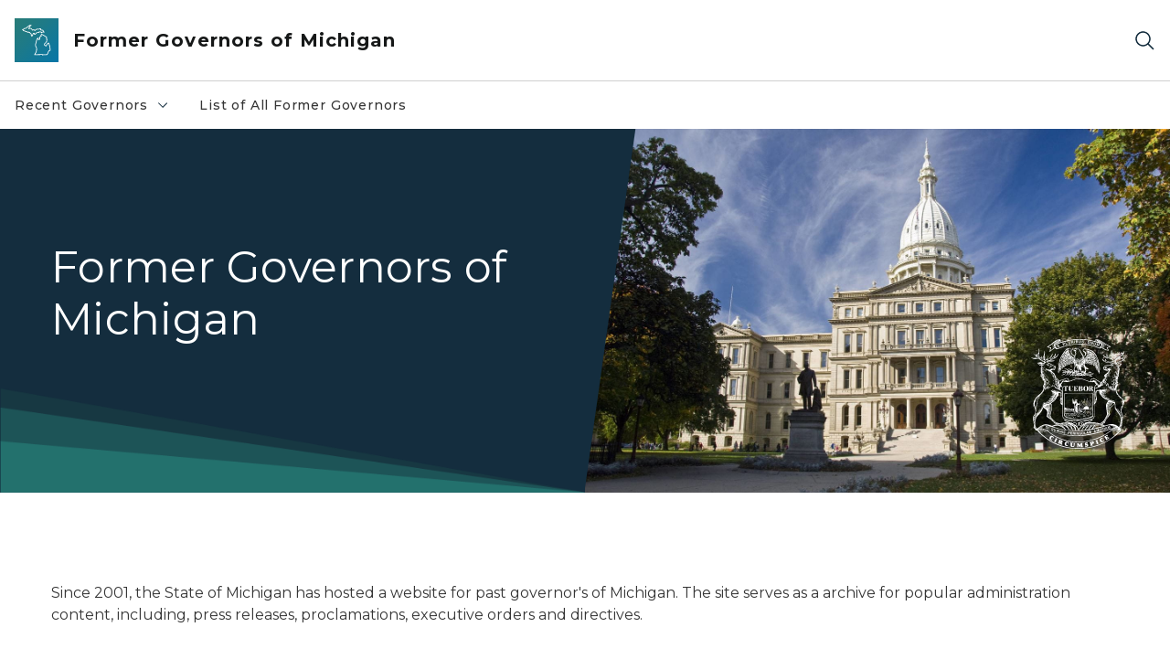

--- FILE ---
content_type: text/html; charset=utf-8
request_url: https://www.michigan.gov/formergovernors
body_size: 17473
content:



<!DOCTYPE html>
<!--[if lt IE 7]>      <html class="no-js lt-ie9 lt-ie8 lt-ie7"> <![endif]-->
<!--[if IE 7]>         <html class="no-js lt-ie9 lt-ie8"> <![endif]-->
<!--[if IE 8]>         <html class="no-js lt-ie9"> <![endif]-->
<!--[if gt IE 8]><!-->
<html class="no-js" lang="en">
<!--<![endif]-->
<head>
<link href="/formergovernors/-/media/Base-Themes/Core-Libraries/styles/optimized-min.css?rev=0d5ba9d6f4d64dc58b0ec50ad1bb0b58&hash=6A7E39DA74F1F52417BA6F452394B806" rel="stylesheet" /><link href="/formergovernors/-/media/Base-Themes/Main-Theme/styles/optimized-min.css?rev=dd491b74890540928bec94fb7f92c1a6&hash=82BC193C881425AE57A03239ABDB393D" rel="stylesheet" /><link href="/formergovernors/-/media/Themes/eMiCoreTheme/som-guidelines/styles/pre-optimized-min.css?rev=39f954cab04a4fd4ab37c3bf766a1370&hash=9C44C67DA8C663C74DC6FFFB6063B39E" rel="stylesheet" /><link href="/formergovernors/-/media/Themes/eMiCoreTheme/DataTables/Styles/optimized-min.css?rev=99f96bab3005400ea7c6c4472bdd5f11&hash=8635ADEBEFC3692ED12784FDA79288A2" rel="stylesheet" /><link href="/formergovernors/-/media/Base-Themes/Slick-Carousel/styles/optimized-min.css?rev=9524f845a6664e6891d64d36f9961a6c&hash=7F217E8677E96990C830E8007F384F4E" rel="stylesheet" /><link href="/formergovernors/-/media/Themes/eMiCoreTheme/DateRangePicker/Styles/optimized-min.css?rev=2ef96215d9ef47f69da97c840a8917dd&hash=0E4952C18056EA3EA8E04AB7F484C980" rel="stylesheet" /><link href="/formergovernors/-/media/Themes/eMiCoreTheme/eMiCoreTheme/styles/pre-optimized-min.css?rev=4d1836aa208e4b49b392aeec14e1c97d&hash=FBDAC6EFFE6B559C0B8D8BC0C45F2B93" rel="stylesheet" />    



    <title>Former Governors of Michigan</title>


<link rel="canonical" href="https://www.michigan.gov/formergovernors">



    <link href="/formergovernors/-/media/Project/Websites/shared/Browser-Icon/favicon.ico?rev=2e0c4e282d1f41d7add652b27b58dd38&amp;hash=87AC572618B1BAB9B96CF334CF3445C1" rel="shortcut icon" />


    

    <!--Custom eMich Metadata Rendering advanced Favicon from SXA Site Settings-->

    
            <link rel="apple-touch-icon" sizes="180x180" href="/formergovernors/-/media/Project/Websites/shared/Browser-Icon/apple-touch-icon.png?rev=6ba8df484dcd48a7b322e75d818cc69d&hash=175DE6EE8134ED9512E7AFF0E4D0C009" />
        
    
            <link rel="icon" type="image/png" sizes="32x32" href="/formergovernors/-/media/Project/Websites/shared/Browser-Icon/favicon-32x32.png?rev=7022dacf2ef14b248b731f451c62a380&hash=7BB3C2FE96D49EA73287A852635C8A9F" />
        
    
            <link rel="icon" type="image/png" sizes="16x16" href="/formergovernors/-/media/Project/Websites/shared/Browser-Icon/favicon-16x16.png?rev=7f7c62522a1646349d767d94fe24a637&hash=DE9ED69313A329CE755B1AED3AAD490B" />
        
    
            <link rel="manifest" href="/formergovernors/-/media/Project/Websites/shared/Browser-Icon/site.webmanifest?rev=83ca428ef151478d8decb815e7217495&hash=25FEEA1D4D12A01BD8A59C7698B19821" />
        
    
            <link rel="mask-icon" href="/formergovernors/-/media/Project/Websites/shared/Browser-Icon/safari-pinned-tab.svg?rev=51f3e40a77134fbbb2233ded33af6d5e&hash=B145556FDB4B28EE0EB34FD5234DAEB7" color="#277c78" />
        
    
            <meta name="msapplication-config" content="/formergovernors/-/media/Project/Websites/shared/Browser-Icon/browserconfig.xml?rev=15a1c884ffca4409bb27fcec7eef109e&hash=36D9151F395B81373C85793A234CB091" />
        
    
            <meta name="msapplication-TileColor" content="#277c78" />
        
    
            <meta name="theme-color" content="#ffffff" />
        


    

<!-- Coveo Metadata fields -->




	<meta name="site-name" content="Former Governors of Michigan" />


<meta name="site-path" content="formergovernors" />
<meta name="site-logo" content="/formergovernors/-/media/Images/Logos/coat-of-arms.svg?rev=0d88f57fcb564da5afbe7d15d37104eb&hash=42531A1CAEDBAEF969B5C82B96876C64" />


<meta name="site-agency" content="EOG" />
<meta name="site-agency-name" content="Former Governors of Michigan" />
<meta name="item-type" content="Home" />
<meta name="grouped-item-type" content="Webpages" />
<meta name="site-hierarchy" content="Executive Office of the Governor|Former Governors of Michigan" />
<meta name="sxa-tags" content="Governor" />
<meta name="page-summary" content="Former Governors of Michigan" />
<meta name="page-template" content="Home" />
<meta name="page-image" content="/formergovernors/-/media/Project/Websites/formergovernors/Images/Capitol-Statue.jpg?rev=8a35f788142a4a88ac1eb211f1a847f9&hash=EC3EDC643B0B78BA9A6933CEC7F7438B" />
<meta name="page-hasformcomponent" content="false" />
<meta name="robots" content="" />
<meta name="page-breadcrumb" content="Former Governors of Michigan" />






<!-- end Coveo Metadata fields -->



<meta property="og:description"  content="Former Governors of Michigan"><meta property="og:image"  content="https://www.michigan.gov/formergovernors/-/media/Project/Websites/SOM/Images/Global-SOM/Michigangov-OG-Image.png?rev=04d34972184442b1bd24b5efb46cd150&amp;hash=FE543A9D8C0A5944241C39DBD5A312F7"><meta property="og:title"  content="Former Governors of Michigan"><meta property="og:url"  content="https://www.michigan.gov/formergovernors">



<meta  name="description" content="Former Governors of Michigan">



<meta property="twitter:title"  content="Former Governors of Michigan"><meta property="twitter:card"  content="summary_large_image">

    <meta name="viewport" content="width=device-width, initial-scale=1" />


    


<!-- Google Tag Manager -->
<script>(function(w,d,s,l,i){w[l]=w[l]||[];w[l].push({'gtm.start':
new Date().getTime(),event:'gtm.js'});var f=d.getElementsByTagName(s)[0],
j=d.createElement(s),dl=l!='dataLayer'?'&l='+l:'';j.async=true;j.src=
'https://www.googletagmanager.com/gtm.js?id='+i+dl;f.parentNode.insertBefore(j,f);
})(window,document,'script','dataLayer','GTM-WTW7M9');</script>
<!-- End Google Tag Manager -->


    





    




    <script type="application/ld+json">
             {"@context":"https://schema.org","@type":"WebPage","name":"Former Governors of Michigan","description":"Former Governors of Michigan","url":"https://www.michigan.gov/formergovernors","inLanguage":"en-US"}
    </script>

</head>
<body class="home-page default-device bodyclass">
    



    


<!-- Google Tag Manager (noscript) -->
<noscript><iframe src='https://www.googletagmanager.com/ns.html?id=GTM-WTW7M9'
height="0" width="0" style="display:none;visibility:hidden" title="Google Tag Manager"></iframe></noscript>
<!-- End Google Tag Manager (noscript) -->

    
<!-- #wrapper -->

<div id="wrapper">
    <a class="sr-only sr-only-focusable jump-to-id header__skip" href="#pagebody" data-target-id="main"><span class="skip-main">Skip to main content</span></a>
    <!-- #header -->
    <header>
        <div id="header" class="">
            



<div class="component content component__section main-width">
    <div class="component-content">
<div class="print-only">
  <div class="container">
    <div class="row text-center">
      <div class="col-12">
        <!-- Get Url for mobile page logo -->
       
          
              
       
          
              
               <img class="header-logo" src="/formergovernors/-/media/Project/Websites/shared/Site-Logos/MichiganGlobal-logo-Icon.svg?rev=e29162c06c174283bdf2106d78d932ac&hash=66761C5CE6E80E15E47D6BCA55E34FD8" alt="Michigan Header Logo" /> 
             
    
      </div>
      <div class="col-12">
        <!-- Get Site Name -->
        <div class="section-title mb-0">DTMB Former Governors</div>
      </div>
    </div>
  </div>
</div><div class="navbar"><div class="navbar-brand pl-1">

<a  href="/formergovernors" class="navbar-brand-img">

    
            <img class="header-logo-img" src="/formergovernors/-/media/Project/Websites/shared/Site-Logos/MichiganGlobal-logo-Icon.svg?rev=e29162c06c174283bdf2106d78d932ac&hash=66761C5CE6E80E15E47D6BCA55E34FD8" alt="Michigan Header Logo" /> 
        
    

    
    
            <img class="header-logo" src="/formergovernors/-/media/Project/Websites/shared/Site-Logos/MichiganGlobal-logo-Icon.svg?rev=e29162c06c174283bdf2106d78d932ac&hash=66761C5CE6E80E15E47D6BCA55E34FD8" alt="Michigan Header Logo" /> 
        
    
</a>

<a  href="/formergovernors" class="navbar-brand-title">
<div class="header__section-title">Former Governors of Michigan</div>
</a>
</div><div class="action-bar">
<button class="header__section-search-wrapper" aria-label="Search">
    <span class="header__section-search-icon" aria-hidden="true"></span>
</button>
 <button class="navigation-toggle-header" type="button" aria-label="Open Main Menu" aria-expanded="false" id="mobileMenuButton" aria-controls="mobileMenuContent">
    <span class="navigation-toggle-header-icon"></span>
 </button>
</div></div>    </div>
</div>



    <section class="component component-wrapper">
            <div class="container-fluid">
<div class="row">    <div class="component navigation col-12 d-none d-md-block navigation-main navigation-main-vertical">
        <div class="component-content">
<nav id="menuA" aria-label="Main menu" class="headerMain-menu main-width">
    <div class="menu-a">
        <div class="main-nav">
            <ul class="clearfix nav main-menu">
                                <li class="level1 rel-level1 nav-item">
                                    <div class="navigation-title field-navigation-title" data-id="#meganav_832d15cdf83a4722b84662ea02e14aae">
                                        <button type="button" tabindex="0" data-index="0" class="not-link nav-link w-100 lv1-item_0" aria-expanded="false">
                                            Recent Governors
                                            <span class="header-caret"></span>
                                        </button>
                                    </div>
                                </li>
                                <li class="level1 rel-level1 nav-item">
                                    <div class="navigation-title field-navigation-title">
                                        <a href="/formergovernors/list-of-all-former-governors" target="_self" data-index="1" class="nav-link lv1-item_1">
                                            List of All Former Governors
                                        </a>
                                    </div>
                                </li>

            </ul>
        </div>
    </div>
</nav>

        <div class="megamenu main-nav" id="meganav_832d15cdf83a4722b84662ea02e14aae">
            <div class="container-fluid content-width px-0">
                <div class="row no-gutters">
                    <div class="col-12 col-md-5 second-level">
                        <div class="row no-gutters">
                            <div class="col-12">
                                <div class="second-level-title h1 ml-1 mb-1">Recent Governors</div>
                                <a class="second-level-link ml-1" href="/formergovernors/recent">
                                    Go to Recent Governors
                                    <span class="header-caret-next"></span>
                                </a>
                                <ul class="nav flex-column mt-1">
                                            <li class="nav-item">
                                                        <button type="button" tabindex="0" data-index="0" class="not-link nav-link w-100 lv2-0 w-100" data-subnavid="#subnav_f1c2dd59fe604e14ac0ef7e542e1f91e" data-linktarget="_self" aria-controls="subnav_f1c2dd59fe604e14ac0ef7e542e1f91e" aria-expanded="false">
                                                            Gov. Rick Snyder (2011-2018)
                                                            <span class="header-caret-next"></span>
                                                        </button>
                                            </li>
                                            <li class="nav-item">
                                                        <button type="button" tabindex="0" data-index="1" class="not-link nav-link w-100 lv2-1 w-100" data-subnavid="#subnav_b414899f1ca74f56b7c96996600b3b8c" data-linktarget="_self" aria-controls="subnav_b414899f1ca74f56b7c96996600b3b8c" aria-expanded="false">
                                                            Gov. Jennifer Granholm (2003-2010)
                                                            <span class="header-caret-next"></span>
                                                        </button>
                                            </li>
                                            <li class="nav-item">
                                                        <a href="/formergovernors/recent/engler" data-index="2" class="nav-link lv2-2 lv2-last" target="_self">
                                                            Gov. John Engler (1991-2002)
                                                        </a>
                                            </li>

                                </ul>
                            </div>
                        </div>
                    </div>
                    <div class="col-12 col-md-7 main-nav third-level active default"></div>
                        <div class="col-12 col-md-7 main-nav third-level" id="subnav_f1c2dd59fe604e14ac0ef7e542e1f91e">
                            <div class="row no-gutters">
                                <div class="col-12 col-md-8">
                                <div class="third-level-title h1 ml-1 mb-1">Gov. Rick Snyder (2011-2018)</div>
                                <a class="third-level-link ml-1" href="/formergovernors/recent/snyder" target="_self">
                                    Go to Gov. Rick Snyder (2011-2018)
                                    <span class="header-caret-next"></span>
                                </a>
                                    <p class="ml-1 nav-text">
                                        Gov. Rick Snyder (2011-2018)
                                    </p>
                                    <ul class="nav flex-column mt-1">
                                                <li class="nav-item">
                                                        <a href="/formergovernors/recent/snyder/exec-orders" data-index="0" class="nav-link lv3-0" target="_self">
                                                            Executive Orders
                                                        </a>
                                                </li>
                                                <li class="nav-item">
                                                        <a href="/formergovernors/recent/snyder/exec-directives" data-index="1" class="nav-link lv3-1" target="_self">
                                                            Executive Directives
                                                        </a>
                                                </li>
                                                <li class="nav-item">
                                                        <a href="/formergovernors/recent/snyder/press-releases" data-index="2" class="nav-link lv3-2 lv3-last" target="_self">
                                                            Press Releases
                                                        </a>
                                                </li>

                                    </ul>
                                </div>
                            </div>
                        </div>
                        <div class="col-12 col-md-7 main-nav third-level" id="subnav_b414899f1ca74f56b7c96996600b3b8c">
                            <div class="row no-gutters">
                                <div class="col-12 col-md-8">
                                <div class="third-level-title h1 ml-1 mb-1">Gov. Jennifer Granholm (2003-2010)</div>
                                <a class="third-level-link ml-1" href="/formergovernors/recent/granholm" target="_self">
                                    Go to Gov. Jennifer Granholm (2003-2010)
                                    <span class="header-caret-next"></span>
                                </a>
                                    <p class="ml-1 nav-text">
                                        Jennifer Granholm 2003-2010
                                    </p>
                                    <ul class="nav flex-column mt-1">
                                                <li class="nav-item">
                                                        <a href="/formergovernors/recent/granholm/executive-orders" data-index="0" class="nav-link lv3-0" target="_self">
                                                            Executive Orders
                                                        </a>
                                                </li>
                                                <li class="nav-item">
                                                        <a href="/formergovernors/recent/granholm/executive-directives" data-index="1" class="nav-link lv3-1" target="_self">
                                                            Executive Directives
                                                        </a>
                                                </li>
                                                <li class="nav-item">
                                                        <a href="/formergovernors/recent/granholm/press-releases" data-index="2" class="nav-link lv3-2 lv3-last" target="_self">
                                                            Press Releases
                                                        </a>
                                                </li>

                                    </ul>
                                </div>
                            </div>
                        </div>
                        <div class="col-12 col-md-7 main-nav third-level" id="subnav_cc5dd68ade0141e08a8d5845745ad4bd">
                            <div class="row no-gutters">
                                <div class="col-12 col-md-8">
                                <div class="third-level-title h1 ml-1 mb-1">Gov. John Engler (1991-2002)</div>
                                <a class="third-level-link ml-1" href="/formergovernors/recent/engler" target="_self">
                                    Go to Gov. John Engler (1991-2002)
                                    <span class="header-caret-next"></span>
                                </a>
                                    <p class="ml-1 nav-text">
                                        John Engler  1991-2002
                                    </p>
                                </div>
                            </div>
                        </div>
                </div>
            </div>
        </div>
        <div class="megamenu main-nav" id="meganav_c0835a89d52747a3a19648e4b1199af4">
            <div class="container-fluid content-width px-0">
                <div class="row no-gutters">
                    <div class="col-12 col-md-5 second-level">
                        <div class="row no-gutters">
                            <div class="col-12">
                                <div class="second-level-title h1 ml-1 mb-1">List of All Former Governors</div>
                                <a class="second-level-link ml-1" href="/formergovernors/list-of-all-former-governors">
                                    Go to List of All Former Governors
                                    <span class="header-caret-next"></span>
                                </a>
                                <ul class="nav flex-column mt-1">

                                </ul>
                            </div>
                        </div>
                    </div>
                    <div class="col-12 col-md-7 main-nav third-level active default"></div>
                </div>
            </div>
        </div>

        </div>
    </div>

<div class="component navigation-toggle col-12" data-properties="{&quot;easing&quot;:&quot;swing&quot;,&quot;speed&quot;:500,&quot;expandOnHover&quot;:false,&quot;expandedByDefault&quot;:false}">
    <div class="component-content">
        <div class="toggle-content clearfix">
            <div class="navigation-toggle-content" id="mobileMenuContent">
                <div class="row">    <div class="component navigation col-12">
        <div class="component-content">
<nav id="menuAmobile" aria-label="Main menu mobile" class="headerMain-menu">
    <div class="menu-a">
        <div class="mobile-nav">
            <ul class="clearfix nav main-menu">
                            <li class="level1 rel-level1 nav-item">
                                    <div class="navigation-title field-navigation-title" data-id="#m_meganav_832d15cdf83a4722b84662ea02e14aae">
                                            <button type="button" tabindex="0" class="nav-link not-active lv1-0" id="m_meganav_832d15cdf83a4722b84662ea02e14aae_link">
                                                Recent Governors
                                                <span class="header-caret"></span>
                                            </button>
                                    </div>
                            </li>
                            <li class="level1 rel-level1 nav-item">
                                    <div class="navigation-title field-navigation-title">
                                            <a class="nav-link lv1-1 mobile-lv1-last" href="/formergovernors/list-of-all-former-governors">
                                                List of All Former Governors
                                            </a>
                                    </div>
                            </li>

            </ul>
        </div>
    </div>
</nav>

<nav class="mobile-nav mobile-nav-lv2 main-width" aria-label="Main menu mobile — lvl 2">
    <div class="menu-a">
            <div class="megamenu mobile-nav" id="m_meganav_832d15cdf83a4722b84662ea02e14aae">
                <div class="container-fluid px-0">
                    <div class="row no-gutters">
                        <div class="col-12 second-level">
                            <div class="row no-gutters">
                                <div class="col-12">
                                    <a class="nav-link second-level-back not-active" href="#"><span class="header-caret-back"></span>Back</a>
                                    <a href="/formergovernors/recent" class="nav-link second-level-title h3 ml-1 text-primary d-block">
                                        Recent Governors
                                    </a>
                                    <ul class="nav flex-column mt-1">
                                                <li class="nav-item">
                                                            <button type="button" tabindex="0" class="nav-link not-active" id="m_subnav_f1c2dd59fe604e14ac0ef7e542e1f91e_link" data-subnavid="#m_subnav_f1c2dd59fe604e14ac0ef7e542e1f91e">
                                                                Gov. Rick Snyder (2011-2018)
                                                                <span class="header-caret"></span>
                                                            </button>
                                                </li>
                                                <li class="nav-item">
                                                            <button type="button" tabindex="0" class="nav-link not-active" id="m_subnav_b414899f1ca74f56b7c96996600b3b8c_link" data-subnavid="#m_subnav_b414899f1ca74f56b7c96996600b3b8c">
                                                                Gov. Jennifer Granholm (2003-2010)
                                                                <span class="header-caret"></span>
                                                            </button>
                                                </li>
                                                <li class="nav-item">
                                                            <a href="/formergovernors/recent/engler" class="nav-link mobile-lv2-last">
                                                                Gov. John Engler (1991-2002)
                                                            </a>
                                                </li>

                                    </ul>
                                </div>
                            </div>
                        </div>
                            <div class="col-12 mobile-nav third-level" id="m_subnav_f1c2dd59fe604e14ac0ef7e542e1f91e">
                                <div class="row no-gutters">
                                    <div class="col-12">
                                        <a class="nav-link third-level-back not-active" href="#"><span class="header-caret-back"></span>Back</a>
                                        <a class="nav-link third-level-title h3 ml-1 text-primary d-block" href="/formergovernors/recent/snyder">
                                            Gov. Rick Snyder (2011-2018)
                                        </a>
                                            <ul class="nav flex-column mt-1">
                                                        <li class="nav-item">
                                                                <a href="/formergovernors/recent/snyder/exec-orders" class="nav-link">
                                                                    Executive Orders
                                                                </a>
                                                        </li>
                                                        <li class="nav-item">
                                                                <a href="/formergovernors/recent/snyder/exec-directives" class="nav-link">
                                                                    Executive Directives
                                                                </a>
                                                        </li>
                                                        <li class="nav-item">
                                                                <a href="/formergovernors/recent/snyder/press-releases" class="nav-link mobile-lv3-last">
                                                                    Press Releases
                                                                </a>
                                                        </li>

                                            </ul>
                                    </div>
                                </div>
                            </div>
                            <div class="col-12 mobile-nav third-level" id="m_subnav_b414899f1ca74f56b7c96996600b3b8c">
                                <div class="row no-gutters">
                                    <div class="col-12">
                                        <a class="nav-link third-level-back not-active" href="#"><span class="header-caret-back"></span>Back</a>
                                        <a class="nav-link third-level-title h3 ml-1 text-primary d-block" href="/formergovernors/recent/granholm">
                                            Gov. Jennifer Granholm (2003-2010)
                                        </a>
                                            <ul class="nav flex-column mt-1">
                                                        <li class="nav-item">
                                                                <a href="/formergovernors/recent/granholm/executive-orders" class="nav-link">
                                                                    Executive Orders
                                                                </a>
                                                        </li>
                                                        <li class="nav-item">
                                                                <a href="/formergovernors/recent/granholm/executive-directives" class="nav-link">
                                                                    Executive Directives
                                                                </a>
                                                        </li>
                                                        <li class="nav-item">
                                                                <a href="/formergovernors/recent/granholm/press-releases" class="nav-link mobile-lv3-last">
                                                                    Press Releases
                                                                </a>
                                                        </li>

                                            </ul>
                                    </div>
                                </div>
                            </div>
                            <div class="col-12 mobile-nav third-level" id="m_subnav_cc5dd68ade0141e08a8d5845745ad4bd">
                                <div class="row no-gutters">
                                    <div class="col-12">
                                        <a class="nav-link third-level-back not-active" href="#"><span class="header-caret-back"></span>Back</a>
                                        <a class="nav-link third-level-title h3 ml-1 text-primary d-block" href="/formergovernors/recent/engler">
                                            Gov. John Engler (1991-2002)
                                        </a>
                                    </div>
                                </div>
                            </div>
                    </div>
                </div>
            </div>
            <div class="megamenu mobile-nav" id="m_meganav_c0835a89d52747a3a19648e4b1199af4">
                <div class="container-fluid px-0">
                    <div class="row no-gutters">
                        <div class="col-12 second-level">
                            <div class="row no-gutters">
                                <div class="col-12">
                                    <a class="nav-link second-level-back not-active" href="#"><span class="header-caret-back"></span>Back</a>
                                    <a href="/formergovernors/list-of-all-former-governors" class="nav-link second-level-title h3 ml-1 text-primary d-block">
                                        List of All Former Governors
                                    </a>
                                    <ul class="nav flex-column mt-1">

                                    </ul>
                                </div>
                            </div>
                        </div>
                    </div>
                </div>
            </div>
    </div>
</nav>
        </div>
    </div>
</div>
            </div>
        </div>
    </div>
</div></div>            </div>
    </section>
<div class="component content component__section">
    <div class="component-content">
<div class="header__section-search-container"><div class="coveo-menu-search">
  <atomic-search-interface id="coveo-search-box">
    
    

    <div class="container">
      <div class="row mt-5 ">
        <div class="col">
          <atomic-search-box redirection-url="https://www.michigan.gov/search" placeholder="testing">
          <atomic-search-box-query-suggestions></atomic-search-box-query-suggestions>
          </atomic-search-box>    
              
        </div>
      </div>
      <div class="row mb-5 mt-1 site-dropdown" >        
          <div class="col-12 col-sm-auto d-flex justify-content-sm-center align-items-center">
            <label for="site-context mb-0">View Result for:</label>
          </div>        
          <div class="col-12 col-sm-auto">
            <select name="site-context" id="site-context">
              <option value="Former Governors of Michigan" data-itemid="{2F9F8F63-230A-4038-98E5-D4A3EF306D7B}">Former Governors of Michigan</option>
              <option value="">All Michigan.gov Sites</option>          
            </select>
          </div>        
      </div>
      <div id="site-url" hidden>/formergovernors</div>
      <div id="back-to-text" hidden>Back to Former Governors of Michigan</div>
    </div>
  </atomic-search-interface>
  <div class="search-unavailable" style="display:none;">
  <p style="text-align: center;"><img alt="outline of the shape of Michigan state in teal color" src="/formergovernors/-/media/Images/mi-no-results-icon.svg?rev=8612425961d14caf817436b6bed4cec0&amp;hash=0488739821A91C40F8BC80B0EBC1F56A" /></p>
  <br />
  <p style="text-align: center;">Search is currently unavailable. Please try again later.</p>
</div>
</div><div class="links-container px-0">
<div class="container">
<div class="row">





<div class="col-md-4">


    
            
                    
                
                    
                
        





    
            
                    
                
                    
            
                        <div class="search-links-container">
                        <h3>Popular on michigan.gov</h3>
                        <ul class="search-links-list">
            
                        
            
                         <li class="search-links-item"><a class="search-links-link" href="https://www.michigan.gov/mdard" target="_blank">Agriculture and Rural Development</a></li>
                        
            
                         <li class="search-links-item"><a class="search-links-link" href="https://www.michigan.gov/mdcr" target="_blank">Civil Rights</a></li>
                        
            
                         <li class="search-links-item"><a class="search-links-link" href="https://www.michigan.gov/egle" target="_blank">Environment</a></li>
                        
            
                         <li class="search-links-item"><a class="search-links-link" href="https://www.michigan.gov/mdhhs" target="_blank">Health and Human Services</a></li>
                        
            
                         <li class="search-links-item"><a class="search-links-link" href="https://www.michigan.gov/dnr" target="_blank">Natural Resources</a></li>
                        
            
                         <li class="search-links-item"><a class="search-links-link" href="https://www.michigan.gov/sos" target="_blank">Secretary of State</a></li>
                        
            
                         </ul>
                         </div>
            
                        
                
        



</div>

<div class="col-md-4">


    
            
                    
                
                    
                
        




    
            
                    
            
                        <div class="search-links-container">
                        <h3>How Do I...</h3>
                        <ul class="search-links-list">
            
                                    
                         <li class="search-links-list"><a class="search-links-link" href="https://www.michigan.gov/sos/all-services/tab-and-plate-renewal" target="_blank">Register to Vote</a></li>
                                    
                         <li class="search-links-list"><a class="search-links-link" href="https://dsvsesvc.sos.state.mi.us/TAP/_/" target="_blank">Renew My License Plate</a></li>
                                    
                         <li class="search-links-list"><a class="search-links-link" href="https://www.michigan.gov/mdhhs/assistance-programs" target="_blank">View Assistance Programs</a></li>
                        
            
                         </ul>
                         </div>
            
                        
                
                    
                
        



</div>
</div>
</div>
</div></div>    </div>
</div>

        </div>
    </header>
    <!-- /#header -->
    <!-- #content -->
    <main>
        <div id="content" class="">
            


 


<div class="modal fade" id="browserDetectModal" tabindex="-1" role="dialog" aria-labelledby="browserDetectModalLabel"
    aria-hidden="true">
    <div class="modal-dialog" role="document">
        <div class="modal-content">
            <div class="modal-header">
                <button type="button" class="close modal-dialog-close" data-dismiss="modal" aria-label="Close">
                    <span><svg xmlns="http://www.w3.org/2000/svg" viewBox="0 0 32 32" aria-label="close" data-tags="X dismiss deny denied ex" role="img" fill="currentColor" focusable="false"><path d="M24 9.4 22.6 8 16 14.6 9.4 8 8 9.4 14.6 16 8 22.6 9.4 24 16 17.4 22.6 24 24 22.6 17.4 16 24 9.4z" /></svg></span>
                </button>
            </div>
            <div class="modal-body">
                <div class="modal-browser-detect-wrapper">
                    <div class="container">
                        <div class="row">
                            <div class="col-lg-2">
                                <span class="warning-icon"></span>
                            </div>
                            <div class="col-lg-8">
                                <div class="browser-detection-box__section-content">
                                    
                                                                        <div class="browser-detection-box__section-heading">Unsupported Browser Detected</div>
                                                                        
                                    
                                                                        <p>The web Browser you are currently using is unsupported, and some features of this site may not work as intended. Please update to a modern browser such as Chrome, Firefox or Edge to experience all features Michigan.gov has to offer.&nbsp;</p>
                                                                        
                                    
                                                                        <div class="browser-detection-box__section-subheading">Supported Browsers</div>
                                                                        
                                    <div class="row">
<div class="col-md-6 col-lg-3">
<ul>
    <li>                <a href="https://www.google.com/chrome/?brand=FHFK&amp;gclid=Cj0KCQiAk53-BRD0ARIsAJuNhptcTc4l_Kn-u3t6asbRCm-d_Uk2smxuQk1Vt_2ZS6cGVaUNkX29yREaAu8xEALw_wcB&amp;gclsrc=aw.ds" target="_blank"class="off-domain-link">Google Chrome</a>            </li>
    <li>                <a href="https://www.apple.com/safari/" target="_blank"class="off-domain-link">Safari</a>            </li>
</ul>
</div>
<div class="col-md-6 col-lg-3">
<ul>
    <li>                <a href="https://www.microsoft.com/en-us/edge" target="_blank"class="off-domain-link">Microsoft Edge</a>            </li>
    <li>                <a href="https://www.mozilla.org/en-US/firefox/new/" target="_blank"class="off-domain-link">Firefox</a>            </li>
</ul>
</div>
</div>
                                                                        
                                </div>
                            </div>
                        </div>
                    </div>
                </div>
            </div>
        </div>
    </div>
</div>

    




    <section class="component component-wrapper section__pageheader">

<div class="component content component__section">
    <div class="component-content">
<section class="hero-image__section page-hero-image-hero">
    <div class="hero-image__section-hero-image">
        <div class="hero-image__section-content">
            <div class="row no-gutters">
                <div class="col-md-6 order-md-first order-last">
                    <div class="hero-image__section-text">
                        <div class="hero-image__section-content-title">
                            
                                                        <h1>Former Governors of Michigan</h1>
                                                        
                        </div>
                        <span class="rect1"></span>
                        <div class="rect-wrapper">
                        </div>
                    </div>
                </div>
                <div class="col-md-6">
                    <div class="hero-image__section-img"  style="background-image:url(/formergovernors/-/media/Project/Websites/formergovernors/Images/Capitol-Statue.jpg?mw=1440&rev=8a35f788142a4a88ac1eb211f1a847f9&hash=BB5DE273659196873BD5EF1499F6C56A);" alt="Photo of statue in front of the Michigan State Capitol.">
                    <span class="sr-only background-image" role="img" aria-label="Photo of statue in front of the Michigan State Capitol.">Photo of statue in front of the Michigan State Capitol.</span>
                        <span class="rect5"></span>
                        
                                                    <div class="hero-image__section-img-wrapper">
                                                        <img src=/formergovernors/-/media/Images/Logos/coat-of-arms.svg?rev=0d88f57fcb564da5afbe7d15d37104eb&hash=42531A1CAEDBAEF969B5C82B96876C64 alt="Coat of Arms Logo">
                                                    </div>
                                                
                    </div>
                </div>
            </div>
        </div>
        <div class="hero-image__section-content-title-desktop">
            <div class="container">
                <div class="row">
                    <div class="col-sm-6">
                            
                                                        <h1>Former Governors of Michigan</h1>
                                                        
                    </div>
                </div>
            </div>
        </div>
    </div>
    
</section>
    </div>
</div>
    </section>


    <section class="component component-wrapper section__pagebreadcrumb">
            <div class="container-fluid">
<div class="row">

<div class="component breadcrumb navigation-title col-12">
    <div class="component-content">
        <nav>
            <ol>
                    <li class="breadcrumb-item last home">

    <div class="navigation-title field-navigationtitle"><a title="Former Governors of Michigan" href="/formergovernors"><svg xmlns="http://www.w3.org/2000/svg" viewBox="0 0 32 32" aria-label="home" data-tags="home start main" role="img" fill="currentColor" focusable="false"><path d="M16.61 2.21a1 1 0 0 0-1.24 0L1 13.42 2.24 15 4 13.62V26a2 2 0 0 0 2 2h20a2 2 0 0 0 2-2V13.63L29.76 15 31 13.43ZM18 26h-4v-8h4Zm2 0v-8a2 2 0 0 0-2-2h-4a2 2 0 0 0-2 2v8H6V12.06l10-7.79 10 7.8V26Z" /></svg></a></div>
                            <span class="separator"></span>
                    </li>
            </ol>
        </nav>
    </div>
</div>
</div>            </div>
    </section>


    <section class="component component-wrapper section__pagebody" id="pagebody">

<div class="component content component__section field__content">
    <div class="component-content">
        <div class="container">
            <div class="row">
                <div class="col-12">
<div class="field-content"><p>Since 2001, the State of Michigan has hosted a website for past governor's of Michigan. The site serves as a archive for popular administration content, including, press releases, proclamations, executive orders and directives.&nbsp;&nbsp;</p>
<h2></h2></div>                </div>
            </div>
        </div>
    </div>
</div>

<div class="component content component__section feature-item-component__section feature-item-component__section--3-column feature-item-component__section--contained">
    <div class="component-content">
 
 

    <div class="container">
        
        <div class="row row-cols-1 row-cols-md-2 row-cols-lg-3 feature-item-component__section-items">
            
            
            
                            
            
                            <div class="col">
                                <div class="com-wrapper">
                                    
                                    
                                                    <div class="feature-item-component__section-img__wrapper">
                                                
                                            
                                                                    <div class="feature-item-component__section-img" style="background-image:url('/formergovernors/-/media/Project/Websites/formergovernors/Images/Rick-Snyder.png?mw=768&rev=d51f897503224887ac1dd33777c29ca8&hash=65677846221036F1180D8CACF4827D85');">
                                                                        <span class="sr-only background-image" role="img"
                                                                            aria-label="Headshot of Governor Rick Snyder.">
                                                                            Headshot of Governor Rick Snyder.
                                                                        </span>
                                                                    </div>
                                                                
                                        </div>
                                    
                                    
            
                                    <div class="feature-item-component__section-content">
                                        
                                                            
                                                            
                                                            <h2 class="h3 mb-0_5">
                                                            
                                                                        Gov. Rick Snyder
                                                            
                                                            </h2>
                                                        
                                        
                                                            <div class="rte-content"><p>Rick Snyder served as Michigan's 48th governor from 2011 - 2018.
</p></div>
                                                        
            
                                        
            
                                            
                                                                    
                                                                
                                            
            
                                        
            
                                        
            
                                            
                                                                    <a href="/formergovernors/recent/snyder" 
                                                                         
                                                                        target="" 
                                                                        class="mt-1  view-link">
                                
                                                                        
                                                                                    Gov. Rick Snyder
                                                                                
                                                                        
                                                                                    <span class="call-to-action-chevron"><svg height="12px" width="12px" fill="currentColor" focusable="false" data-name="Layer 1" xmlns="http://www.w3.org/2000/svg" viewbox="0 0 7 12"><path fill-rule="nonzero" d="M5.569 5.994L0 .726.687 0l6.336 5.994-6.335 6.002L0 11.27z"/></path></svg></span>
                                                                                
                                                                    </a>
                                                                
                                            
            
                                        
            
                                    </div>
                                </div>
                            </div>
                        
            
                            
            
                            <div class="col">
                                <div class="com-wrapper">
                                    
                                    
                                                    <div class="feature-item-component__section-img__wrapper">
                                                
                                            
                                                                    <div class="feature-item-component__section-img" style="background-image:url('/formergovernors/-/media/Project/Websites/formergovernors/Images/Jennifer-Granholm.png?mw=768&rev=83fde4cde4e54aa4aeed27060e8dc6ee&hash=54B4663192ED724B5E8802FC329C189E');">
                                                                        <span class="sr-only background-image" role="img"
                                                                            aria-label="Headshot of Governor Jennifer Granholm.">
                                                                            Headshot of Governor Jennifer Granholm.
                                                                        </span>
                                                                    </div>
                                                                
                                        </div>
                                    
                                    
            
                                    <div class="feature-item-component__section-content">
                                        
                                                            
                                                            
                                                            <h2 class="h3 mb-0_5">
                                                            
                                                                        Gov. Jennifer Granholm
                                                            
                                                            </h2>
                                                        
                                        
                                                            <div class="rte-content"><p>Jennifer Granholm served as Michigan's 47th governor from 2003 - 2010.</p>
                            </div>
                                                        
            
                                        
            
                                            
                                                                    
                                                                
                                            
            
                                        
            
                                        
            
                                            
                                                                    <a href="/formergovernors/recent/granholm" 
                                                                         
                                                                        target="" 
                                                                        class="mt-1  view-link">
                                
                                                                        
                                                                                    Gov. Jennifer Granholm
                                                                                
                                                                        
                                                                                    <span class="call-to-action-chevron"><svg height="12px" width="12px" fill="currentColor" focusable="false" data-name="Layer 1" xmlns="http://www.w3.org/2000/svg" viewbox="0 0 7 12"><path fill-rule="nonzero" d="M5.569 5.994L0 .726.687 0l6.336 5.994-6.335 6.002L0 11.27z"/></path></svg></span>
                                                                                
                                                                    </a>
                                                                
                                            
            
                                        
            
                                    </div>
                                </div>
                            </div>
                        
            
                            
            
                            <div class="col">
                                <div class="com-wrapper">
                                    
                                    
                                                    <div class="feature-item-component__section-img__wrapper">
                                                
                                            
                                                                    <div class="feature-item-component__section-img" style="background-image:url('/formergovernors/-/media/Project/Websites/formergovernors/Images/John-Engler.png?mw=768&rev=3b9765aca8744933965adf7f0cf9a894&hash=F5C407CF108F1DFAC4E970479E73F2F7');">
                                                                        <span class="sr-only background-image" role="img"
                                                                            aria-label="Headshot of Governor John Engler.">
                                                                            Headshot of Governor John Engler.
                                                                        </span>
                                                                    </div>
                                                                
                                        </div>
                                    
                                    
            
                                    <div class="feature-item-component__section-content">
                                        
                                                            
                                                            
                                                            <h2 class="h3 mb-0_5">
                                                            
                                                                        Gov. John Engler
                                                            
                                                            </h2>
                                                        
                                        
                                                            <div class="rte-content"><p>John Engler served as Michigan's 46th governor from 1991 - 2002.</p>
                            </div>
                                                        
            
                                        
            
                                            
                                                                    
                                                                
                                            
            
                                        
            
                                        
            
                                            
                                                                    <a href="/formergovernors/recent/engler" 
                                                                         
                                                                        target="" 
                                                                        class="mt-1  view-link">
                                
                                                                        
                                                                                    Gov. John Engler
                                                                                
                                                                        
                                                                                    <span class="call-to-action-chevron"><svg height="12px" width="12px" fill="currentColor" focusable="false" data-name="Layer 1" xmlns="http://www.w3.org/2000/svg" viewbox="0 0 7 12"><path fill-rule="nonzero" d="M5.569 5.994L0 .726.687 0l6.336 5.994-6.335 6.002L0 11.27z"/></path></svg></span>
                                                                                
                                                                    </a>
                                                                
                                            
            
                                        
            
                                    </div>
                                </div>
                            </div>
                        
            
        </div>
    </div>
    
    </div>
</div>
    </section>


    <section class="component component-wrapper section__pagefooter">
            <div class="container">
            </div>
    </section>


    <section class="component component-wrapper">

<div class="component component-social-breadcrumb component__section breadcrumb_social_content">
    <div class="component-content">

<div class="breadcrumb__section social">
    <div class="container">
        <div class="row">
            <div class="col-md-12">
                <div class="breadcrumb__section-content">
                    <div><p class="breadcrumb__section-content-follow">Follow us</p> </div>
                    <ul class="breadcrumb__section-content-nav">

                        
                                                <li class="social-icon"><a href="https://www.facebook.com/MIgovernment" target="_blank" rel="noopener noreferrer"><svg xmlns="http://www.w3.org/2000/svg" data-name="Layer 1" viewBox="0 0 32 32" aria-label="facebook" role="img" fill="currentColor" focusable="false"><path d="M16 0a16 16 0 1 0 16 16A16 16 0 0 0 16 0Zm4 10.67h-1.8c-.72 0-.87.29-.87 1v1.63H20l-.28 2.7h-2.39v9.33h-4V16h-2.66v-2.67h2.66v-3.07c0-2.36 1.24-3.59 4-3.59H20Z" /></svg></a></li>
                                                

                        
                                                <li class="social-icon"><a href="https://twitter.com/migovernment" target="_blank" rel="noopener noreferrer"><svg xmlns="http://www.w3.org/2000/svg" xml:space="preserve" x="0" y="0" enable-background="new 0 0 32 32" version="1.1" viewBox="0 0 32 32" aria-label="twitter x solid" role="img" fill="currentColor" focusable="false"><path d="M16 0C7.2 0 0 7.2 0 16s7.2 16 16 16 16-7.2 16-16S24.8 0 16 0zm3.7 25.3-5-7.2-6.2 7.2H6.9L14 17 6.9 6.7h5.4l4.7 6.9 5.9-6.9h1.6l-6.8 7.9 7.4 10.8h-5.4z" /><path d="M16.2 14.5 11.5 7.9 9.1 7.9 14.8 16.1 15.5 17.1 15.5 17.2 20.5 24.2 22.9 24.2 16.9 15.6z" /></svg></a></li>
                                                

                        

                        
                                                <li class="social-icon"><a href="https://www.youtube.com/c/migovernment" target="_blank" rel="noopener noreferrer"><svg xmlns="http://www.w3.org/2000/svg" data-name="Layer 1" viewBox="0 0 32 32" aria-label="youtube" role="img" fill="currentColor" focusable="false"><path d="M16 0a16 16 0 1 0 16 16A16 16 0 0 0 16 0Zm5.92 22.52c-2.8.19-9 .19-11.84 0C7 22.31 6.69 20.83 6.67 16s.38-6.31 3.41-6.52c2.8-.19 9-.19 11.84 0 3 .21 3.39 1.69 3.41 6.52s-.33 6.31-3.41 6.52Zm-8.59-9.64L19.89 16l-6.56 3.13Z" /></svg></a></li>
                                                

                        
                                                <li class="social-icon"><a href="https://www.instagram.com/migovernment/" target="_blank" rel="noopener noreferrer"><svg xmlns="http://www.w3.org/2000/svg" data-name="Layer 1" viewBox="0 0 32 32" aria-label="instagram" role="img" fill="currentColor" focusable="false"><path d="M19.77 8.4c-1 0-1.28-.05-3.77-.05s-2.79 0-3.77.05c-2.53.12-3.71 1.32-3.83 3.83 0 1-.05 1.28-.05 3.77s0 2.79.05 3.77c.12 2.51 1.29 3.71 3.83 3.83h7.54c2.53-.12 3.71-1.32 3.83-3.83v-7.54c-.12-2.51-1.3-3.71-3.83-3.83ZM16 20.79A4.79 4.79 0 1 1 20.79 16 4.78 4.78 0 0 1 16 20.79Zm5-8.65A1.12 1.12 0 1 1 22.1 11a1.12 1.12 0 0 1-1.1 1.14ZM19.11 16A3.11 3.11 0 1 1 16 12.89 3.11 3.11 0 0 1 19.11 16ZM16 0a16 16 0 1 0 16 16A16 16 0 0 0 16 0Zm9.28 19.85c-.16 3.39-2.05 5.27-5.43 5.43h-7.7c-3.39-.16-5.27-2-5.43-5.43v-7.7c.16-3.39 2-5.27 5.43-5.43h7.7c3.39.16 5.28 2.05 5.43 5.43V16c0 2.53.04 2.85 0 3.85Z" /></svg></a></li>
                                                

                        
                                                <li class="social-icon"><a href="https://www.linkedin.com/company/migovernment" target="_blank" rel="noopener noreferrer"><svg xmlns="http://www.w3.org/2000/svg" data-name="Layer 1" viewBox="0 0 32 32" aria-label="linkedin" role="img" fill="currentColor" focusable="false"><path d="M16 0a16 16 0 1 0 16 16A16 16 0 0 0 16 0Zm-2.67 21.33h-2.66v-8h2.66ZM12 12.15a1.48 1.48 0 1 1 1.47-1.48A1.48 1.48 0 0 1 12 12.15Zm10.67 9.18H20v-3.81c0-2.51-2.67-2.3-2.67 0v3.81h-2.66v-8h2.66v1.46c1.17-2.15 5.34-2.31 5.34 2.06Z" /></svg></a></li>
                                                

                       
                                               <li class="social-icon"><a href="https://www.flickr.com/migovernment" target="_blank" rel="noopener noreferrer"><svg xmlns="http://www.w3.org/2000/svg" data-name="Layer 1" viewBox="0 0 32 32" aria-label="flickr" role="img" fill="currentColor" focusable="false"><path d="M16 0a16 16 0 1 0 16 16A16 16 0 0 0 16 0Zm3.89 21.44A5.45 5.45 0 0 1 16 19.81a5.44 5.44 0 1 1 0-7.62 5.44 5.44 0 1 1 3.89 9.25ZM23.78 16a3.89 3.89 0 1 1-3.89-3.89A3.9 3.9 0 0 1 23.78 16Z" /></svg></a></li>
                                               

                        
                                                <li class="social-icon"><a href="https://medium.com/@migovernment" target="_blank" rel="noopener noreferrer"><svg xmlns="http://www.w3.org/2000/svg" data-name="Layer 1" viewBox="0 0 32 32" aria-label="medium" role="img" fill="currentColor" focusable="false"><path d="M16 0a16 16 0 1 0 16 16A16 16 0 0 0 16 0Zm-4 21.25a5.25 5.25 0 1 1 5.19-5.31V16A5.23 5.23 0 0 1 12 21.25Zm8.3-.31c-1.44 0-2.61-2.21-2.61-4.94s1.17-4.94 2.61-4.94 2.6 2.21 2.6 4.94-1.17 4.94-2.62 4.94Zm4-.52c-.52 0-.93-2-.93-4.42s.41-4.42.93-4.42.92 2 .92 4.42-.4 4.42-.91 4.42Z" /></svg></a></li>
                                                

                        
                                                <li class="social-icon"><a href="https://www.pinterest.com/migovernment/" target="_blank" rel="noopener noreferrer"><svg xmlns="http://www.w3.org/2000/svg" data-name="Layer 1" viewBox="0 0 32 32" aria-label="pinterest" role="img" fill="currentColor" focusable="false"><path d="M16 0a16 16 0 1 0 16 16A16 16 0 0 0 16 0Zm0 25.33a9.31 9.31 0 0 1-2.76-.41 10.46 10.46 0 0 0 1.16-2.45l.6-2.22a2.49 2.49 0 0 0 2.14 1.07c2.81 0 4.84-2.58 4.84-5.8a5.48 5.48 0 0 0-5.75-5.39c-4 0-6.17 2.7-6.17 5.65a4.16 4.16 0 0 0 1.9 3.61c.17.08.27.05.31-.12l.26-1.06a.28.28 0 0 0-.07-.27 3.68 3.68 0 0 1-.69-2.13A4 4 0 0 1 16 11.76a3.69 3.69 0 0 1 3.9 3.8c0 2.52-1.28 4.27-2.94 4.27a1.36 1.36 0 0 1-1.38-1.69 18.19 18.19 0 0 0 .78-3.1 1.18 1.18 0 0 0-1.19-1.32c-.93 0-1.69 1-1.69 2.27a3.2 3.2 0 0 0 .29 1.38L12.63 22a8.94 8.94 0 0 0 0 2.68 9.33 9.33 0 1 1 3.4.64Z" /></svg></a></li>
                                                

                        

                        

                        
                                                <li class="social-icon"><a href="https://soundcloud.com/migovernment" target="_blank" rel="noopener noreferrer"><svg xmlns="http://www.w3.org/2000/svg" data-name="Layer 1" viewBox="0 0 32 32" aria-label="soundcloud" role="img" fill="currentColor" focusable="false"><path d="M16 0a16 16 0 1 0 16 16A16 16 0 0 0 16 0ZM3.37 19.35a.08.08 0 0 1-.16 0l-.16-1.43.16-1.44a.08.08 0 1 1 .16 0l.23 1.44Zm1 .88a.08.08 0 1 1-.16 0l-.24-2.31.24-2.32.08-.07s.08 0 .08.07l.32 2.32Zm1.12.32a.28.28 0 0 1-.08.16.17.17 0 0 1-.16-.16L5 17.92l.24-2.79c0-.08.08-.08.08-.16a.17.17 0 0 1 .16.16l.24 2.79Zm1 .08a.17.17 0 0 1-.16.16.16.16 0 0 1-.15-.16l-.24-2.71.24-2.87c.07-.08.07-.16.15-.16a.17.17 0 0 1 .16.16l.24 2.87Zm1 .08a.16.16 0 1 1-.32 0L7 17.92l.16-2.63c0-.08.08-.16.24-.16a.17.17 0 0 1 .16.16l.24 2.63Zm1.12 0c0 .08-.08.16-.24.16a.17.17 0 0 1-.16-.16L8 17.92l.24-4.31c0-.08.08-.16.24-.16a.17.17 0 0 1 .16.16l.24 4.31Zm1.11 0a.26.26 0 0 1-.22.29.21.21 0 0 1-.24-.24l-.16-2.84.16-5.26a.24.24 0 0 1 .48 0l.26 5.26Zm1-.08a.24.24 0 1 1-.48 0l-.16-2.71.16-5.74a.26.26 0 0 1 .24-.24.21.21 0 0 1 .24.24l.16 5.74Zm1 0c0 .16-.07.24-.23.24a.21.21 0 0 1-.24-.24l-.16-2.71.16-5.9a.26.26 0 0 1 .24-.24.25.25 0 0 1 .23.24l.16 5.9Zm1.2 0a.32.32 0 0 1-.64 0l-.16-2.71.16-5.74a.32.32 0 0 1 .64 0l.16 5.74Zm1.12-.08a.32.32 0 0 1-.64 0l-.16-2.63.16-5.5c0-.24.08-.32.32-.4a.34.34 0 0 1 .32.32l.16 5.58Zm1 0a.34.34 0 0 1-.32.32.33.33 0 0 1-.31-.32l-.16-2.63.16-6.62a.33.33 0 0 1 .31-.32.34.34 0 0 1 .32.32l.16 6.62Zm1.12 0a.32.32 0 1 1-.64 0l-.16-2.63.16-7.18c0-.16.08-.32.24-.32H16a.34.34 0 0 1 .32.32l.16 7.18Zm9.49.4h-8.73a.53.53 0 0 1-.32-.4V10.42c0-.24.08-.32.32-.4a6.47 6.47 0 0 1 1.67-.31H19a5.57 5.57 0 0 1 5.58 5.1 2.92 2.92 0 0 1 1.2-.24 3.19 3.19 0 0 1 0 6.38Z" /></svg></a></li>
                                                
                    </ul>
                </div>
            </div>
        </div>
    </div>
</div>

    </div>
</div>
    </section>
        </div>
    </main>
    <!-- /#content -->
    <!-- #footer -->
    <footer>
        <div id="footer" class="">
            




    <section class="component component-wrapper">
            <div class="container-fluid">
<div class="row">
<div class="component content component__section footer__section-content">
    <div class="component-content">
<div class="print-only">
  <div class="container">
    <div class="row text-center">
      <div class="col-12">
        <!-- Get Attorney General logo url -->
        <img class="print-footer-logo"  src="/formergovernors/-/media/Images/Logos/coat-of-arms.svg?rev=0d88f57fcb564da5afbe7d15d37104eb&hash=42531A1CAEDBAEF969B5C82B96876C64" alt="Coat of Arms Logo">
      </div>
      <div class="col-12">
        <!-- Get Page Title -->
        <div class="footer-header mb-0">Former Governors of Michigan</div>
        <!-- Get Copyright text -->
        <span>Copyright  State of Michigan</span>
      </div>
    </div>
  </div>
</div>
    
            <div class="footer__section-logo"><div class="container"><div class="row"><div class="col-lg-3 col-md-4 footer__section-logo-img">
                <img class="header-logo-img" src="/formergovernors/-/media/Images/Logos/coat-of-arms.svg?rev=0d88f57fcb564da5afbe7d15d37104eb&hash=42531A1CAEDBAEF969B5C82B96876C64" alt="Coat of Arms Logo"> 
        </div><div class="col-lg-3 col-md-4 footer__section-col">
        
        
            <div class="component rich-text component__section">
                <div class="component-content">
                    <div class="container">
                        <div class="row">
                            <div class="col-12">
        <h3>About</h3>
        <p>“If you seek a pleasant peninsula, look about you.” Michigan’s official state motto holds many truths – our state is a land of great splendors. Full of natural beauty, historical importance, and a talented, resourceful population, Michigan has it all. Our state services support residents, businesses, and visitors to the Great Lakes state.<br />
        <br />
        <a href="https://www.michigan.gov/som/about-michigan" target="_blank" class="primary-cta off-domain-link" rel="noopener noreferrer">Learn more</a></p>                    </div>
                        </div>
                    </div>
                </div>
            </div>
        
        </div>
        <div class="col-lg-3 col-md-4 footer__section-col">
        
        
            <div class="component rich-text component__section">
                <div class="component-content">
                    <div class="container">
                        <div class="row">
                            <div class="col-12">
        <h3>Archives of Michigan</h3>
        <p>The online collection at Michiganology includes Archives of Michigan research guides and indexes, as well as access to more than three million state and local government records and private manuscripts, maps, and photographs.</p>
        <p><a href="https://michiganology.org/collections/" class="primary-cta off-domain-link">Online Archive Collections</a></p>                    </div>
                        </div>
                    </div>
                </div>
            </div>
        
        </div>
        <div class="col-lg-3 col-md-4 footer__section-col">
        
        
            <div class="component rich-text component__section">
                <div class="component-content">
                    <div class="container">
                        <div class="row">
                            <div class="col-12">
        <p>Get personalized voter information on early voting and other topics.</p>
        <p>&nbsp;</p>
        <p><a href="https://www.michigan.gov/vote" class="primary-cta off-domain-link">Michigan.gov/Vote</a></p>                    </div>
                        </div>
                    </div>
                </div>
            </div>
        
        </div></div></div></div>
        
    
           <div class="footer__section-links"><div class="container"><div class="row">
       
                     
       
       
       
                     
       
       
       
                     
       
       
       
                     
       
       </div></div></div>
        
<div class="row"><div class="footer__section-copyright col-md-12"><div class="container"><div class="row"><div class="col-md-10">
	<div class="footer__section-copyright-nav">
		<span>Copyright 2026 State of Michigan</span>
		<span><a href="https://www.michigan.gov">Mi.gov Home</a></span>
		<span><a href="https://www.michigan.gov/policies">Policies</a></span>
		<span><a href="https://www.michigan.gov/adaform">Accessibility</a></span>
		<span><a href="https://www.michigan.gov/disabilityresources">Disability Resources</a></span>
		<span><a href="https://www.michigan.gov/foia">Statewide FOIA Directory</a></span>
		<a href="https://www.michigan.gov/som/government/branches-of-government/executive-branch">Departments</a>
    </div>
</div>
<img id="trackVisitor" src="/TrackExternal.aspx" alt="Tracking Image" height="1" width="1" style="border-style:none;display:none;" />
</div></div></div></div>    </div>
</div>
</div>            </div>
    </section>


<div class="component content component__section">
    <div class="component-content">




    </div>
</div>

        </div>
    </footer>
    <!-- /#footer -->
</div>
<!-- /#wrapper -->

    






<script src="/formergovernors/-/media/Base-Themes/Core-Libraries/scripts/optimized-min.js?rev=7e9bf3e311aa4d33b7932e41d5e827d7&hash=02B8EA36909C254B74E8C4907AF3BA85"></script><script src="/formergovernors/-/media/Base-Themes/XA-API/Scripts/optimized-min.js?rev=93f2c91a865c41119b49380b0ea69a91&hash=92240D7B35AA7CBA4A0796CDC74FC069"></script><script src="/formergovernors/-/media/Base-Themes/Main-Theme/scripts/optimized-min.js?rev=9d1801fca68f48d09fc83af3f2bb97c2&hash=4A16E9DE64301D6347E8EDEE77D66BC5"></script><script src="/formergovernors/-/media/Base-Themes/Resolve-Conflicts/Scripts/optimized-min.js?rev=8f11bd4f94904dc7b20f00a82d7084e3&hash=273536A1AF4D5FAEA2B45665D8D8231B"></script><script src="/formergovernors/-/media/Themes/eMiCoreTheme/som-guidelines/scripts/pre-optimized-min.js?rev=5cd329804bdd4e9582ecb9b502c056f9&hash=5B3D96ED43377078C8B672EB32416C24"></script><script src="/formergovernors/-/media/Base-Themes/Bing-Maps-JS-Connector/Scripts/optimized-min.js?rev=4f047e8bab6c4c58a30788b0275d5bb0&hash=D0FF30CD2633A94D9B42629DBA6967CC"></script><script src="/formergovernors/-/media/Base-Themes/Maps/Scripts/optimized-min.js?rev=081522eba93a4d8f964d55c4a56f676a&hash=8D9ADADE9EDD24D1BCCD829939DA4281"></script><script src="/formergovernors/-/media/Base-Themes/SearchTheme/Scripts/optimized-min.js?rev=75d493298505488d88360b8f7e612ef8&hash=91B40CF4BD8BE07A96C168A756CFE83B"></script><script src="/formergovernors/-/media/Base-Themes/Components-Theme/Scripts/optimized-min.js?rev=c6677f6640d646718b641b086fb4b482&hash=544099D8D4CC5D9E9A45708A46369237"></script><script src="/formergovernors/-/media/Themes/eMiCoreTheme/DataTables/Scripts/optimized-min.js?rev=676d063e33214d71877e1424f055d69e&hash=7DD38183300C9CF72FAEF55D60795915"></script><script src="/formergovernors/-/media/Base-Themes/Slick-Carousel/scripts/optimized-min.js?rev=d05ea18afb724723aa7901521249c472&hash=FD19596EF35A0F51BD1F007B538545EF"></script><script src="/formergovernors/-/media/Themes/eMiCoreTheme/DateRangePicker/Scripts/optimized-min.js?rev=b89a312b8a37489fb527621fd0326454&hash=63AA3A7DDCCE9C31369C5A2ACABC289E"></script><script src="/formergovernors/-/media/Themes/eMiCoreTheme/Modernizr/Scripts/optimized-min.js?rev=a48b2db9b48e419c8851fe8ccbe297c5&hash=D1E2BCCEB808249DE6F39176E5D9BF88"></script><script src="/formergovernors/-/media/Base-Themes/Coveo/Scripts/optimized-min.js?rev=e526f907430e4daea493232fa5755885&hash=BC4B10FC3C37D3F588D7232A52263A15"></script><script src="/formergovernors/-/media/Base-Themes/Coveo-Modules/Scripts/coveo-search-page.js?rev=27fc035a3b1a455c8ba1c77fe22a2eb8&hash=BEAA6FDD1BEBA58E3C585A38DAEA580B"type="module"></script><script src="/formergovernors/-/media/Base-Themes/Coveo-Modules/Scripts/custom-breadbox.js?rev=d32ec6ca35274ca2ab60bf0ada30926d&hash=369B6D95B6E8857343E82D4054452009"type="module"></script><script src="/formergovernors/-/media/Base-Themes/Coveo-Modules/Scripts/custom-date-facet.js?rev=431b328d47cd41de948955c3aace17d6&hash=476A6CC391546DB108712D0BD253B32B"type="module"></script><script src="/formergovernors/-/media/Base-Themes/Coveo-Modules/Scripts/custom-global-search-component.js?rev=6de379ce44744146b6e30073955b663a&hash=3972E89915A054CEB4B185D8117A77D3"type="module"></script><script src="/formergovernors/-/media/Base-Themes/Coveo-Modules/Scripts/custom-type-facet.js?rev=774b365a0b8f48f08dbe87c5edca8c6e&hash=3571BD4712D0F72C28D20FE254529E71"type="module"></script><script src="/formergovernors/-/media/Themes/eMiCoreTheme/eMiCoreTheme/scripts/pre-optimized-min.js?rev=6e0eb40786ff4d1882d00d0e228f4ba4&hash=006D3A8EA28FA147F95940AD33F1F749"></script>    <!-- /#wrapper -->
</body>
</html>

--- FILE ---
content_type: text/javascript
request_url: https://static.cloud.coveo.com/atomic/v2/p-8fcdce6d.js
body_size: 359
content:
import{h as t}from"./p-5925f187.js";import{d as s}from"./p-04f800cd.js";import{B as i}from"./p-d83eaf95.js";const r=({bindings:r,onClick:e,...o})=>t("div",{part:"submit-button-wrapper",class:"mr-2 flex items-start items-center justify-center py-2"},t(i,{style:"text-primary",class:"flex h-8 w-8 shrink-0 items-center justify-center rounded-full",part:"submit-button",ariaLabel:r.i18n.t("search"),onClick:()=>{e===null||e===void 0?void 0:e()},...o},t("atomic-icon",{part:"submit-icon",icon:s,class:"h-4 w-4"})));export{r as T};
//# sourceMappingURL=p-8fcdce6d.js.map

--- FILE ---
content_type: application/x-javascript
request_url: https://www.michigan.gov/formergovernors/-/media/Themes/eMiCoreTheme/eMiCoreTheme/scripts/pre-optimized-min.js?rev=6e0eb40786ff4d1882d00d0e228f4ba4&hash=006D3A8EA28FA147F95940AD33F1F749
body_size: 27546
content:
!function(){"use strict";XA.ready((function(e){XA.hasPageModes()||0==e(".related-content__section:not(.always-show-content) .com-wrapper").length&&e(".related-content__section:not(.always-show-content)").addClass("no-results")}))}(),function(){"use strict";window.toggleFooterList=function(){},window.expandFooterList=function(){},window.closeFooterList=function(){},XA.ready((function(e){function t(t){e(t).addClass("collapsed"),e(t).parent().find("ul").addClass("collapse"),e(t).parent().find("ul").removeClass("show")}e(".accordion-filter-heading").length>0&&(e(".accordion-filter-heading").on("click",(function(){var a;a=this,window.innerWidth<=992&&(e(a).hasClass("collapsed")?function(t){e(t).removeClass("collapsed"),e(t).parent().find("ul").removeClass("collapse"),e(t).parent().find("ul").addClass("show")}(a):t(a))})),e(".accordion-filter-heading").each((function(){t(this)})))}))}(),function(){"use strict";XA.ready((function(e){function t(e){return e.replace(/[-:]/g,"")}var a,n,i,o;XA.hasPageModes()||e(".add-to-calendar-js-focus").length&&(a={startDate:e(".add-to-calendar__data .add-to-calendar__date_start").length?e(".add-to-calendar__data .add-to-calendar__date_start").text():"",endDate:e(".add-to-calendar__data .add-to-calendar__date_end").length?e(".add-to-calendar__data .add-to-calendar__date_end").text():"",title:e(".add-to-calendar__data .add-to-calendar__title").length?e(".add-to-calendar__data .add-to-calendar__title").text():"",description:e(".add-to-calendar__data .add-to-calendar__description").length?e(".add-to-calendar__data .add-to-calendar__description").text():"",location:e(".add-to-calendar__data .add-to-calendar__location").length?e(".add-to-calendar__data .add-to-calendar__location").text():""},n=a.title.replace(/ /g,"-")+"-"+Math.floor(5e3*Math.random()+1e3)+"-calendar",i=e(".add-to-calendar-js-click").data("label"),o="<label class='add-to-calendar-label' for='"+n+"'>"+i+"</label><input name='add-to-calendar-checkbox' class='add-to-calendar-checkbox' id="+n+" type='checkbox'><div class='add-to-calendar-dropdown'>"+function(e){var a=t(e.startDate),n=t(e.endDate);return"<a class='icon-google' href="+encodeURI(["https://www.google.com/calendar/render","?action=TEMPLATE","&text="+(e.title||""),"&dates="+(a||""),"/"+(n||""),"&details="+(e.description||""),"&location="+(e.location||"")].join(""))+" target='_blank'>Google Calendar</a>"}(a)+function(e){var a=t(e.startDate),n=(new Date(e.endDate).getTime()-new Date(e.startDate).getTime())/6e4,i=(n<600?"0"+Math.floor(n/60):Math.floor(n/60)+"")+(n%60<10?"0"+n%60:n%60+"");return"<a class='icon-yahoo' href="+encodeURI(["https://calendar.yahoo.com/?v=60&view=d&type=20","&title="+(e.title||""),"&st="+a,"&dur="+(i||""),"&desc="+(e.description||""),"&in_loc="+(e.location||"")].join(""))+" target='_blank'>Yahoo Calendar</a>"}(a)+function(e){var t=e.startDate,a=e.endDate;return"<a class='icon-outlook' href="+encodeURI(["https://outlook.office.com/owa","?path=/calendar/action/compose","&startdt="+t,"&enddt="+a,"&body="+e.description,"&location="+e.location,"&subject="+e.title].join(""))+" target='_blank'>Office 365</a>"}(a)+function(e){var a=t(e.startDate),n=t(e.endDate),i=e.description||"";return i=i.replace(/\n/gm,"\\n"),"<a class='icon-ical' href="+encodeURI("data:text/calendar;charset=utf8,"+["BEGIN:VCALENDAR","VERSION:2.0","BEGIN:VEVENT","URL:"+document.URL,"DTSTART:"+(a||""),"DTEND:"+(n||""),"SUMMARY:"+(e.title||""),"DESCRIPTION:"+i,"LOCATION:"+(e.location||""),"UID:"+document.URL,"END:VEVENT","END:VCALENDAR"].join("\n"))+" target='_blank' download='Calendar-event.ics'>Download iCal</a>"}(a)+"</div>",e(".add-to-calendar-js-click").append(o),e(document).on("click",(function(t){e(t.target).closest(".add-to-calendar-component").length<=0&&e(".add-to-calendar-dropdown:visible").length>0&&e(".add-to-calendar-label").click()})))}))}(),function(){"use strict";XA.ready((function(e){if(!XA.hasPageModes()&&document.cookie.indexOf("browserChecked")<0){var t=new Date;t.setHours(t.getHours()+1),document.cookie="browserChecked=True; expires="+t.toUTCString()+"; path=/;",e(".fetch").length||e("#browserDetectModal").modal("show")}}))}(),function(){"use strict";XA.ready((function(e){var t=0;XA.hasPageModes()?e(".carousel-modal-gallery-layout").removeClass("modal fade"):((window.navigator.userAgent.indexOf("MSIE")>0||navigator.userAgent.match(/Trident\/7\./))&&e("html").addClass("IEDetected"),e(".carousel-modal-gallery-layout").length>0&&e(".masonary-gallery-layout__panel").on("click",(function(){var a=e(this).data("galleryid");t=e(this).data("index"),e("#carouselModal-"+a).on("show.bs.modal",(function(){var a="#Info-Carousel-"+e(this).data("galleryid");setTimeout((function(){e(a+" .slick-carousel").slick("slickGoTo",t),e(a+" .slick-carousel").slick("refresh")}),200)}))})))}))}(),function(){"use strict";XA.ready((function(e){function t(){e(".event-listing-filter-date-range").length>0&&(e(".event-listing-filter-date-range").find("input").data("daterangepicker").setEndDate(""),e(".date-filter-accordion").find("input").data("daterangepicker").setEndDate(""),e(".event-listing-filter-date-range").find("input").val(""),e(".date-filter-accordion").find("input").val("")),e(".event-listing-filter-mobile-banner").length>0&&(e(".news-listing__mobile-filters").html(e(".news-listing__mobile-filters").data("name")),e(".event-listing-filter-mobile-banner").removeClass("selected"));var t=window.location.hash,a="";t.indexOf("#g")>-1&&(a=t.split("&").filter((function(e){if(e.includes("#g"))return e})));""===a&&(a="z=1"),window.location.hash=a}XA.hasPageModes()||(e(".clear-all").length>0&&e(".clear-all").on("click",(function(){t(),function(){if(e(".custom-facet-radius-dropdown").length>0){var t=e(".custom-facet-radius-dropdown").attr("data-properties");t=jQuery.parseJSON(t),e(".custom-facet-radius-dropdown").find(".dd-title-button").html(t.f),e(".custom-facet-radius-dropdown").find("input").each((function(t,a){e(this).removeAttr("checked")}))}e(".location-detector").length>0&&e(".location-detector").find("input").val("")}()})),e(".accordion-filter-mobile .apply-btn").length>0&&e(".accordion-filter-mobile .apply-btn").on("click",(function(){e(".accordion-filter-link-list").find(".checkbox:checked").length<=0&&(e(".accordion-filter-input").length<=0||e(".accordion-filter-input").length>0&&""==e(".accordion-filter-input").val())&&t()})))}))}(),function(){"use strict";XA.ready((function(e){XA.hasPageModes()||(e(".contact-information-component__section-description").each((function(){var t=e(this).html(),a=e(this).text(),n=null!=e(this).data("read-more")&&""!=e(this).data("read-more")?e(this).data("read-more"):"Read More",i=null!=e(this).data("read-less")&&""!=e(this).data("read-less")?e(this).data("read-less"):"Read Less";if(a.length>300){var o="<div class='trimmed-description'>"+t+"<a class='contact-information-component-read-more'>"+n+"</a></div><div class='full-description'>"+t+"<a class='contact-information-component-read-less'><br>"+i+"</a></div>";e(this).html(o)}})),e(".contact-information-component-read-more").on("click",(function(){e(this).closest(".contact-information-component__section-description").addClass("display")})),e(".contact-information-component-read-less").on("click",(function(){e(this).closest(".contact-information-component__section-description").removeClass("display")})))}))}(),function(){"use strict";XA.component.search.facet.customdaterange=function(e,t){var a,n,i,o,s={},r=!1;n=function(e){if(null!==e&&""!==e){var t=e.split("/");return t[2]+t[0]+t[1]}},i=function(e){if(""!==e){if(8!==e.length)throw"Invalid Date: "+e;var t=e.substr(0,4);return new Number(e.substr(4,2))+"/"+e.substr(6,2)+"/"+t}},o=function(e,t,a){for(var n=0;n<e.length;n++)a[e[n]]=t;return a};var l=Backbone.Model.extend({defaults:{dataProperties:{},sig:[]}}),d=XA.component.search.baseView.extend({initialize:function(){this.properties=this.$el.data().properties,this.model&&(this.model.set({dataProperties:this.properties}),this.model.set("sig",this.translateSignatures(this.properties.searchResultsSignature,this.properties.f))),this.model.on("change",this.render,this),XA.component.search.vent.on("hashChanged",this.updateComponent.bind(this))},events:{"click .cancelBtn":"clearFilter"},getDefaultDates:function(){var e=new Date,t=2==String(e.getDate()).length?String(e.getDate()):"0"+String(e.getDate()),a=2==String(e.getMonth()+1).length?String(e.getMonth()+1):"0"+String(e.getMonth()+1),n=e.getFullYear();return[a+"/"+t+"/"+n,a+"/"+t+"/"+(n+1)]},subtractDays:function(e){var t=new Date;t.setDate(t.getDate()-e);var a=2==String(t.getDate()).length?String(t.getDate()):"0"+String(t.getDate());return(2==String(t.getMonth()+1).length?String(t.getMonth()+1):"0"+String(t.getMonth()+1))+"/"+a+"/"+t.getFullYear()},addDays:function(e){var t=new Date;t.setDate(t.getDate()+e);var a=2==String(t.getDate()).length?String(t.getDate()):"0"+String(t.getDate());return(2==String(t.getMonth()+1).length?String(t.getMonth()+1):"0"+String(t.getMonth()+1))+"/"+a+"/"+t.getFullYear()},updateSelectedDateTitle:function(){var a=this.$el.find(".accordion-filter-title");e(t).ajaxStop((function(t,n,i){if(e(".event-listing-filter-date-range").find("input").data("daterangepicker").endDate.isValid()){if(e(window).width()<=767&&e(".mobile-date-filter").find(".end-date").length>0){var o=e(".date-filter-accordion").find("input").data("daterangepicker").startDate.format("MMM DD"),s=e(".date-filter-accordion").find("input").data("daterangepicker").endDate.format("MMM DD");a.html(o+" - "+s),a.addClass("selected")}}else a.val(""),a.removeClass("selected")}))},updateFacet:function(t){var i=this,o=i.$el.find(".dates");a.parseHashParameters(window.location.hash);var s=i.model.get("sig"),r=this.getDefaultDates();if((e(window).width()<=767&&e(".mobile-date-filter").find(".end-date").length>0||e(".date-filter-accordion").find("input").data("daterangepicker").endDate.isValid())&&""!=e(".date-filter-accordion").find("input").val()){var l=e(".date-filter-accordion").find("input").data("daterangepicker").endDate.format("MM/DD/YYYY"),d=e(".date-filter-accordion").find("input").data("daterangepicker").startDate.format("MM/DD/YYYY"),c=(l=e(".date-filter-accordion").find("input").data("daterangepicker").endDate.format("MM/DD/YYYY"),e(".date-filter-accordion").find("input").data("daterangepicker").startDate.isValid()?d:r[0]),f=e(".date-filter-accordion").find("input").data("daterangepicker").endDate.isValid()?l:r[1];e(".date-filter-accordion").find("input").data("daterangepicker").setEndDate(f),e(".event-listing-filter-date-range").find("input").data("daterangepicker").setEndDate(f),a.updateHash(i.updateSignaturesHash(s,n(c)+"|"+n(f),{})),o.addClass("has-active-facet")}else if(e(".mobile-date-filter").find(".end-date").length>0){l=e(".event-listing-filter-date-range").find("input").data("daterangepicker").endDate.format("MM/DD/YYYY"),d=e(".event-listing-filter-date-range").find("input").data("daterangepicker").startDate.format("MM/DD/YYYY"),l=e(".event-listing-filter-date-range").find("input").data("daterangepicker").endDate.format("MM/DD/YYYY"),c=e(".event-listing-filter-date-range").find("input").data("daterangepicker").startDate.isValid()?d:r[0],f=e(".event-listing-filter-date-range").find("input").data("daterangepicker").endDate.isValid()?l:r[1];e(".date-filter-accordion").find("input").data("daterangepicker").setEndDate(f),e(".event-listing-filter-date-range").find("input").data("daterangepicker").setEndDate(f),a.updateHash(i.updateSignaturesHash(s,n(c)+"|"+n(f),{})),o.addClass("has-active-facet")}this.updateSelectedDateTitle()},render:function(){function n(t,n){t.isValid()&&n.isValid()?t.isValid()&&n.isValid()?(e(this).val(t.format("MM/DD/YYYY")+" - "+n.format("MM/DD/YYYY")),a.updateHash(o(m.data("sig"),t.format("YYYYMMDD")+"|"+n.format("YYYYMMDD"),{}))):m.val(""):(m.data("daterangepicker").setStartDate(p[0]),m.data("daterangepicker").setEndDate(null),m.val(""),a.updateHash(o(m.data("sig"),"",{})))}var s,r,l=this.model.get("dataProperties").fromDateVisible,d=this.model.get("dataProperties").toDateVisible,c=this.model.get("dataProperties").fromDatePastDays,f=this.model.get("dataProperties").toDateFutureDays,h=parseInt(this.model.get("dataProperties").fromDateDefaultOffset),u=parseInt(this.model.get("dataProperties").toDateDefaultOffset),p=this.getDefaultDates(),m=this.$el.find(".event-listing-filter-date-range").find("input"),v=this.$el.find(".date-filter-accordion").find("input"),g=a.parseHashParameters(window.location.hash),w=this.model.get("sig");if(this.$el.find(".accordion-filter-title"),e("html").attr("lang")&&e("html").attr("lang"),m.data("sig",w),e(t).keydown((function(e){13==(e.keyCode||e.which)&&m.is(":focus")&&m.val().length<=0&&(a.updateHash(o(m.data("sig"),"",{})),m.data("daterangepicker").setStartDate(p[0]),m.data("daterangepicker").setEndDate(null),m.val(""))})),m.focus((function(){e(this).hasClass("active")||e(this).addClass("active")})),m.blur((function(){e(this).hasClass("active")&&e(this).removeClass("active"),e(this).val().toLowerCase().indexOf("invalid")>0&&m.val("")})),v.blur((function(){e(this).val().toLowerCase().indexOf("invalid")>0&&v.val("")})),l||d){var b=p[0],k=p[1];""==h||isNaN(h)||(b=this.subtractDays(h)),""==u||isNaN(u)||(k=this.addDays(u)),c&&f?(m.daterangepicker({locale:{singleDatePicker:!0,autoUpdateInput:!1,cancelLabel:"Clear"},maxDate:k},n),v.daterangepicker({locale:{singleDatePicker:!0,autoUpdateInput:!1,cancelLabel:"Clear",direction:"mobile-date-filter"},maxDate:k})):c&&!f?(m.daterangepicker({locale:{singleDatePicker:!0,autoUpdateInput:!1,cancelLabel:"Clear"},maxDate:b},n),v.daterangepicker({locale:{singleDatePicker:!0,autoUpdateInput:!1,cancelLabel:"Clear",direction:"mobile-date-filter"},maxDate:b})):(m.daterangepicker({locale:{singleDatePicker:!0,autoUpdateInput:!1,cancelLabel:"Clear"},minDate:b,maxDate:k},n),v.daterangepicker({locale:{singleDatePicker:!0,autoUpdateInput:!1,cancelLabel:"Clear",direction:"mobile-date-filter"},minDate:b,maxDate:k})),m.on("apply.daterangepicker",(function(t,n){e(this).val(n.startDate.format("MM/DD/YYYY")+" - "+n.endDate.format("MM/DD/YYYY")),a.updateHash(o(e(this).data("sig"),n.startDate.format("YYYYMMDD")+"|"+n.endDate.format("YYYYMMDD"),{}))})),v.on("apply.daterangepicker",(function(t,n){a.updateHash(o(e(this).data("sig"),n.startDate.format("YYYYMMDD")+"|"+n.endDate.format("YYYYMMDD"),{}))})),m.on("cancel.daterangepicker",e.proxy(this.clearFilter,this)),v.on("cancel.daterangepicker",e.proxy(this.clearFilter,this))}for(r=0;r<w.length;r++)g.hasOwnProperty(w[r])&&""!=g[w[r]]?(s=g[w[r]].split("|"),m.data("daterangepicker").setStartDate(i(s[0])),m.data("daterangepicker").setEndDate(i(s[1])),v.data("daterangepicker").setStartDate(i(s[0])),v.data("daterangepicker").setEndDate(i(s[1]))):r==w.length-1&&(m.data("daterangepicker").setEndDate(""),v.data("daterangepicker").setEndDate(""),m.val(""));e(".filter-accordion__section").length>0&&e(".filter-accordion__section").on("click",".apply-btn",this.updateFacet.bind(this)),this.updateSelectedDateTitle()},clearFilter:function(t){var n,i,o=this.model.get("dataProperties"),s=this.$el.find(".dates"),r=a.parseHashParameters(window.location.hash),l=this.model.get("sig"),d=!1,c=this.getDefaultDates();for(s.removeClass("has-active-facet"),i=0;i<l.length;i++)void 0!==r[n=l[i]]&&""!==r[n]&&(delete o[n],d=!0);d&&(a.updateHash(this.updateSignaturesHash(l,"",r)),this.model.set({dataProperties:o}),s.find("input").data("daterangepicker").setStartDate(c[0]),s.find("input").data("daterangepicker").setEndDate(null),e(".event-listing-filter-date-range").find("input").val(""))},updateComponent:function(t){var a,n,i=this.$el.find(".event-listing-filter-date-range").find("input"),o=this.$el.find(".date-filter-accordion").find("input"),s=this.model.get("sig");for(n=0;n<s.length;n++)if(a=s[n].toLowerCase(),t.hasOwnProperty(a)&&""!==t[a])if(e(window).width()<=767){var r=e(".date-filter-accordion").find("input").data("daterangepicker").startDate.format("MM/DD/YYYY"),l=e(".date-filter-accordion").find("input").data("daterangepicker").endDate.format("MM/DD/YYYY");""!==r&&this.handleDate(o,r,"start"),""!==l&&this.handleDate(o,l,"end")}else{r=e(".event-listing-filter-date-range").find("input").data("daterangepicker").startDate.format("MM/DD/YYYY"),l=e(".event-listing-filter-date-range").find("input").data("daterangepicker").endDate.format("MM/DD/YYYY");""!==r&&this.handleDate(i,r,"start"),""!==l&&this.handleDate(i,l,"end")}},handleDate:function(e,t,a){var i=this.getDefaultDates(),o=e.data("daterangepicker").startDate.format("MM/DD/YYYY"),s=e.data("daterangepicker").endDate.format("MM/DD/YYYY"),r=""!=o&&null!=o?o:i[0],l=""!=s&&null!=s?s:i[1],d=this.$el.find(".dates");"start"==a?0!==e.length&&n(r)!==t?(e.data("daterangepicker").setStartDate(t),d.addClass("has-active-facet")):""===t&&e.data("daterangepicker").setStartDate(null):0!==e.length&&n(l)!==t?(e.data("daterangepicker").setEndDate(t),d.addClass("has-active-facet")):""===t&&e.data("daterangepicker").setEndDate(null)}});return s.init=function(){if(!e("body").hasClass("on-page-editor")&&!r){a=XA.component.search.query,XA.component.search.url;var t=e(".custom-facet-date-range");_.each(t,(function(t){var a=new l;new d({el:e(t),model:a}).render()})),r=!0}},s}(jQuery,document),XA.register("custom-facetDateRange",XA.component.search.facet.customdaterange)}(),function(){"use strict";window.replaceAll=function(e,t,a){return e.replace(new RegExp(t.replace(/[.*+?^${}()|[\]\\]/g,"\\$&"),"g"),a)},window.dropdownLogicJS_ClearFilterFunction_TimeStamp=null,window.mobileApplyButtonClickListenerFacetArray=[],XA.component.search.facet.customdropdown=function(e,t){var a,n={},i=!1,o=XA.component.search.baseModel.extend({defaults:{template:"<% _.forEach(results, function(result){var displayName =  result.Name.replace(/[0-9a-f]{32} /gi, ''); %><li><input type='checkbox' data-facetcount=\"<%= result.Count %>\" data-facetname=\"<%= result.Name !== '' ? replaceAll(encodeURIComponent(result.Name), '%2C', 'COMMA').replace(/'/g,'%27').replace(/&/g, '%26') : '_empty_' %>\" <%= result.Selected === true ? 'checked=\"checked\"' : '' %> class='checkbox sr-only' id=\"<%= result.Name !== '' ? replaceAll(encodeURIComponent(result.Name), '%2C', 'COMMA').replace(/'/g,'%27').replace(/&/g, '%26') : '_empty_' %>\" name=\"<%= result.Name !== '' ? replaceAll(encodeURIComponent(result.Name), '%2C', 'COMMA').replace(/'/g,'%27').replace(/&/g, '%26') : '_empty_' %>\"><label for=\"<%= result.Name !== '' ? replaceAll(encodeURIComponent(result.Name), '%2C', 'COMMA').replace(/'/g,'%27').replace(/&/g, '%26') : '_empty_' %>\"><span class='input-checkmark'></span><%= displayName !== '' ? displayName : emptyText %></label></li><%}); %>",mobileTemplate:"<% _.forEach(results, function(result){var displayName =  result.Name.replace(/[0-9a-f]{32} /gi, ''); %><li><input type='checkbox' data-facetcount=\"<%= result.Count %>\" data-facetname=\"<%= result.Name !== '' ? replaceAll(encodeURIComponent(result.Name), '%2C', 'COMMA').replace(/'/g,'%27').replace(/&/g, '%26') : '_empty_' %>\" <%= result.Selected === true ? 'checked=\"checked\"' : '' %> class='checkbox sr-only' id=\"<%= result.Name !== '' ? replaceAll(encodeURIComponent(result.Name), '%2C', 'COMMA').replace(/'/g,'%27').replace(/&/g, '%26') : '_empty_' %>\" name=\"<%= result.Name !== '' ? replaceAll(encodeURIComponent(result.Name), '%2C', 'COMMA').replace(/'/g,'%27').replace(/&/g, '%26') : '_empty_' %>\"><label for=\"<%= result.Name !== '' ? replaceAll(encodeURIComponent(result.Name), '%2C', 'COMMA').replace(/'/g,'%27').replace(/&/g, '%26') : '_empty_' %>\"><span class='input-checkmark'></span><%= displayName !== '' ? displayName : emptyText %></label></li><%}); %>",dataProperties:{},blockNextRequest:!1,resultData:{},optionSelected:!1,sig:[],facetName:""},initialize:function(){XA.component.search.vent.on("facet-data-loaded",this.processData.bind(this)),XA.component.search.vent.on("facet-data-filtered",this.processData.bind(this)),XA.component.search.vent.on("facet-data-partial-filtered",this.processData.bind(this)),XA.component.search.vent.on("hashChanged",this.updateComponent.bind(this))},toggleBlockRequests:function(){var e=this.get("blockNextRequest");this.set(this.get("blockNextRequest"),!e)},processData:function(t){var n,i,o,s,r=a.parseHashParameters(window.location.hash),l=this.get("sig"),d=this.get("dataProperties"),c=d.searchResultsSignature.split(","),f=d.sortOrder,h=d.f;for(s=0;s<c.length;s++)if(t.Facets.length>0&&t.Signature===c[s]||""===t.Signature||null===t.Signature){if(void 0===(i=_.find(t.Facets,(function(e){return e.Key.toLowerCase()===h.toLowerCase()}))))return;for(o=0;o<l.length;o++)if(!jQuery.isEmptyObject(_.pick(r,l[o]))&&""!==r[l[o]])for(var u=r[l[o]].split("||"),p=0;p<u.length;p++)if(0===(n=_.where(i.Values,{Name:u[p]})).length&&(n=_.where(i.Values,{Name:""})),1==n.length){var m=n[0].Name.replace(/'/g,"%27").replace(/&/g,"%26");e("[name*='"+replaceAll(m," ","%20")+"']").attr("checked",!0),e("[name*='"+replaceAll(m," ","%20")+"']").prop("checked",!0)}this.sortFacetArray(f,i.Values),this.set({resultData:i.Values})}},updateComponent:function(e){var t,a,n=this.get("sig");for(t=0;t<n.length;t++){var i=[];void 0!==e[a=n[t].toLowerCase()]&&""!==e[a]&&(i=e[a].split("||"));for(var o=0;o<i.length;o++)e.hasOwnProperty(a)&&""!==i[o]?this.set({optionSelected:!0}):this.set({optionSelected:!1})}}}),s=XA.component.search.baseView.extend({initialize:function(){var e=this.$el.data();this.properties=e.properties,this.model&&(this.model.set({dataProperties:this.properties}),this.model.set("sig",this.translateSignatures(this.properties.searchResultsSignature,this.properties.f))),this.model.on("change",this.render,this)},events:{},updateFacet:function(){var t=this.$el.find(".filter-list").find(".checkbox:checked"),n=this.model.get("sig");if(0==t.length)this.clearFilter();else if(e(this.$el).hasClass("custom-facet-dropdown")){for(var i=[],o=0;o<t.length;o++){var s=e(t[o]);if(-1==e.inArray(decodeURIComponent(s.data("facetname")),i)){i[o]=decodeURIComponent(s.data("facetname")),""===i[o]?this.model.set({optionSelected:!1}):this.model.set({optionSelected:!0});var r=i[o].replace(/'/g,"%27").replace(/&/g,"%26");e("[name*='"+replaceAll(r," ","%20")+"']").attr("checked",!0),e("[name*='"+replaceAll(r," ","%20")+"']").prop("checked",!0)}}a.updateHash(this.updateSignaturesHash(n,i.join("||"),{}))}else{var l=decodeURIComponent(t.data("facetname"));""===l?this.model.set({optionSelected:!1}):this.model.set({optionSelected:!0}),a.updateHash(this.updateSignaturesHash(n,l,{})),e("#"+l).attr("checked",!0),e("#"+l).prop("checked",!0)}},render:function(){function n(e,t){return e.Name.replace(/[0-9a-f]{32} /gi,"")<t.Name.replace(/[0-9a-f]{32} /gi,"")?1:e.Name.replace(/[0-9a-f]{32} /gi,"")>t.Name.replace(/[0-9a-f]{32} /gi,"")?-1:0}function i(e,t){return e.Name.replace(/[0-9a-f]{32} /gi,"")<t.Name.replace(/[0-9a-f]{32} /gi,"")?-1:e.Name.replace(/[0-9a-f]{32} /gi,"")>t.Name.replace(/[0-9a-f]{32} /gi,"")?1:0}var o=this,s=o.model.get("resultData"),r=o.$el.find(".dd-result-count");o.$el.find("ul.filter-list").find(".checkbox:checked");var l,d,c=o.$el.find(".dd-title"),f=o.$el.find(".accordion-filter-title"),h=this.$el.find("ul.dropdown"),u=this.$el.find(".list-button-wrapper"),p=this.$el.find("ul.filter-list"),m=o.model.get("dataProperties").emptyValueText,v=_.template(o.model.get("template")),g=_.template(o.model.get("mobileTemplate")),w=a.parseHashParameters(window.location.hash),b=[];for(var k in w)for(var C=w[k].split("||"),y=0;y<C.length;y++)b.push(C[y]);var D=function(e,t,a){if(Array.isArray(e)){for(var o=0;o<e.length;o++)t.indexOf(e[o].Name)>=0?e[o].Selected=!0:e[o].Selected=!1;return"SortByNamesDescending"===a?e.sort(n):e.sort(i)}return e}(s,b,this.properties.sortOrder);l=v({results:D,emptyText:m}),d=g({results:D,emptyText:m}),this.manageVisibilityByData(this.$el,s),p.empty().append(d),h.empty().append(l),"function"!=typeof String.prototype.endsWith&&(String.prototype.endsWith=function(e){return-1!==this.indexOf(e,this.length-e.length)}),e(t).ajaxComplete((function(){var e=o.$el.find("ul.filter-list").find(".checkbox:checked"),t=o.$el.find(".accordion-filter-link-list").find(".checkbox:checked");if(e.length>0){c.html().endsWith(": ")||c.html(c.html()+": ");var a=e.length;f.length>0&&t.length>0&&(a=e.length/2,f.html(a+" Selected"),f.addClass("selected")),r.html(a)}else c.html().endsWith(": ")&&c.html(c.html().slice(0,-2)),r.html(""),f.html(f.data("name")),f.removeClass("selected")})),e(".filter-accordion__section .apply-btn").length>0&&(window.mobileApplyButtonClickListenerFacetArray.includes(this.cid)||(e(".filter-accordion__section").on("click",".apply-btn",this.updateFacet.bind(o)),window.mobileApplyButtonClickListenerFacetArray.push(this.cid))),u.on("click",".dropdown-apply-btn",this.updateFacet.bind(o)),u.on("click",".dropdown-clear-btn",this.clearFilter.bind(o))},clearFilter:function(e){if(void 0!==e){if(window.dropdownLogicJS_ClearFilterFunction_TimeStamp==e.originalEvent.timeStamp)return;window.dropdownLogicJS_ClearFilterFunction_TimeStamp=e.originalEvent.timeStamp}var t=this.$el.find(".dd-result-count");(o=this.$el.find(".dd-title")).html().endsWith(": ")&&o.html(o.html().slice(0,-2)),t.html("");var n=this.$el.find("ul.dropdown"),i=this.model.get("sig");a.updateHash(this.updateSignaturesHash(i,"",{})),this.model.set({optionSelected:!1}),n.val(n.find("li:first").val());var o=this.$el.find(".dd-title");this.$el.find(".accordion-filter-title"),this.$el.find("ul.filter-list li :checkbox").is(":checked")&&(this.$el.find("ul.filter-list  li :checkbox").prop("checked",!1),void 0!==e&&e.stopPropagation())}});return n.init=function(){if(!e("body").hasClass("on-page-editor")&&!i){a=XA.component.search.query,XA.component.search.url;var t=e(".custom-facet-dropdown");_.each(t,(function(t){new s({el:e(t),model:new o})})),i=!0}},n.getFacetDataRequestInfo=function(){var t=e(".custom-facet-dropdown"),a=[];return _.each(t,(function(t){var n,i=e(t).data().properties,o=i.searchResultsSignature.split(",");for(n=0;n<o.length;n++)a.push({signature:null===o[n]?"":o[n],facetName:i.f,endpoint:i.endpoint,filterWithoutMe:!0})})),a},n}(jQuery,document),XA.register("custom-dropdown",XA.component.search.facet.customdropdown)}(),function(){"use strict";var e,t,a,n,i,o;XA.component.search.customRadiusFilter=(e=jQuery,o={},a=Backbone.Model.extend({defaults:{properties:[],selected:{},sig:[]}}),n=XA.component.search.baseView.extend({initialize:function(){var t=_.map(this.$el.find(".wrapper-radius li[data-value][data-title]"),(function(t){return e(t)})),a=this.$el.data("properties");_.each(t,(function(e){e.addClass("radius-button")})),this.model.set({properties:a,selected:void 0}),this.model.bind("change",this.render,this),this.model.set("sig",this.translateSignatures(a.searchResultsSignature,a.f)),XA.component.search.vent.on("hashChanged",this.hashChanged.bind(this)),this.initializeEvent()},events:{},initializeEvent:function(){this.$el.find(".wrapper-radius li.radius-button").on("click",this.radiusClick)},render:function(){var e=this.$el.find(".wrapper-radius ul").find(".checkbox:checked"),t=this.$el.find(".dd-title-button"),a=t.data("name");a=e.length<=0?t.data("name"):e[0].name,t.html(a)},updateHash:function(e){var t=this.model.get("sig");void 0===e?i.updateHash(this.updateSignaturesHash(t,"",{})):i.updateHash(this.updateSignaturesHash(t,e,{}))},radiusClick:function(t){var a=e(t.currentTarget),n=e(a).parents(".custom-facet-radius-dropdown:first"),i=e(n).data("filterview"),o=e(a).data("value");return void 0!==a&&o==i.model.get("selected")?(e(a).find("input:checkbox").attr("checked",!1),i.model.set({selected:void 0})):(e(n).find("input:checkbox").attr("checked",!1),e(a).find("input:checkbox").attr("checked",!0),i.model.set({selected:o})),i.updateHash(i.model.get("selected")),t.stopPropagation(),!1},deselect:function(e){this.updateHash(""),this.model.set({selected:void 0})},hashChanged:function(t){var a,n,i,o,s=this,r=this.model.get("sig");for(o=0;o<r.length;o++)a=r[o].toLowerCase(),t.hasOwnProperty(a)&&(n=""===(n=t[a])?-1:n,(i=s.$el.find("[data-value='"+n+"']")).length&&i.length>=1?s.model.set({selected:e(i[0]).data("value")}):s.model.set({selected:void 0}))}}),t=function(t){var i=new a,o=new n({el:t[0],model:i});o.render(),t.addClass("initialized"),e(t[0]).data("filterview",o)},o.init=function(){if(!e("body").hasClass("on-page-editor")){i=XA.component.search.query,XA.component.search.url;var a=e(".custom-facet-radius-dropdown:not(.initialized)");_.each(a,(function(a){t(e(a))}))}},o),XA.register("customRadiusFilter",XA.component.search.customRadiusFilter)}(),function(){"use strict";XA.ready((function(e){if(e(".dd-title-button").focus((function(){e(this).parent("div").addClass("focused")})),e(".dd-title-button").blur((function(){e(this).parent("div").removeClass("focused")})),e(".event-listing-filter-date-range").find("input").focus((function(){e(this).parent("div").addClass("active")})),e(".event-listing-filter-date-range").find("input").blur((function(){e(this).parent("div").removeClass("active")})),e(".wrapper-dropdown").find("label").focus((function(){e(this).parent("li").css("border-color","#142d3e !important")})),e(".wrapper-dropdown").find("label").blur((function(){e(this).parent("li").css("border-color","")})),!XA.hasPageModes()&&e(".wrapper-quicklist").length>0){var t=function(t){this.dd=e(t),this.opts=this.dd.find("ul.dropdown > li"),this.placeholder=this.dd.find("span.dd-title"),this.button=this.dd.parent().find("button.activate"),this.val="",this.index=-1,this.initEvents()};t.prototype={initEvents:function(){var t=this;t.dd.on("click",(function(t){t.stopPropagation(),e(this).toggleClass("active")})),t.opts.on("click",(function(){var a=e(this);t.text=a.text(),t.val=a.attr("value"),t.index=a.index(),e(t.placeholder).text(t.text)})),t.button.on("click",(function(e){t.showSelection(e)}))},showSelection:function(t){var a="quicklist-container-"+t.target.dataset.dynamicPlaceholder;e("#"+a+" .quick-list-container").hide(),e("#"+a+" .quick-list-container[relatedid='"+this.val+"']").show()}},e(".wrapper-quicklist").find(".wrapper-dropdown.dds").each((function(a,n){new t(e(n))})),e(".wrapper-quicklist .wrapper-dropdown").on("click",(function(){e(".wrapper-quicklist .wrapper-dropdown").not(e(this)).removeClass("active")}))}if(e(".wrapper-radius").length>0||e(".wrapper-drop").length>0||e(".sitecore-form").length>0||e(".accordion-drop").length>0){var a=function(e){this.dd=e,this.opts=this.dd.find("ul.dropdown > fieldset > div.checkbox-new > input"),this.placeholder=this.dd.find("span.dd-title"),this.connectedSelect="",null!==this.dd.data("connectedselect")&&(this.connectedSelect=this.dd.data("connectedselect")),this.val=[],this.index=[],this.initEvents()},n=function(e){this.dd=e,this.placeholder=this.dd.find("span.dd-title"),this.opts=this.dd.find("ul.dropdown.single > fieldset > div.checkbox-new > input"),this.connectedSelect="",null!==this.dd.data("connectedselect")&&(this.connectedSelect=this.dd.data("connectedselect")),this.isListBox=this.dd.find("ul.dropdown.listbox").length>0,this.val="",this.index=-1,this.initEvents()},i=function(){function t(e){e.closest(".wrapper-dropdown").click(),e.closest(".wrapper-dropdown").removeClass("active"),e.closest(".wrapper-dropdown").find(".dd-title").focus()}new a(e(".dd")),e(".dds").each((function(t,a){new n(e(a))})),e(".wrapper-dropdown").on("click",(function(){e(".wrapper-dropdown").not(e(this)).removeClass("active")})),e(document).on("keypress",(function(t){13!=t.which&&32!=t.which||(e(".dd-title").length>0&&e(".dd-title").is(":focus")&&(t.preventDefault(),t.stopImmediatePropagation(),e(":focus").closest(".wrapper-dropdown").click()),e(".form-dropdown").length>0&&e(".form-dropdown").find("input").is(":focus")&&(t.preventDefault(),t.stopImmediatePropagation(),e(":focus").closest(".dropdown").hasClass("single")?(e(":focus").click(),e(":focus").closest(".form-dropdown").find(".dd-title").focus()):(e(":focus").click(),e(":focus").closest("li").click(),e(":focus").closest(".wrapper-dropdown").addClass("active"))))})),e(document).keydown((function(a){9==a.which&&!a.shiftKey&&e(".wrapper-dropdown").length>0?e(".last-form-dropdown-item").is(":focus")&&e(":focus").closest(".wrapper-dropdown").length>0&&e(":focus").closest(".wrapper-dropdown").hasClass("active")&&(a.preventDefault(),t(e(":focus"))):9==a.which&&a.shiftKey&&e(".wrapper-dropdown").length>0?e(".first-form-dropdown-item").is(":focus")&&e(":focus").closest(".wrapper-dropdown").length>0&&e(":focus").closest(".wrapper-dropdown").hasClass("active")&&(a.preventDefault(),t(e(":focus"))):38==a.which&&e(".wrapper-dropdown").length>0?e(".first-form-dropdown-item").is(":focus")?e(":focus").closest(".wrapper-dropdown").length>0&&e(":focus").closest(".wrapper-dropdown").hasClass("active")&&(a.preventDefault(),t(e(":focus"))):e(".new-check").is(":focus")&&e(":focus").closest(".wrapper-dropdown").length>0&&e(":focus").closest(".wrapper-dropdown").hasClass("active")&&(a.preventDefault(),e(":focus").parent().prev().find("input.new-check").focus()):40==a.which&&e(".wrapper-dropdown").length>0&&(e(".last-form-dropdown-item").is(":focus")?e(":focus").closest(".wrapper-dropdown").length>0&&e(":focus").closest(".wrapper-dropdown").hasClass("active")&&(a.preventDefault(),t(e(":focus"))):e(".dd-title").is(":focus")?e(":focus").closest(".wrapper-dropdown").length>0&&e(":focus").closest(".wrapper-dropdown").hasClass("active")&&(a.preventDefault(),e(":focus").closest(".wrapper-dropdown").find(".first-form-dropdown-item").focus()):e(".new-check").is(":focus")&&e(":focus").closest(".wrapper-dropdown").length>0&&e(":focus").closest(".wrapper-dropdown").hasClass("active")&&(a.preventDefault(),e(":focus").parent().next().find("input.new-check").focus()))})),e(document).keyup((function(t){27!=t.keyCode&&"Escape"!==t.key||e(".wrapper-dropdown").length>0&&(e(".new-check").is(":focus")||e(".dd-title").is(":focus"))&&e(":focus").closest(".wrapper-dropdown").length>0&&(t.preventDefault(),e(":focus").closest(".wrapper-dropdown").click(),e(":focus").closest(".wrapper-dropdown").removeClass("active"),e(":focus").closest(".wrapper-dropdown").find(".dd-title").focus())})),e(".dd-title").focus((function(){e(this).parent("div").css("border-color","#142d3e")})),e(".dd-title").blur((function(){e(this).parent("div").css("border-color","")})),e(document).click((function(){e(".wrapper-dropdown").removeClass("active").trigger("remote-close")}))},o=function(){var t=e(".sitecore-form form"),a=t.find('input[type="checkbox"]');t.find("input[type='radio']").each((function(t,a){var n=e(a).parent(),i=n.text().trim();""===i&&(i=e(a).val()),e(a).attr("id","radioId-"+t+"["+i+"]");var o=e(a).attr("id"),s=e(a).attr("data-sc-field-key")+"-FieldSet",r='<label class="new-radio-label new-check-label" for="'+o+'"><span class="input-checkmark"></span>'+i+"</label>";if(e(a).removeClass().addClass("new-radio"),1==e(a).prop("checked")&&e(a).addClass("active"),e("fieldset[name ='"+s+"']").length<=0){n.wrap("<fieldset name='"+s+"'/>");var l=null==e("fieldset[name = '"+s+"']").prev().text()?e("input[name = '"+o+"']").first().prev().text():e("fieldset[name = '"+s+"']").prev().text();n.closest("fieldset").prepend("<legend class='sr-only'>"+l+"</legend>")}else n.detach().appendTo("fieldset[name ='"+s+"']");n.wrap('<div class="checkbox-new">');var d=e(this);n.before(d),e(n).hide(),e(a).addClass("sr-only"),e(this).after(r)})),a.each((function(t,a){var n=e(a).parent(),i=n.text().trim();""===i&&(i=e(a).val()),e(a).attr("id","checkboxId-"+t+"["+i+"]");var o=e(a).attr("id"),s="";e(n).closest(".wrapper-dropdown").length>0?s=e(n).closest(".wrapper-dropdown").attr("data-connectedselect")+"-FieldSet":null!=e(a).attr("data-sc-field-key")&&""!=e(a).attr("data-sc-field-key")&&(s=e(a).attr("data-sc-field-key")+"-FieldSet");var r="",l=!1;if(e(n).closest(".wrapper-dropdown").length>0){var d=e(n).closest(".wrapper-dropdown").attr("data-connectedselect");l=e(n).closest(".wrapper-dropdown").hasClass("dds"),r=e("label[for = '"+d+"']").text(),e(n).closest(".wrapper-dropdown").find(".dd-title").attr("aria-label",r+" dropdown")}else if(null!=e(a).attr("data-sc-field-key")&&""!=e(a).attr("data-sc-field-key")){d=e(a).attr("name");r=e("input[name = '"+d+"']:not([type=checkbox])").prev().text()}""==r&&(r="Legend for Checkbox List #"+(t+1)),r+=":";var c='<label class="new-check-label" for="'+o+'"><span class="input-checkmark"></span>'+i+"</label>";e(a).removeClass().addClass("new-check last-form-dropdown-item first-form-dropdown-item"),1==e(a).prop("checked")&&e(a).addClass("active"),e("fieldset[name ='"+s+"']").length<=0?(n.wrap("<fieldset name='"+s+"'/>"),n.closest("fieldset").prepend("<legend class='sr-only'>"+r+"</legend>")):n.detach().appendTo("fieldset[name ='"+s+"']"),l?n.wrap('<div class="checkbox-new" role="option">'):n.wrap('<div class="checkbox-new">');var f=e(this);n.before(f),e(n).hide(),e(a).addClass("sr-only"),e(this).after(c)})),e(".form-dropdown").each((function(t){e(this).find("input.new-check").not(":last").removeClass("last-form-dropdown-item"),e(this).find("input.new-check").not(":first").removeClass("first-form-dropdown-item")})),e(".new-check").on("click",(function(t){e(this).toggleClass("active")}))},s=function(){e(".mobile-filter-banner").on("click",(function(){e("ul.dropdown").toggleClass("active"),e(".event-listing-filter-selects").toggleClass("active"),e("body").addClass("scroll-lock"),e("#MicrosoftNav").length>0&&e("#MicrosoftNav").hide()})),e(document).on("keypress",(function(t){(13==t.which||32==t.which&&e(".mobile-filter-banner").length>0)&&e(".mobile-filter-banner").is(":focus")&&(t.preventDefault(),t.stopImmediatePropagation(),e(".mobile-filter-banner").click(),e(".mobile-accordion-close").focus())}))},r=function(){e("ul.dropdown").toggleClass("active"),e(".event-listing-filter-selects").toggleClass("active"),e(".accordion-filter").length>0&&(e(".accordion-filter-heading").addClass("collapsed"),e(".accordion-filter ul").removeClass("show"),e(".accordion-filter ul").addClass("collapse")),e(".date-filter-accordion").length>0&&(e(".mobile-date-filter").removeClass("active"),e(".date-filter-accordion-item").removeClass("active")),e("body").removeClass("scroll-lock"),e("#MicrosoftNav").length>0&&e("#MicrosoftNav").show()},l=function(){e(".accordion-filter-link-list").length>0&&e(".accordion-filter-link-list").on("click","li",(function(){var t=e(this).find(".checkbox");t.is(":checked")?(e("[name*='"+t.attr("name")+"']").attr("checked",!1),e("[name*='"+t.attr("name")+"']").prop("checked",!1)):(e("[name*='"+t.attr("name")+"']").attr("checked",!0),e("[name*='"+t.attr("name")+"']").prop("checked",!0))})),e(".custom-dropdown").length>0&&e(".custom-dropdown").on("click","li",(function(){var t=e(this).find(".checkbox");t.is(":checked")?(e("[name*='"+t.attr("name")+"']").attr("checked",!1),e("[name*='"+t.attr("name")+"']").prop("checked",!1)):(e("[name*='"+t.attr("name")+"']").attr("checked",!0),e("[name*='"+t.attr("name")+"']").prop("checked",!0))}))},d=function(){e(".date-filter-accordion").length>0&&(e(".date-filter-accordion").on("click",(function(){e(".mobile-date-filter").toggleClass("active"),e(".date-filter-accordion-item").toggleClass("active")})),e(".date-filter-accordion").find(".accordion-filter-buttons").on("click",(function(){e(".date-filter-accordion").find("input").focus()})))},c=function(){var t=0;e(".date-filter-accordion").on("focus",(function(){t=parseInt(e(".mobile-date-filter").css("top"))})),e(".dropdown-accordion").on("focus",(function(){e(".date-filter-accordion ul").hasClass("show")&&(e(".mobile-date-filter").removeClass("active"),e(".date-filter-accordion-item").removeClass("active"),e(".date-filter-accordion .accordion-filter-heading").addClass("collapsed"),e(".date-filter-accordion ul").removeClass("show"),e(".date-filter-accordion ul").addClass("collapse"))})),e(".event-listing-filter-selects").on("scroll",(function(){if(e(".date-filter-accordion ul").hasClass("show")){var a=e(".event-listing-filter-selects").scrollTop();e(".mobile-date-filter").css("top",t-a)}}))};if(a.prototype={initEvents:function(){var t=this;t.dd.on("click",(function(a){a.stopPropagation(),e(this).hasClass("event-listing-filter-date-range")||e(this).toggleClass("active"),t.refreshSelect()})),t.dd.on("remote-close",(function(){t.refreshSelect()}))},refreshSelect:function(){var t=this,a=0;t.opts.is(":focus")?e(t.dd).addClass("active"):e(t.dd).is(":focus")&&(e(t.placeholder).is(":focus")||e(t.dd).removeClass("active")),""!==t.connectedSelect&&e(t.dd).find("input[type='checkbox']").each((function(n,i){e(i).prop("checked")?(e(i).addClass("active"),e("#"+t.connectedSelect).find("option:eq("+n+")").prop("selected",!0),a++):(e(i).removeClass("active"),e("#"+t.connectedSelect).find("option:eq("+n+")").prop("selected",!1)),e(t.dd).find("ul").hasClass("listbox")&&(a>0?e(t.placeholder).html(a+" Option(s) Selected"):e(t.placeholder).html(""))}))}},n.prototype={initEvents:function(){var t=this;t.dd.on("click",(function(a){a.stopPropagation(),t.refreshSelect(),e(this).hasClass("event-listing-filter-date-range")||e(this).toggleClass("active")})),t.opts.on("click",(function(a){var n=e(this).siblings("li");""!==t.connectedSelect&&(e("#"+t.connectedSelect).find("option:eq("+e(n).data("index")+")").prop("selected")?e("#"+t.connectedSelect).find("option").prop("selected",!1):(e("#"+t.connectedSelect).find("option:eq("+e(n).data("index")+")").prop("selected",!0),e("#"+t.connectedSelect).find("option:eq("+e(n).data("index")+")").siblings().prop("selected",!1))),t.dd.removeClass("active"),t.placeholder.focus(),t.refreshSelect(),a.stopPropagation()})),t.dd.on("remote-close",(function(){t.refreshSelect()})),t.refreshSelect()},refreshSelect:function(){var t=this;if(""!==t.connectedSelect){e(t.placeholder).html(""),t.text="",t.val="",t.index=-1;var a=e("#"+t.connectedSelect).find("option").first();null!=a&&""!=a.val()&&null!=a.val()&&(t.isListBox=!0),e("#"+t.connectedSelect).find("option").each((function(a,n){e(n).prop("selected")&&(e(t.placeholder).html(e(n).text()),t.text=e(n).text(),t.val=e(n).attr("value"),t.isListBox?t.index=e(n).index():t.index=e(n).index()-1)})),e(t.opts).each((function(a,n){a==t.index?e(n).addClass("active"):e(n).removeClass("active")}))}},getValue:function(){return this.val},getIndex:function(){return this.index}},!XA.hasPageModes()){if(e(".sitecore-form form").length>0){var f=e(".sitecore-form form").parent()[0];new MutationObserver((function(t){t.forEach((function(t){var a=t.addedNodes;null!==a&&a.length>0&&(o(),d(),l(),s(),i(),c(),function(t){for(var a=0;a<t.length;a++)if("form"===t[a].nodeName.toLowerCase()){var n=e(t[a]).offset();e("html,body").animate({scrollTop:n.top},500),e("div[role='alert']").length>0&&(e("div[role='alert']").attr("tabindex","0"),e("div[role='alert']").focus())}}(a))}))})).observe(f,{attributes:!0,childList:!0,characterData:!0})}o(),d(),l(),s(),i(),c(),e(".mobile-accordion-close").length>0&&e(".mobile-accordion-close").on("click",r),e(".accordion-filter-buttons .apply-btn").length>0&&e(".accordion-filter-buttons .apply-btn").on("click",r)}e(document).ajaxStop((function(t,a,n){!function(){if(e(".news-listing__mobile-filters").length>0&&e(".filter-list").length>0){var t=0,a=e(".news-listing__mobile-filters"),n=e(".event-listing-filter-mobile-banner");e(".accordion-filter-link-list").length>0&&(e(".accordion-filter-link-list").each((function(){e(this).find(".checkbox:checked").length>0&&(t+=1)})),a.html(t+" Filters Selected"),n.addClass("selected"));var i=e(".dropdown-accordion.dropdown-mobile").find(".checkbox").length>0;0==t&&i&&(a.html(a.data("name")),n.removeClass("selected")),e(window).width()<=767&&e(".date-filter-accordion").length>0&&e(".date-filter-accordion").find("input").data("daterangepicker").endDate.isValid()&&(t+=1,a.html(t+" Filters Selected"),n.addClass("selected"))}}()})),e(document).ajaxComplete((function(t,a,n){if(window.location.hash.length>0){var i=window.location.hash.split("%2C").join(",").split("=").join(",").split("&").join(",").split(",");if(i.length>1)for(var o=0;o<i.length;o++)i[o].length>3&&"0"!=i[o]&&e("[name*='"+i[o]+"']").attr("checked",!0)}}))}(!XA.hasPageModes()&&e(".custom-facet-dropdown").length>0||e(".custom-facet-radius-dropdown").length>0)&&(e(document).keydown((function(t){var a=t.keyCode||t.which;32!=a&&13!=a||!e(".custom-facet-dropdown").find("input").is(":focus")||(t.stopPropagation(),t.preventDefault(),e(":focus").closest("li").click(),e(":focus").closest(".wrapper-dropdown").hasClass("active")||e(":focus").closest(".wrapper-dropdown").addClass("active"))})),e(document).keydown((function(t){var a=t.keyCode||t.which;32!=a&&13!=a||!e(".custom-facet-radius-dropdown").find("input").is(":focus")||(t.stopPropagation(),t.preventDefault(),e(":focus").closest("li").click(),e(":focus").closest(".wrapper-dropdown").removeClass("active"),e(":focus").closest(".wrapper-dropdown").find(".dd-title-button").focus())})),e(".custom-facet-radius-dropdown").find("li").on("click",(function(){e(".custom-facet-radius-dropdown").find(".wrapper-dropdown").removeClass("active"),e(".custom-facet-radius-dropdown").find(".wrapper-dropdown").find(".dd-title-button").focus()})),e(".event-listing-filter-date-range").on("mousedown",(function(t){e(this).find("input").is(":focus")||(t.stopPropagation(),t.preventDefault(),e(this).find("input").focus())}))),!XA.hasPageModes()&&e(".add-to-calendar-component").length>0&&e(document).keydown((function(t){var a=t.keyCode||t.which;32!=a&&13!=a||!e(".add-to-calendar-component").find("label").is(":focus")||(t.stopPropagation(),t.preventDefault(),e(".add-to-calendar-component").find("label").click())}))}))}(),function(){"use strict";window.setSocial=function(){},XA.ready((function(e){e(".instagram-post-container").length>0&&e(".instagram-post-container").attr("data-postid").length>0&&e(".instagram-post-container").each((function(){var t,a;t=e(this),a=(a=e(this).attr("data-postid")).trim().replace(/<(\w+)[^>]*>.*<\/\1>/gi,""),e((function(){e.ajax({type:"get",url:"https://api.instagram.com/oembed/?url=https://www.instagram.com/p/"+a,success:function(e){t.html(e.html)},error:function(e,a){t.html("<div class='sc-rendering-error col-12'> No instagram post was found for the given post ID. This variant needs a valid Instagram post ID to render.</div>")}})}))})),e(".facebook-feed-container").length>0&&e(".facebook-feed-container").first().prepend("<div id='fb-root'></div><script async defer crossorigin='anonymous' src='https://connect.facebook.net/en_US/sdk.js#xfbml=1&version=v7.0' nonce='nSCaZmTX'><\/script>")}))}(),function(){"use strict";XA.ready((function(e){function t(e){window.open(e,"_newtab"),window.location.replace("http://google.com")}XA.hasPageModes()||(e("#get-away").on("click",(function(e){e.preventDefault(),t(this.href)})),e(document).keyup((function(a){e("#get-away").length>0&&(27==a.keyCode||"Escape"===a.key)&&t(e("#get-away").href)})))}))}(),function(){"use strict";window.accordionFAQSearchFilter=function(){},window.globalFAQSearchFilter=function(){},XA.ready((function(e){function t(t,a,n){t=t.trim().toLowerCase(),e(a).find(n).each((function(){t.length<=0||e(this).find(".field-heading").text().toLowerCase().indexOf(t)>=0||e(this).find(".field-content").text().toLowerCase().indexOf(t)>=0?e(this).show():e(this).hide()}))}var a;e(document).ready((function(){var t=window.location.hash;e(".faq-landing-page-search").length>0&&(t.indexOf("faqglobalsearch_e=")>0||t.indexOf("faqlocalsearch_e")>0?e(".faq-landing-page-search .load-more-col, .faq-landing-page-search .no-results,.faq-landing-page-search .results-count-col").removeClass("d-none"):e(".faq-landing-page-search .no-results").addClass("d-none"))})),e(document).on("keypress",(function(a){13==a.which&&e(".inpage-search__section-search").length>0&&t(e(".inpage-search__section-search").val(),".accordion","li.item"),13==a.which&&e(".search-box").length>0&&e(".faqResult").length>0&&t(e(".search-box-input.tt-input").val(),".search-result-list",".faqResult")})),e(document).on("click keydown",".faq-global-search__section.accordion .toggle-header",(function(t){if("13"==(t.keyCode?t.keyCode:t.which)||"click"==t.type){t.preventDefault();var a=e(this).closest(".item");e(a).toggleClass("active"),e(a).find(".toggle-content").first().slideToggle("slow")}})),e(".faq-category-search").length>0&&e(".faq-category-search").on("click",(function(){t(e(".inpage-search__section-search").val(),".accordion","li.item")})),(a=e(".accordion").find(".active")).length>0&&e("html,body").animate({scrollTop:a.offset().top},1e3),e(document).ajaxComplete((function(a,n,i){var o=window.location.hash;e(".search-results-count-faq").remove(),e(".faqResult").length>0?(e(".search-box").find(".search-box-button").on("click",(function(){t(e(".search-box-input.tt-input").val(),".search-result-list",".faqResult")})),e(".search-box-input.tt-input").length>0&&t(e(".search-box-input.tt-input").val().trim().toLowerCase(),".search-result-list",".faqResult")):e(".component__section.faq-global-search__section .no-results").show(),o.indexOf("faqglobalsearch_e=")>0||o.indexOf("faqlocalsearch_e")>0?(console.log("testing 1",o),e(".faq-landing-page-search .load-more-col, .faq-landing-page-search .no-results,.faq-landing-page-search .results-count-col").removeClass("d-none")):console.log("testing 2",o),e(document).on("keypress",(function(a){13==a.which&&e(".faqResult").length>0&&t(e(".search-box-input.tt-input").val(),".search-result-list",".faqResult")}))}))}))}(),function(){"use strict";XA.ready((function(e){e(".footer__section-link-heading").length>0&&e(".footer__section-link-heading").on("click",(function(t){t.preventDefault(),e(this).is("button")&&(e(this).toggleClass("collapsed"),e(this).siblings("ul").toggleClass("collapse show"))}))}))}(),function(){"use strict";window.setSearch=function(){},window.expandSearch=function(){},window.retrieveJSON=function(){},XA.ready((function(e){function t(){if(e(".header__section-search-container").hasClass("active"))e(".header__section-search-container").hide(),e(".search-icon").show(),e(".plain-html").show(),e("#MicrosoftNav").show(),e(".bm_bottomLeftOverlay").show(),e(".bm_bottomRightOverlay").show(),e(".modal-backdrop").remove();else{e("main").removeClass("hide-mobile"),e("footer").removeClass("hide-mobile"),e("#header").find(".toggle").find(".toggle-content").removeAttr("open"),e(".search-icon").hide(),e(".plain-html").hide(),e("#MicrosoftNav").hide(),e(".bm_bottomLeftOverlay").hide(),e(".bm_bottomRightOverlay").hide(),e(".modal-backdrop").length<=0&&e("body").append('<div class="modal-backdrop fade in searched"></div>'),e(".header__section-search-container").show();var t=e(".header__section-search-container").find("atomic-search-box");t?e(t[0].shadowRoot).find("input").trigger("focus"):console.log("did not find atomic-search-box component")}e(".header__section-search-container").toggleClass("active"),e(".header__section-search-icon").toggleClass("active"),"search"==e(".header__section-search-wrapper").attr("aria-label").toLowerCase()?e(".header__section-search-wrapper").attr("aria-label","Close Search"):e(".header__section-search-wrapper").attr("aria-label","Search")}function a(t,a,n){e(t).each((function(){e(this).attr(a,n)}))}function n(){var t,n;e("input.tt-hint").length>0&&(e("input.tt-hint").each((function(t,a){var n=e(a).siblings("input.tt-input").attr("placeholder");0==n.length&&(n="Search"),e(a).attr("aria-label",n)})),e("input.tt-hint").attr("aria-hidden","true")),e("div.tt-menu").length>0&&(t="aria-label",n="menu list ",e("div.tt-menu").each((function(){var a=0;e(this).attr(t,n+a),a++}))),e("input.tt-input").length>0&&function(t,a){e(t).each((function(){e(this).removeAttr(a)}))}("input.tt-input","role"),e(".header__skip").length>0&&a(".header__skip","tabindex","1"),e(".add-to-calendar-label").length>0&&a(".add-to-calendar-label","tabindex","0"),e(".breadcrumb").length>0&&(a(".breadcrumb > .component-content > nav","aria-label","breadcrumb navigation"),a(".breadcrumb > .component-content > nav","aria-labelledby","breadcrumb navigation")),e(".accordion").length>0&&e(".accordion .toggle-content").each((function(){(0==e(this).children().length||e(this).find(".field-content").length>0&&""==e(this).find(".field-content").html().trim()||e(this).find(".rich-text").find(".col-12").length>0&&""==e(this).find(".rich-text").find(".col-12").html().trim())&&e(this).addClass("empty")})),e("#missingCredential").hide()}var i,o;e(".header__section-search-wrapper").click((function(){t()})),e(".header__section-search-container").hide(),e(".header-section-search-container-").find("input").bind("paste keyup",(function(){""!=e(this).val()&&e(this).val().length>2?function(t){var a=[],n="";o.indexOf("<br/>")>0&&(n=o.split("<br/>")),o.indexOf("\n")&&(n=o.split("\n"));for(var s=0;s<n.length;s++)if(n[s].toLowerCase().indexOf(t)>=0){for(var r=0,l="",d=0;d<n[s].length;d++)n[s].charAt(d).toLowerCase()==t.charAt(r)?(r++,l+=n[s].charAt(d)):r!=t.length&&(r=0,l="");var c=new RegExp(l,"gi"),f="https://search.michigan.gov/AppBuilder/search?utf8=%E2%9C%93&id=&type=&ctx="+i+"&q="+n[s].replace(" ","+")+"&button=search";a.push("<li id='"+s+"'><a href='"+f+"'>"+n[s].replace(c,(function(e){return"<b>"+e+"</b>"}))+"</a></li>")}e(".search-terms-list").empty(),e(".search-terms-list").append(a),e(".search-terms-list").children().length>0?e(".search-terms-container").show():(e(".search-terms-container").show(),e(".search-terms-list").append("<li><a>No suggestions match, please select enter to perform a search.</a></li>"))}(e(this).val()):e(".search-terms-container").hide()})),e("#header").find("#mobileMenuButton").on("click",(function(){var t;null==e("#header").find(".toggle").find(".toggle-content").attr("open")?(e("main").removeClass("hide-mobile"),e("footer").removeClass("hide-mobile")):"open"==e("#header").find(".toggle").find(".toggle-content").attr("open")?(e("main").addClass("hide-mobile"),e("footer").addClass("hide-mobile"),e(".header__section-search-container").removeClass("active"),e(".header__section-search-icon").removeClass("active"),e(".header__section-search-container").hide(),e(".modal-backdrop").remove()):(e("main").removeClass("hide-mobile"),e("footer").removeClass("hide-mobile")),void 0===t?e("#header").find(".navigation-toggle-content").toggle():!0===t?e("#header").find(".navigation-toggle-content").show():e("#header").find(".navigation-toggle-content").hide(),"true"==e(this).attr("aria-expanded")?(e(this).removeClass("open-toggle").attr("aria-expanded","false"),e("#mobileMenuButton").attr("aria-label","Open Main Menu")):(e(this).addClass("open-toggle").attr("aria-expanded","true"),e("#mobileMenuButton").attr("aria-label","Close Main Menu"),e("#menuAmobile").find("li.level1:first a.nav-link").focus())})),e(document).ajaxComplete((function(e,t,a){n(),XA.component.search.vent.on("results-loaded",n)})),e(document).keydown((function(a){var n=a.keyCode||a.which;32!=n&&13!=n||!e(".header__section-search-wrapper").is(":focus")?32!=n&&13!=n||!e("#header").find("#mobileMenuButton").is(":focus")?9===n&&a.shiftKey&&e(".header-section-search-container-").find("input").is(":focus")?(a.preventDefault(),t(),e(".header__section-search-wrapper").focus()):32!=n&&13!=n||!e(".tabs-heading > li").is(":focus")||(a.preventDefault(),e(document.activeElement).click()):(a.preventDefault(),a.stopImmediatePropagation(),e("#header").find("#mobileMenuButton").trigger("click")):(a.preventDefault(),t()),40===n?e(".header-section-search-container-").find("input").is(":focus")?(a.preventDefault(),e(".search-terms-list").find("li").first().find("a").focus()):e(".search-terms-container").find("li").find("a").is(":focus")&&(a.preventDefault(),e(":focus").parent("li").next().find("a").focus()):38===n&&(e(".search-terms-list").find("li").first().find("a").is(":focus")?(a.preventDefault(),e(".header-section-search-container-").find("input").focus()):e(".search-terms-container").find("li").find("a").is(":focus")&&(a.preventDefault(),e(":focus").parent("li").prev().find("a").focus()))}));var s=null;e(".page-hero-video-hero").length>0&&function(t){function a(){function a(){s.loadVideoById(o[0]),s.mute()}function n(t){0===t.data?(e("#tv").removeClass("active"),s.loadVideoById(o[0])):1===t.data&&e("#tv").addClass("active")}window.YT.ready((function(){s=new window.YT.Player("tv",{events:{onReady:a,onStateChange:n},playerVars:{playlist:e("#promo-movie-id").text(),loop:1,playsinline:1,autoplay:t,controls:0,showinfo:0,enablejsapi:0,disablekb:1,autohide:1,modestbranding:0,rel:0,version:3,wmode:"opaque",origin:"https://dev.michigan.local"}})})),e(window).on("load resize",(function(){var t,a;(t=e(window).width()+200)/(a=e(window).height()+200)>16/9?s.setSize(t,t/16*9):s.setSize(a/9*16,a),e(".tv .screen").css({left:"0px"}),e(".tv .screen").attr("tabindex","-1")})),e("#videoHeroButton").on("click",(function(){e("#videoHeroButton").hasClass("active")?(s.playVideo(),e("#videoHeroButton").removeClass("active")):(s.pauseVideo(),e("#videoHeroButton").addClass("active"))})),!window.MSStream&&/iPad|iPhone|iPod/.test(navigator.userAgent)&&s.attr("allow","playsinline")}var n=document.createElement("script");n.src="https://www.youtube.com/player_api";var i=document.getElementsByTagName("script")[0];i.parentNode.insertBefore(n,i);var o=[{videoId:e("#promo-movie-id").text(),startSeconds:0,endSeconds:1e3,suggestedQuality:"hd720"}];e(".intro em:last-of-type").html(o.length),e(document).ready((function(){e.getScript("https://www.youtube.com/iframe_api",(function(){a()}))}))}(1)}))}(),function(){"use strict";XA.ready((function(e){if(e(".important-information-box__section")){XA.hasPageModes()||e(".important-information-box__section").each((function(){var t=e(this),a=t.find(".close-button"),n="alert_"+t.attr("alertid"),i=t.attr("duration");i=null==i||i<=0?31536e6:parseFloat(i),document.cookie.toLowerCase().indexOf(n.toLowerCase())<0&&t.css("display","block"),a.on("click",(function(){var e=new Date;e.setTime(e.getTime()+i);var a="expires="+e.toUTCString();document.cookie=n+"=closed;"+a+";path=/",t.hide()}))}))}}))}(),function(){"use strict";window.retrieveXML=function(){},window.jobSearchQueryBuild=function(){},XA.ready((function(e){function t(){var t=/<(\w+)[^>]*>.*<\/\1>/gi,a=e("#job-title").val().trim().replace(t,""),n=e("#job-keyword").val().trim().replace(t,""),i="https://jobs.mitalent.org/job-seeker/jobsearch-results?";a.length>0&&(i+="job_title="+a+"&"),n.length>0&&(i+="job_keywords="+n+"&"),i+="job_time_frame=30",window.open(i,"_blank")}function a(t){var a=[];t.find("item").each((function(t,n){var o=e(this).find("description").text();o=e(o).text().slice(0,100),a.push("<div class='col-12 col-md-6 col-lg-4 job-listing'><div class='com-wrapper'><h3><a class='off-domain-link' href='"+e(this).find("link").text()+"' target='_blank' rel='noopener noreferrer'>"+e(this).find("title").text()+i+"</a></h3><p>"+e(this).find("companyName").text()+"</p><p>Posted: "+e(this).find("pubDate").text().split(" ")[0]+"</p><br><p>"+o+"...</p></div></div>")})),e("[name='job-list-row1']").empty();for(var n=0;n<a.length;n++)e("[name='job-list-row1']").append(a[n])}function n(){if(!XA.hasPageModes()){e("[name='job-list-row1']").html("<div class='col'>Loading...</div>");var t=e("#jobListingsXML").attr("data-sitename"),n=e("#jobListingsXML").attr("data-offsiteIcon");null!=n&&function(e){i=e}(n),e((function(){e.ajax({type:"get",url:"/api/loadxml/"+t,contentType:"application/json; charset=utf-8",success:function(t){t.indexOf("?xml")>0?a(e(e.parseXML(t))):e("[name='job-list-row1']").html("<div class='col'>No results.</div>")},error:function(e,t){console.log("error retrieving xml")}})}))}}var i="";XA.hasPageModes()||(e(".open-jobs__section").length>0&&n(),e(".find-jobs__section").length>0&&(e(".find-jobs__section").find(".find-jobs-link").on("click",(function(e){e.preventDefault(),t()})),e(".find-jobs__section").find("input").on("keypress",(function(e){13==e.which&&(e.preventDefault(),t())}))))}))}(),function(){"use strict";XA.ready((function(e){XA.hasPageModes()||(e(".link-list-dropdown-item").on("click",(function(){var t=e(this).find("a").data("link");e(this).closest(".wrapper-quicklist").find("a.dummy-link-to-track-analytics").attr("href",t),e(this).closest(".wrapper-quicklist").find(".link-list-dropdown-button").focus()})),e(".link-list-dropdown-button").on("click",(function(){var t=e(this).closest(".wrapper-quicklist").find("a.dummy-link-to-track-analytics");t[0]&&"#"!=e(t[0]).attr("href")&&t[0].click()})))}))}(),function(){"use strict";XA.ready((function(e){var t=".location-detector .location-search-box-input[name='textBoxLocationSearch']";if(e(t).length>0){var a=function(){var a="";if(l.forEach((function(t){var n=t.label.split(",");(t.label==e(".location-search-box-input").val()||n[0].toLowerCase()===d.toLowerCase())&&(a=t)})),""!=a)e(t).val(a.label),e.get({url:r+"&magicKey="+a.id,dataType:"json",success:function(t){var a=t.candidates[0].location.y+"|"+t.candidates[0].location.x,n=XA.component.search.query,i=n.parseHashParameters(window.location.hash);i.g=a,e(".auto-sort-by-distance").length>0&&(i.o="Distance,Ascending"),n.updateHash(i)}});else{var n=XA.component.search.query,i=n.parseHashParameters(window.location.hash);i.g="0|0",e(".auto-sort-by-distance").length>0&&(i.o="Distance,Ascending"),n.updateHash(i),e(t).val(e(t).val()),e(".ui-autocomplete").css("display","none")}},n={countryCode:"USA",maxSuggestions:10,category:"Postal,City,Subregion",searchExtent:"%7B%22xmin%22:-90.41828943766775,%22ymin%22:41.69612557629312,%22xmax%22:-82.41347794823321,%22ymax%22:48.26269236532789,%22spatialReference%22:%7B%22wkid%22:4326%7D%7D",f:"json"};e(t).parent().addClass("ui-front");var i=[];for(var o in n)i.push(o+"="+n[o]);var s="https://geocode.arcgis.com/arcgis/rest/services/World/GeocodeServer/suggest?"+i.join("&"),r="https://geocode.arcgis.com/arcgis/rest/services/World/GeocodeServer/findAddressCandidates?&maxLocations=10&outFields=longLabel,location,type,city,region,regionAbbr,postal,country,subregion&f=pjson",l=[],d="";e(document).keydown((function(a){var n=a.keyCode||a.which;!e(t).is(":focus")||40!=n&&38!=n||(e(".ui-widget-content").find("li").attr("style",""),e(".ui-widget-content").find(".ui-menu-item-wrapper").each((function(){e(this).text()==e(t).val()&&e(this).parent("li").attr("style","background-color: #f7f7f7")})))})),e(t).autocomplete({delay:300,minLength:3,source:function(a,n){d=a.term,e.get({url:s+"&text="+e(t).val(),dataType:"json",success:function(t){var a=e.map(t.suggestions,(function(e,t){return{id:e.magicKey,label:e.text,value:e.text}}));l=a,n(a)}})},select:function(t,a){e.get({url:r+"&magicKey="+a.item.id,dataType:"json",success:function(t){var a=t.candidates[0].location.y+"|"+t.candidates[0].location.x,n=XA.component.search.query,i=n.parseHashParameters(window.location.hash);i.g=a,e(".auto-sort-by-distance").length>0&&(i.o="Distance,Ascending"),n.updateHash(i)}})}}).on("change",(function(){a()})),e(".location-search-box-button").length>0&&e(".location-search-box-button").on("click",a)}else console.log("no location input")}))}(),function(){"use strict";window.UseMyLocation=function(){},XA.ready((function(e){function t(t,a){var n=XA.component.search.query,i=n.parseHashParameters(window.location.hash);i.g=t+"|"+a,e(".auto-sort-by-distance").length>0&&(i.o="Distance,Ascending"),n.updateHash(i)}function a(t){e(".location-search-box-input").val(t)}function n(e){t(e.coords.latitude,e.coords.longitude),a("Your Location")}function i(){console.log("Your browser does not allow location services.")}function o(e){window.location.hash.indexOf("g=")<0?(t("42.731940000000066","-84.55224999999996"),a("Lansing, MI, USA")):window.location.hash.indexOf("g=42.731940000000066|-84.55224999999996")>=0&&a("Lansing, MI, USA")}function s(e){window.location.hash.indexOf("g=")<=0&&(setTimeout((function(){t(e.coords.latitude,e.coords.longitude)}),200),a("Your Location"))}var r,l,d;e(".use-my-location").on("click",(function(){e(".custom-facet-radius-dropdown").length>0&&("geolocation"in navigator?navigator.geolocation.getCurrentPosition(n,i):console.log("Your browser does not support geolocation."),e(".custom-facet-radius-dropdown").find("li").each((function(){e(this).removeClass("active")})))})),e(".location-search-box-input").on("focus",(function(){e(".location-search-box-input").val().indexOf("Your Location")>=0&&e(".location-search-box-input").val("")})),e(".custom-facet-radius-dropdown").length>0&&("geolocation"in navigator?navigator.geolocation.getCurrentPosition(s,o):console.log("Your browser does not support geolocation.")),window.mapSelector=function(t){return!window.matchMedia("only screen and (max-width: 1023px)").matches||(window.open("http://maps.apple.com/?address="+e(t).data("mapaddress")),!1)},e(".map").length>0&&(r=".Infobox",l=function(t){e(".map").find(".Infobox").not(":last").parent("div").hide(),""!=e(".map").find(".Infobox:last .infobox-info").html()&&null!=e(".map").find(".Infobox:last .infobox-info").html()||e(".map").find(".Infobox:last").hide()},d=e(".map")[0],new(window.MutationObserver||window.WebKitMutationObserver)((function(t){t.forEach((function(t){if(t.addedNodes.length)for(var a=e(t.addedNodes).find(r),n=0,i=a.length;n<i;n++)l(a[n])}))})).observe(d,{childList:!0,subtree:!0}))}))}(),function(){"use strict";XA.ready((function(e){function t(t){var a=e(t).parents(".megamenu.main-nav:first");e(a).find(".second-level ul li.nav-item .nav-link.active").removeClass("active").attr("aria-expanded","false")}function a(t){var a=e(t).parents(".megamenu.main-nav:first");e(t).addClass("active").attr("aria-expanded","true");var n=e(t).data("subnavid");o=n,e(a).find(".third-level.active").removeClass("active"),e(n+".main-nav").addClass("active")}function n(){e(".nav-backdrop").remove(),e("div.main-nav > ul > li > div.navigation-title > .nav-link.active").removeClass("active").attr("aria-expanded","false"),e(".megamenu.main-nav.show").removeClass("show"),e(".megamenu.main-nav").find(".second-level").find(".nav-link").removeClass("active"),e(".megamenu.main-nav").find(".third-level").removeClass("active"),e(".second-level-link").removeClass("active"),e(".third-level-link").removeClass("active"),e(".third-level").find(".nav-link").removeClass("active"),e(".second-level").find(".nav-link").removeClass("active"),e(".second-level").find(".not-link").attr("aria-expanded","false"),e(".megamenu.main-nav").find(".third-level.default").addClass("active"),i=void 0,o=void 0,e(".search-icon").show(),e(".location-search-box-input").show(),e(".plain-html").show(),e(".header__section-search-icon").hasClass("active")||(e("#MicrosoftNav").show(),e(".bm_bottomLeftOverlay").show(),e(".bm_bottomRightOverlay").show())}var i=void 0,o=void 0;e(document).click((function(t){e(t.target).closest(".megamenu").length<=0&&(n(),e(".not-link").removeClass("clicked")),e(t.target).is(".nav-link[href*='"+document.URL+"#']")&&n()})),e("div.main-nav > ul > li > div.navigation-title").click((function(t){if(t.stopPropagation(),e(this).find(".not-link").length>0)if(e(this).find(".not-link").hasClass("active"))n(),e(this).find(".not-link").removeClass("clicked");else{e(".megamenu.main-nav.show").removeClass("show"),e(".second-level").find(".not-link").attr("aria-expanded","false");var a=e(this).data("id");i=a,e(a+".main-nav").addClass("show"),e("div.main-nav > ul > li > div.navigation-title > .nav-link.active").removeClass("active"),e("div.main-nav > ul > li > div.navigation-title > .nav-link.clicked").removeClass("clicked"),e(this).find(".not-link").addClass("active clicked").attr("aria-expanded","true"),e(i+".main-nav").find(".second-level").find(".second-level-link").focus(),e(a+".main-nav").height()>420&&(e(".search-icon").hide(),e(".location-search-box-input").hide(),e(".plain-html").hide()),e(a+".main-nav").height()>600&&(e("#MicrosoftNav").hide(),e(".bm_bottomLeftOverlay").hide(),e(".bm_bottomRightOverlay").hide()),e(".wrapper-dropdown").removeClass("active"),e(".nav-backdrop").length<=0&&e("body").append('<div class="nav-backdrop"></div>'),e(".header__section-search-container").hasClass("active")&&(e(".header__section-search-container").hide(),e(".header__section-search-icon").removeClass("active"),e(".header__section-search-container").removeClass("active"),e(".modal-backdrop").remove())}})),e(".megamenu.main-nav .second-level ul li.nav-item .not-link").click((function(n){n.stopPropagation();var i=e(this),s=e(i).data("subnavid");o=s,null===e(i).parents("ul.nav:first").data("activeelement")&&e(i).parents("ul.nav:first").data("activeelement",s),s==e(i).parents("ul.nav:first").data("activeelement")||(t(i),e(i).parents("ul.nav:first").data("activeelement",s)),a(i),e(o+".main-nav").find(".third-level-link").focus()})),e("div.main-nav > ul > li > div.navigation-title > .nav-link").focus((function(){e(".megamenu.main-nav.show").removeClass("show"),i=e(this).closest("div").data("id")})),e("div.main-nav > ul > li > div.navigation-title > .nav-link").blur((function(){e(".main-nav.show").length<=0&&(i=null)})),e(document).keyup((function(t){27==(t.keyCode||t.which)&&null!=i&&(t.stopPropagation(),t.preventDefault(),e(".navigation-main").find('[data-id*="'+i+'"]').find(".nav-link").focus(),n())})),e(document).keydown((function(s){var r=s.keyCode||s.which;if(32==r||13==r)if(e(".megamenu.main-nav").find(".nav-link:not(.not-link)").is(":focus"))s.preventDefault(),s.stopImmediatePropagation(),window.location.href=e(":focus").attr("href");else if(e(".megamenu.main-nav").find(".second-level").find(".nav-link.not-link").is(":focus")){s.stopPropagation(),s.preventDefault();var l=e(":focus"),d=e(l).data("subnavid");e(l).addClass("active").attr("aria-expanded","true"),o=d,null===e(l).parents("ul.nav:first").data("activeelement")&&e(l).parents("ul.nav:first").data("activeelement",d),d==e(l).parents("ul.nav:first").data("activeelement")||(t(l),e(l).parents("ul.nav:first").data("activeelement",d)),a(l),e(o+".main-nav").find(".third-level-link").focus()}else e(".headerMain-menu").find(".nav-link.not-link").is(":focus")&&(s.stopPropagation(),s.preventDefault(),i=e(":focus").parent("div").data("id"),e(i+".main-nav").hasClass("show")?(e(".navigation-main").find('[data-id*="'+i+'"]').find(".nav-link").focus(),n()):(e(i+".main-nav").addClass("show"),e(this).hasClass("no-child")||(e(this).addClass("active").attr("aria-expanded","true"),e(this).addClass("active").attr("aria-expanded","true")),e(i+".main-nav").height()>420&&(e(".search-icon").hide(),e(".location-search-box-input").hide(),e(".plain-html").hide()),e(i+".main-nav").find(".second-level").find(".second-level-link").focus()));if(40===r){if(null!=i)if(e(".lv3-last").is(":focus"))s.stopPropagation(),s.preventDefault(),e(i+".main-nav").find(".second-level").find(".active").focus();else if(e(".lv2-last").is(":focus")){s.stopPropagation(),s.preventDefault();var c=e(".navigation-main").find('[data-id*="'+i+'"]').find(".nav-link").data("index");(h=e(".navigation-main").find(".nav-link[data-index='"+(c+1)+"']")).length<=0?e(".navigation-main").find('[data-id*="'+i+'"]').find(".nav-link").focus():h.focus(),n()}else if(e(".navigation-main").find(".level1").find(".nav-link").is(":focus"))s.stopPropagation(),s.preventDefault(),e(i+".main-nav").find(".second-level").find(".second-level-link").focus();else if(e(".second-level").find(".second-level-link").is(":focus"))s.stopPropagation(),s.preventDefault(),e(i+".main-nav").find(".second-level").find(".nav-link[data-index='0']").focus();else if(e(".second-level").find(".nav-link").is(":focus")){s.stopPropagation(),s.preventDefault();var f=(c=e(":focus").data("index"))+1;e(i+".main-nav").find(".second-level").find(".nav-link[data-index='"+f+"']").focus()}else if(e(".third-level").find(".third-level-link").is(":focus")&&null!=o)s.stopPropagation(),s.preventDefault(),e(o+".main-nav").find(".nav-link[data-index='0']").focus();else if(e(".third-level").find(".nav-link").is(":focus")&&null!=o){s.stopPropagation(),s.preventDefault();f=(c=e(":focus").data("index"))+1;e(o+".main-nav").find(".nav-link[data-index='"+f+"']").focus()}}else if(38===r){if(null!=i)if(e(".third-level-link").is(":focus"))s.preventDefault(),e(i+".main-nav").find(".nav-link.active").focus();else if(e(".second-level").find(".second-level-link").is(":focus"))s.stopPropagation(),s.preventDefault(),e(".navigation-main").find('[data-id*="'+i+'"]').find(".nav-link").focus(),n();else if(e(".second-level").find(".nav-link").is(":focus")){if(s.stopPropagation(),s.preventDefault(),0==(c=e(":focus").data("index")))e(i+".main-nav").find(".second-level").find(".second-level-link").focus();else{f=c-1;e(i+".main-nav").find(".second-level").find(".nav-link[data-index='"+f+"']").focus()}}else if(e(".third-level").find(".nav-link").is(":focus")&&null!=o){if(s.stopPropagation(),s.preventDefault(),0==(c=e(":focus").data("index")))e(o+".main-nav").find(".third-level-link").focus();else{f=c-1;e(o+".main-nav").find(".nav-link[data-index='"+f+"']").focus()}}}else 39===r?null!=o&&e(o+".main-nav").find(".third-level-link").focus():37===r&&null!=o&&e(i+".main-nav").find(".nav-link.active").focus();if(9===r)if(s.shiftKey)null!=i&&(e(".third-level-link").is(":focus")?(s.preventDefault(),e(i+".main-nav").find(".nav-link.active").focus()):e(".second-level").find(".second-level-link").is(":focus")&&(s.stopPropagation(),s.preventDefault(),e(".navigation-main").find('[data-id*="'+i+'"]').find(".nav-link").focus(),n()));else if(null!=i)if(e(".lv3-last").is(":focus"))s.stopPropagation(),s.preventDefault(),e(i+".main-nav").find(".second-level").find(".active").focus();else if(e(".lv2-last").is(":focus")){s.stopPropagation(),s.preventDefault();var h;c=e(".navigation-main").find('[data-id*="'+i+'"]').find(".nav-link").data("index");(h=e(".navigation-main").find(".nav-link[data-index='"+(c+1)+"']")).length<=0?e(".navigation-main").find('[data-id*="'+i+'"]').find(".nav-link").focus():h.focus(),n()}}))}))}(),function(){"use strict";XA.ready((function(e){function t(){return e("html, body").scrollTop(0),!1}var a=void 0,n=void 0,i=e(".breadcrumb nav ol");i.scrollLeft(i.get(0).scrollWidth),e("div.mobile-nav > ul > li > div.navigation-title > a").blur((function(){e(this).removeClass("focused")})),e("div.mobile-nav > ul > li > div.navigation-title > a").focus((function(){e(this).addClass("focused"),a=e(this).closest(".navigation-title").attr("data-id")})),e(".mobile-nav").find(".second-level").find(".nav-link").blur((function(){e(this).removeClass("focused")})),e(".mobile-nav").find(".third-level").find(".nav-link").focus((function(){e(this).addClass("focused")})),e(".mobile-nav").find(".third-level").find(".nav-link").blur((function(){e(this).removeClass("focused")})),e(".mobile-nav").find(".second-level").find(".nav-link").focus((function(){e(this).addClass("focused"),n=e(this).attr("data-subnavid")})),e(".mobile-nav").find(".second-level-back").focus((function(){e(this).addClass("focused")})),e(".mobile-nav").find(".second-level-back").blur((function(){e(this).removeClass("focused")})),e(".mobile-nav").find(".third-level-back").focus((function(){e(this).addClass("focused")})),e(".mobile-nav").find(".third-level-back").blur((function(){e(this).removeClass("focused")})),e("div.mobile-nav > ul > li > div.navigation-title").on("click",(function(a){if(null==e(this).find("a").attr("href")||e(this).find("a").hasClass("not-active")){e("#menuAmobile").hide();var n=e(this).data("id");return e(n+".mobile-nav").show(),e(n+".mobile-nav").find(".second-level-back").focus(),t(),!1}e("html, body").stop()})),e(".mobile-nav").find("a.second-level-back").on("click",(function(a){e(this).closest(".megamenu").hide(),e("#menuAmobile").show();var n=e(this).parents(".mobile-nav").attr("id");e("#"+n+"_link").focus(),t()})),e(".mobile-nav").find(".second-level").find(".not-active").on("click",(function(a){if(!e(this).hasClass("second-level-back")&&(null==e(this).attr("href")||e(this).hasClass("not-active"))){e(this).closest(".second-level").hide();var n=e(this).data("subnavid");return e(n+".mobile-nav").addClass("active"),e(n+".mobile-nav").find(".third-level-back").focus(),t(),!1}e("html, body").stop()})),e(".mobile-nav").find(".third-level-back").on("click",(function(a){e(".mobile-nav").find(".nav-link").removeClass("active"),e(".mobile-nav").find("div.third-level").removeClass("active"),e(this).closest(".megamenu").find(".second-level").show();var n=e(this).parents(".third-level").attr("id");e("#"+n+"_link").focus(),t()})),e(document).keydown((function(i){var o=i.keyCode||i.which;if(e(i.target).hasClass("nav-link")&&(32!=o&&13!=o||(e(".mobile-nav").find(".nav-link:not(.not-active)").is(":focus")?(i.preventDefault(),i.stopImmediatePropagation(),window.location.href=e(":focus").attr("href")):e(".second-level-back").is(":focus")?null!=a&&(i.preventDefault(),i.stopImmediatePropagation(),e(".mobile-nav").find(a).hide(),e("#menuAmobile").show(),e(a+"_link").focus(),n=void 0,a=void 0,t()):e(".third-level-back").is(":focus")?null!=a&&(i.preventDefault(),i.stopImmediatePropagation(),e(".mobile-nav").find(".nav-link").removeClass("active"),e(".mobile-nav").find("div.third-level").removeClass("active"),e(".mobile-nav").find(a).find(".second-level").show(),e(n+"_link").focus(),n=void 0,t()):null!=n?(i.preventDefault(),i.stopImmediatePropagation(),e(".mobile-nav").find(a).find(".second-level").hide(),e(".mobile-nav").find(n+".mobile-nav").addClass("active"),e(".mobile-nav").find(n).find(".third-level-back").focus(),t()):null!=a&&(i.preventDefault(),i.stopImmediatePropagation(),e("#menuAmobile").hide(),e(".mobile-nav").find(a+".mobile-nav").show(),e(".mobile-nav").find(a).find(".second-level-back").focus(),t())),9===o&&!i.shiftKey)){if(e(".mobile-nav").find(".focused").hasClass("mobile-lv1-last")&&(i.preventDefault(),e("button.navigation-toggle-header").focus()),e(".mobile-nav").find(".focused").hasClass("mobile-lv2-last")){i.preventDefault();var s=e(".mobile-nav").find(".focused").parents("ul").siblings(".second-level-back");s.focus(),s.trigger("click")}if(e(".mobile-nav").find(".focused").hasClass("mobile-lv3-last")){i.preventDefault();var r=e(".mobile-nav").find(".focused").parents("ul").siblings(".third-level-back");r.focus(),r.trigger("click")}}})),e(".mobile-nav").find(".nav-link").removeClass("active"),e(".mobile-nav").find(".third-level").removeClass("active"),e(".mobile-nav").find("div.third-level").off()}))}(),function(){"use strict";XA.ready((function(e){e("#imageModalContent").length||e("body").append('<div class="modal fade" id="imageModalContent" tabindex="-1" role="dialog" aria-modal="true" aria-labelledby="imageModalTitle">\n            <button type="button" class="btn btn-md btn-link-secondary btn-icon" style="position: absolute; color: white; top: 1.5rem; right: 1.5rem; font-size: 2rem; width: 4rem; height: 4rem;" data-dismiss="modal" aria-label="Close">\n                <span aria-hidden="true" class="btn-content">\n                    <svg xmlns="http://www.w3.org/2000/svg" viewBox="0 0 32 32"><path d="M24 9.4 22.6 8 16 14.6 9.4 8 8 9.4 14.6 16 8 22.6 9.4 24 16 17.4 22.6 24 24 22.6 17.4 16 24 9.4z"></path></svg>\n                </span>\n            </button>\n            <span class="modal-title sr-only" id="imageModalTitle"></span>\n            <div class="modal-dialog modal-dialog-centered justify-content-center" style="max-width: 98dvw;" role="document">\n                <div class="modal-content" style="background-color: transparent; border: none; width: auto">\n                    <div class="modal-body" id="imageModalBody">                                 \n                        <div class="row">     \n                            <div class="col d-flex justify-content-center align-items-center">  \n                                <img id="imageModalContentImage" style="max-width: 100%; height: auto; max-height: 80dvh;" src="" alt="" >\n                            </div>\n                        </div> \n                    </div>\n                </div>\n            </div>\n        </div>'),e("main img:not(a img, #imageModalContentImage, .slick-carousel img, .hero-image__section-img-wrapper img, [id^=step-card-modal-content] img, [id^=step-folder-modal-content] img)").addClass("js-image-modal-control").attr({"data-toggle":"modal","data-target":"#imageModalContent","data-imagetype":"image",tabindex:"0"}),e(".js-image-modal-control").on("keypress",(function(e){13==e.which&&e.target.click()})),XA.hasPageModes()||e(".js-image-modal-control").on("click",(function(t){var a="#imageModalContent";e("#imageModalContentImage").attr({src:"",alt:""});var n,i=t.currentTarget.dataset.imagetype,o="";"image"==i&&((n=t.currentTarget.src).includes("?")&&(n=n.split("?")[0]),o=t.currentTarget.alt),e(a).on("shown.bs.modal",(function(t){e("#imageModalContentImage").attr({src:n,alt:o}),e("#imageModalTitle").text("Image Modal for: "+o),e(a).addClass("show"),e(a).css({padding:""}),e(a).closest("section").siblings().attr("inert",""),e("#wrapper").attr("inert","")})),e(a).on("hide.bs.modal",(function(t){e(a).closest("section").siblings().removeAttr("inert"),e("#wrapper").removeAttr("inert")})),e(a).on("hidden.bs.modal",(function(t){e(a).removeClass("show")}))}))}))}(),function(){"use strict";XA.ready((function(e){function t(){return a}var a="";XA.hasPageModes()||(e("#videoModal").length>0&&(a=e("#videoModal iframe").attr("src"),e("#videoModal").on("hidden.bs.modal",(function(){e("#videoModal iframe").attr("src","")})),e("#videoModal").on("show.bs.modal",(function(){e("#videoModal iframe").attr("src",t)}))),e(".playlist-modal-anchor").length>0&&e(".playlist-modal-anchor").each((function(t,a){e(a).on("hidden.bs.modal",(function(){e(a).find("iframe").attr("src","about:blank")})),e(a).on("show.bs.modal",(function(t){var n=e(t.relatedTarget).data("playlistid"),i=e(t.relatedTarget).data("movieid");if(void 0!==n){var o="https://www.youtube.com/embed/?listType=playlist&autoplay=1&list="+n;e(a).find("iframe").attr("src",o),e(a).find("iframe").css("opacity","1")}else if(void 0!==i){o="https://www.youtube.com/embed/"+i+"?autoplay=1";e(a).find("iframe").attr("src",o),e(a).find("iframe").css("opacity","1")}}))})))}))}(),function(){"use strict";XA.ready((function(e){function t(){e(".search-results").length>0&&e(".search-results").show(),e(".load-more").find("input").length>0&&e(".load-more").find("input").show(),e(".search-results-count").length>0&&e(".search-results-count").show()}if(e("[data-properties*='faqglobalsearch']").length>0){var a;XA.hasPageModes()||e(".hide-on-page-load").length>0&&(a=e(".no-results").length>0?e(".no-results").prop("outerHTML"):"<div class='container'><div class='no-results'><div class='no-results-bold'>Uh-Oh</div>No Results Found</div></div>",XA.component.search.vent.on("results-loaded",(function(){window.location.hash.indexOf("faqglobalsearch_q=")>0&&e(".search-results[data-properties*='faqglobalsearch']").removeClass("hide-on-page-load");var t=e(".search-results li .faqResult"),n=0;t.each((function(){"none"==e(this).css("display")&&n++})),t.length==n?0===e(".no-results").length&&e(".search-results[data-properties*='faqglobalsearch']").append(a):e(".search-results[data-properties*='faqglobalsearch']").find(".no-results").remove()})))}e(document).ajaxComplete((function(e,a,n){var i=XA.component.search.query,o=i.parseHashParameters(window.location.hash);null==o.tagsearch?setTimeout(t,1e3):(i.updateHash(o),setTimeout(t,3e3))}))}))}(),function(){"use strict";XA.ready((function(e){XA.hasPageModes()||e(document).ajaxComplete((function(t,a,n){function i(t,a,n){t=t.trim().toLowerCase(),e(a).find(n).each((function(){e(this).find(".inpage-search__section-search").length<=0&&(t.length<=0?e(this).show():e(this).text().toLowerCase().indexOf(t)>=0?(e(this).show(),e(this).closest(".tabs-inner").length>0?e(this).parentsUntil(".tabs-inner").find(n).show():e(this).closest("ul").length>0&&e(this).parentsUntil("ul").find(n).show()):e(this).closest(".tabs-inner").length>0?e(this).parentsUntil(".tabs-inner").find(n).text().toLowerCase().indexOf(t)>=0&&(e(this).show(),e(this).parentsUntil(".tabs-inner").find(n).show()):e(this).closest("ul").length>0&&e(this).parentsUntil("ul").find(n).text().toLowerCase().indexOf(t)>=0?(e(this).show(),e(this).parentsUntil("ul").find(n).show()):e(this).hide())}))}e(document).on("keypress",(function(t){13==t.which&&e(".inpage-search__section-search").length>0&&e(".page-search-icon").length>0&&(i(e(".inpage-search__section-search").val(),".section__pagebody",".component-content"),i(e(".inpage-search__section-search").val(),".section__pagesidebar",".component-content"))})),e(".page-search-icon").on("click",(function(){i(e(".inpage-search__section-search").val(),".section__pagebody",".component-content"),i(e(".inpage-search__section-search").val(),".section__pagesidebar",".component-content")}))}))}))}(),function(){"use strict";XA.ready((function(e){function t(t){var a=e(t).find(".socrata-data");if(a.length>0)return e(a).text().replace(/\&nbsp\;/gi,"").trim()}function a(t){e(window).width()<=576&&e("#DataTables_Table_0_previous a").text(e("#DataTables_Table_0_previous a").text().substr(0,4)),t.find("thead").on("click","th,td",(function(){e("table.data-table th").not(this).removeClass("highlight"),e(this).toggleClass("highlight")})),t.find("thead").on("focus","th,td",(function(){e(this).addClass("highlight")})),t.find("thead").on("blur","th,td",(function(){e(this).removeClass("highlight")})),e(".dataTables_filter").find("input").attr("placeholder","Filter by keyword..."),e(".dataTables_filter").each((function(){e(this).has("span.search-icon").length||e(this).append("<span class='search-icon'><span class='sr-only'>Search Button</span></span>")}))}function n(n){var i=this;i.Table=n,i.SocrataId=t(i.Table),i.PageLength=function(t){var a=e(t).find(".page-length-data");if(a.length>0)return parseInt(e(a).text().trim())}(i.Table),void 0===i.PageLength&&(i.PageLength=10),i.Columns=[],i.Data=[];var o=function(e){return e.toLocaleDateString(void 0,{day:"numeric",month:"numeric",year:"numeric"}).replace(/\W/g,"-")};i.GetColumns=function(){var t="https://data.michigan.gov/api/views/"+i.SocrataId+"/columns.json";e.ajax({url:t,method:"GET",dataType:"json",success:function(t,a,n){for(var s=0;s<t.length;s++){var r={title:t[s].name,data:t[s].fieldName,render:void 0,defaultContent:""};"number"===t[s].renderTypeName?r.render=e.fn.dataTable.render.number(",",".",0):"calendar_date"===t[s].renderTypeName&&(r.render=function(e,t,a){return"display"===t||"filter"===t?o(new Date(e)):e}),i.Columns.push(r)}i.GetData()}})},i.GetData=function(){var t="https://data.michigan.gov/resource/"+i.SocrataId+".json?$limit=50000";e.ajax({url:t,method:"GET",dataType:"json",success:function(e,t,a){i.Data=e,i.Render()}})},i.Render=function(){e(i.Table).DataTable({columns:i.Columns,pageLength:i.PageLength,data:i.Data,responsive:!0,fixedHeader:!1,initComplete:function(t,a){e(this).find("thead").width()<=e(this).width()&&(console.log(e(this)),e(this).css("display","table"))}}),a(e(i.Table))},i.Initialize=function(){return"string"!=typeof i.SocrataId?(console.log("DataSet Code needs to be STRING"),null):0==i.SocrataId.length?(console.log("DataSet Code is empty."),null):RegExp("[0-9a-z]{4}-[0-9a-z]{4}").test(i.SocrataId)?(i.GetColumns(),void(e(window).width()<=576&&(e.fn.DataTable.ext.pager.numbers_length=5))):(console.log("DataSet Code does not match 4-4 pattern."),null)}}XA.hasPageModes()?e("table.data-table").show():e("table.data-table").each((function(i,o){if(void 0===t(e(o))){if(e(o).find("thead").length<=0||e(o).find("tbody").length<=0){var s="<thead>"+e(o).find("tr:first").html()+"</thead>",r="<tbody>"+e(o).find("tr:not(:first)").html()+"</tbody>";e(o).html(s+r)}e(o).find("td").each((function(t,a){var n=e(a).text();if(n.length>=4&&(n.includes("/")||n.includes("-"))){var i=new Date(e(a).text());i instanceof Date&&!isNaN(i)&&e(a).attr("data-order",i.getTime())}})),e(o).DataTable({responsive:!0,fixedHeader:!1,initComplete:function(t,a){e(this).find("thead").width()<=e(this).width()&&e(this).css("display","table")}}),a(e(o))}else{var l=new n(e(o));void 0===window.socrataTables&&(window.socrataTables=[]),window.socrataTables.push(l),window.socrataTables[window.socrataTables.length-1].Initialize()}}))}))}(),function(){"use strict";XA.ready((function(e){e(".include-subnav-links a.folder").click((function(){var t=e(this).closest("li").find("ul.lower-tier-list");t.hasClass("section-active")||(t.hasClass("active")?t.removeClass("active"):t.addClass("active"))}))}))}(),function(){"use strict";XA.ready((function(e){XA.hasPageModes()||(e(".js-step-card-toggle-control").on("click",(function(t){t.preventDefault();var a="#step-card-content-"+t.currentTarget.getAttribute("data-step-card-id"),n="#step-card-control-"+t.currentTarget.getAttribute("data-step-card-id"),i="#step-card-control-button-text-"+t.currentTarget.getAttribute("data-step-card-id");e(a).hasClass("show")?(e(a).collapse("hide"),e(a).removeClass("show"),e(i).text("Show more"),e(n).removeClass("btn-collapse--opened"),e(a).on("hidden.bs.collapse",(function(){e(a)[0].removeAttribute("style")}))):(e(a).collapse("show"),e(a).addClass("show"),e(i).text("Show less"),e(n).addClass("btn-collapse--opened"),e(a).on("shown.bs.collapse",(function(){e(a)[0].removeAttribute("style"),e(a).focus()})))})),e(".js-step-card-show-all-control").on("click",(function(t){var a="#step-card-show-all-"+t.currentTarget.getAttribute("data-step-card-folder-id"),n="#step-card-show-all-button-text-"+t.currentTarget.getAttribute("data-step-card-folder-id"),i=".multi-collapse-"+t.currentTarget.getAttribute("data-step-card-folder-id"),o=".js-multi-step-card-toggle-control-"+t.currentTarget.getAttribute("data-step-card-folder-id"),s=".js-multi-step-card-button-text-"+t.currentTarget.getAttribute("data-step-card-folder-id"),r="#step-card-content-"+t.currentTarget.getAttribute("data-step-card-dynamic-placeholder")+"-1";"SHOW ALL"==e(a).text().trim().toUpperCase()?(e(i).collapse("show"),e(i).addClass("show"),e(a).attr("aria-expanded","true"),e(n).text("Hide all"),e(a).addClass("btn-showall--opened"),e(s).text("Show less"),e(o).addClass("btn-collapse--opened"),e(i).on("shown.bs.collapse",(function(){e(i).removeAttr("style")})),setTimeout((function(){e(r).focus()}),500)):(e(i).collapse("hide"),e(i).removeClass("show"),e(a).attr("aria-expanded","false"),e(n).text("Show all"),e(a).removeClass("btn-showall--opened"),e(s).text("Show more"),e(o).removeClass("btn-collapse--opened"),e(i).on("hidden.bs.collapse",(function(){e(i).removeAttr("style")})),setTimeout((function(){e(a).focus()}),500))})),e(".js-step-folder-modal-toggle-control").on("click",(function(t){var a="#step-folder-modal-content-"+t.currentTarget.getAttribute("data-step-folder-modal-id");t.currentTarget.getAttribute("data-step-folder-modal-id"),e(a).on("shown.bs.modal",(function(t){e(a).addClass("show"),e(a).css({padding:""}),e(a).closest("section").siblings().attr("inert",""),e("#header").attr("inert",""),e("#footer").attr("inert","")})),e(a).on("hide.bs.modal",(function(t){e(a).closest("section").siblings().removeAttr("inert"),e("#header").removeAttr("inert"),e("#footer").removeAttr("inert")})),e(a).on("hidden.bs.modal",(function(t){e(a).removeClass("show")}))})),e(".js-step-card-modal-toggle-control").on("click",(function(t){var a="#step-card-modal-content-"+t.currentTarget.getAttribute("data-step-card-modal-id");t.currentTarget.getAttribute("data-step-card-modal-id"),e(a).on("shown.bs.modal",(function(t){e(a).addClass("show"),e(a).css({padding:""}),e(a).closest("section").siblings().attr("inert",""),e("#header").attr("inert",""),e("#footer").attr("inert","")})),e(a).on("hide.bs.modal",(function(t){e(a).closest("section").siblings().removeAttr("inert"),e("#header").removeAttr("inert"),e("#footer").removeAttr("inert")})),e(a).on("hidden.bs.modal",(function(t){e(a).removeClass("show")}))})))}))}(),function(){"use strict";XA.ready((function(e){e(".video5050").on("click ",(function(){for(var t=e(this),a=t.contents(),n=a.length,i=null,o=0;o<n;o++)8==a[o].nodeType&&(i=a[o].textContent);t.addClass("player").html(i),t.off("click")}))}))}(),function(){"use strict";XA.ready((function(e){XA.hasPageModes()||e(".header__section-search-container a:last").keydown((function(t){9!=t.keyCode||t.shiftKey||(t.preventDefault(),e(".header__section-search-wrapper").focus())}))}))}();

--- FILE ---
content_type: text/javascript
request_url: https://static.cloud.coveo.com/atomic/v2/p-833161c3.js
body_size: 108559
content:
/**
 * @license
 *
 * Copyright 2025 Coveo Solutions Inc.
 *
 * Licensed under the Apache License, Version 2.0 (the "License");
 * you may not use this file except in compliance with the License.
 * You may obtain a copy of the License at
 * 
 *       http://www.apache.org/licenses/LICENSE-2.0
 * 
 * Unless required by applicable law or agreed to in writing, software
 * distributed under the License is distributed on an "AS IS" BASIS,
 * WITHOUT WARRANTIES OR CONDITIONS OF ANY KIND, either express or implied.
 * See the License for the specific language governing permissions and
 * limitations under the License.
 */
var e=Object.create;var t=Object.defineProperty;var r=Object.getOwnPropertyDescriptor;var n=Object.getOwnPropertyNames;var i=Object.getPrototypeOf,a=Object.prototype.hasOwnProperty;var u=(e,r,n)=>r in e?t(e,r,{enumerable:!0,configurable:!0,writable:!0,value:n}):e[r]=n;var o=(e=>typeof require<"u"?require:typeof Proxy<"u"?new Proxy(e,{get:(e,t)=>(typeof require<"u"?require:e)[t]}):e)((function(e){if(typeof require<"u")return require.apply(this,arguments);throw Error('Dynamic require of "'+e+'" is not supported')}));var s=(e,t)=>()=>(t||e((t={exports:{}}).exports,t),t.exports),c=(e,r)=>{for(var n in r)t(e,n,{get:r[n],enumerable:!0})},l=(e,i,u,o)=>{if(i&&typeof i=="object"||typeof i=="function")for(let s of n(i))!a.call(e,s)&&s!==u&&t(e,s,{get:()=>i[s],enumerable:!(o=r(i,s))||o.enumerable});return e};var d=(r,n,a)=>(a=r!=null?e(i(r)):{},l(n||!r||!r.__esModule?t(a,"default",{value:r,enumerable:!0}):a,r));var f=(e,t,r)=>u(e,typeof t!="symbol"?t+"":t,r);var h=s(((e,t)=>{function r(e){try{return JSON.stringify(e)}catch{return'"[Circular]"'}}t.exports=n;function n(e,t,n){var i=n&&n.stringify||r,a=1;if(typeof e=="object"&&e!==null){var u=t.length+a;if(u===1)return e;var o=new Array(u);o[0]=i(e);for(var s=1;s<u;s++)o[s]=i(t[s]);return o.join(" ")}if(typeof e!="string")return e;var c=t.length;if(c===0)return e;for(var l="",d=1-a,f=-1,h=e&&e.length||0,p=0;p<h;){if(e.charCodeAt(p)===37&&p+1<h){switch(f=f>-1?f:0,e.charCodeAt(p+1)){case 100:case 102:if(d>=c||t[d]==null)break;f<p&&(l+=e.slice(f,p)),l+=Number(t[d]),f=p+2,p++;break;case 105:if(d>=c||t[d]==null)break;f<p&&(l+=e.slice(f,p)),l+=Math.floor(Number(t[d])),f=p+2,p++;break;case 79:case 111:case 106:if(d>=c||t[d]===void 0)break;f<p&&(l+=e.slice(f,p));var g=typeof t[d];if(g==="string"){l+="'"+t[d]+"'",f=p+2,p++;break}if(g==="function"){l+=t[d].name||"<anonymous>",f=p+2,p++;break}l+=i(t[d]),f=p+2,p++;break;case 115:if(d>=c)break;f<p&&(l+=e.slice(f,p)),l+=String(t[d]),f=p+2,p++;break;case 37:f<p&&(l+=e.slice(f,p)),l+="%",f=p+2,p++,d--;break}++d}++p}return f===-1?e:(f<h&&(l+=e.slice(f)),l)}}));var p=s(((e,t)=>{var r=h();t.exports=f;var n=M().console||{},i={mapHttpRequest:x,mapHttpResponse:x,wrapRequestSerializer:k,wrapResponseSerializer:k,wrapErrorSerializer:k,req:x,res:x,err:O,errWithCause:O};function a(e,t){return e==="silent"?1/0:t.levels.values[e]}var u=Symbol("pino.logFuncs"),o=Symbol("pino.hierarchy"),s={error:"log",fatal:"error",warn:"error",info:"log",debug:"log",trace:"log"};function c(e,t){let r={logger:t,parent:e[o]};t[o]=r}function l(e,t,r){let i={};t.forEach((e=>{i[e]=r[e]?r[e]:n[e]||n[s[e]||"log"]||C})),e[u]=i}function d(e,t){return Array.isArray(e)?e.filter((function(e){return e!=="!stdSerializers.err"})):e===!0?Object.keys(t):!1}function f(e){e=e||{},e.browser=e.browser||{};let t=e.browser.transmit;if(t&&typeof t.send!="function")throw Error("pino: transmit option must have a send function");let r=e.browser.write||n;e.browser.write&&(e.browser.asObject=!0);let i=e.serializers||{},u=d(e.browser.serialize,i),o=e.browser.serialize;Array.isArray(e.browser.serialize)&&e.browser.serialize.indexOf("!stdSerializers.err")>-1&&(o=!1);let s=Object.keys(e.customLevels||{}),f=["error","fatal","warn","info","debug","trace"].concat(s);typeof r=="function"&&f.forEach((function(e){r[e]=r})),(e.enabled===!1||e.browser.disabled)&&(e.level="silent");let h=e.level||"info",g=Object.create(r);g.log||(g.log=C),l(g,f,r),c({},g),Object.defineProperty(g,"levelVal",{get:m}),Object.defineProperty(g,"level",{get:w,set:b});let y={transmit:t,serialize:u,asObject:e.browser.asObject,formatters:e.browser.formatters,levels:f,timestamp:A(e)};g.levels=p(e),g.level=h,g.setMaxListeners=g.getMaxListeners=g.emit=g.addListener=g.on=g.prependListener=g.once=g.prependOnceListener=g.removeListener=g.removeAllListeners=g.listeners=g.listenerCount=g.eventNames=g.write=g.flush=C,g.serializers=i,g._serialize=u,g._stdErrSerialize=o,g.child=I,t&&(g._logEvent=q());function m(){return a(this.level,this)}function w(){return this._level}function b(e){if(e!=="silent"&&!this.levels.values[e])throw Error("unknown level "+e);this._level=e,v(this,y,g,"error"),v(this,y,g,"fatal"),v(this,y,g,"warn"),v(this,y,g,"info"),v(this,y,g,"debug"),v(this,y,g,"trace"),s.forEach((e=>{v(this,y,g,e)}))}function I(r,n){if(!r)throw new Error("missing bindings for child Pino");n=n||{},u&&r.serializers&&(n.serializers=r.serializers);let a=n.serializers;if(u&&a){var o=Object.assign({},i,a),s=e.browser.serialize===!0?Object.keys(o):u;delete r.serializers,S([r],s,o,this._stdErrSerialize)}function l(e){this._childLevel=(e._childLevel|0)+1,this.bindings=r,o&&(this.serializers=o,this._serialize=s),t&&(this._logEvent=q([].concat(e._logEvent.bindings,r)))}l.prototype=this;let d=new l(this);return c(this,d),d.level=this.level,d}return g}function p(e){let t=e.customLevels||{},r=Object.assign({},f.levels.values,t),n=Object.assign({},f.levels.labels,g(t));return{values:r,labels:n}}function g(e){let t={};return Object.keys(e).forEach((function(r){t[e[r]]=r})),t}f.levels={values:{fatal:60,error:50,warn:40,info:30,debug:20,trace:10},labels:{10:"trace",20:"debug",30:"info",40:"warn",50:"error",60:"fatal"}};f.stdSerializers=i;f.stdTimeFunctions=Object.assign({},{nullTime:R,epochTime:T,unixTime:F,isoTime:j});function y(e){let t=[];e.bindings&&t.push(e.bindings);let r=e[o];for(;r.parent;)r=r.parent,r.logger.bindings&&t.push(r.logger.bindings);return t.reverse()}function v(e,t,r,n){if(Object.defineProperty(e,n,{value:a(e.level,r)>a(n,r)?C:r[u][n],writable:!0,enumerable:!0,configurable:!0}),!t.transmit&&e[n]===C)return;e[n]=w(e,t,r,n);let i=y(e);i.length!==0&&(e[n]=m(i,e[n]))}function m(e,t){return function(){return t.apply(this,[...e,...arguments])}}function w(e,t,r,i){return function(u){return function(){let o=t.timestamp(),s=new Array(arguments.length),c=Object.getPrototypeOf&&Object.getPrototypeOf(this)===n?n:this;for(var l=0;l<s.length;l++)s[l]=arguments[l];if(t.serialize&&!t.asObject&&S(s,this._serialize,this.serializers,this._stdErrSerialize),t.asObject||t.formatters?u.call(c,b(this,i,s,o,t.formatters)):u.apply(c,s),t.transmit){let n=t.transmit.level||e._level,u=r.levels.values[n],c=r.levels.values[i];if(c<u)return;I(this,{ts:o,methodLevel:i,methodValue:c,transmitLevel:n,transmitValue:r.levels.values[t.transmit.level||e._level],send:t.transmit.send,val:a(e._level,r)},s)}}}(e[u][i])}function b(e,t,n,i,a={}){let{level:u=(()=>e.levels.values[t]),log:o=(e=>e)}=a;e._serialize&&S(n,e._serialize,e.serializers,e._stdErrSerialize);let s=n.slice(),c=s[0],l={};i&&(l.time=i),l.level=u(t,e.levels.values[t]);let d=(e._childLevel|0)+1;if(d<1&&(d=1),c!==null&&typeof c=="object"){for(;d--&&typeof s[0]=="object";)Object.assign(l,s.shift());c=s.length?r(s.shift(),s):void 0}else typeof c=="string"&&(c=r(s.shift(),s));return c!==void 0&&(l.msg=c),o(l)}function S(e,t,r,n){for(let i in e)if(n&&e[i]instanceof Error)e[i]=f.stdSerializers.err(e[i]);else if(typeof e[i]=="object"&&!Array.isArray(e[i]))for(let n in e[i])t&&t.indexOf(n)>-1&&n in r&&(e[i][n]=r[n](e[i][n]))}function I(e,t,r){let n=t.send,i=t.ts,a=t.methodLevel,u=t.methodValue,o=t.val,s=e._logEvent.bindings;S(r,e._serialize||Object.keys(e.serializers),e.serializers,e._stdErrSerialize===void 0?!0:e._stdErrSerialize),e._logEvent.ts=i,e._logEvent.messages=r.filter((function(e){return s.indexOf(e)===-1})),e._logEvent.level.label=a,e._logEvent.level.value=u,n(a,e._logEvent,o),e._logEvent=q(s)}function q(e){return{ts:0,messages:[],bindings:e||[],level:{label:"",value:0}}}function O(e){let t={type:e.constructor.name,msg:e.message,stack:e.stack};for(let r in e)t[r]===void 0&&(t[r]=e[r]);return t}function A(e){return typeof e.timestamp=="function"?e.timestamp:e.timestamp===!1?R:T}function x(){return{}}function k(e){return e}function C(){}function R(){return!1}function T(){return Date.now()}function F(){return Math.round(Date.now()/1e3)}function j(){return new Date(Date.now()).toISOString()}function M(){function e(e){return typeof e<"u"&&e}try{return typeof globalThis<"u"||Object.defineProperty(Object.prototype,"globalThis",{get:function(){return delete Object.prototype.globalThis,this.globalThis=this},configurable:!0}),globalThis}catch{return e(self)||e(window)||e(this)||{}}}t.exports.default=f;t.exports.pino=f}));var g=s(((e,t)=>{(function(r,n){typeof e=="object"&&typeof t<"u"?t.exports=n():typeof define=="function"&&define.amd?define(n):(r=typeof globalThis<"u"?globalThis:r||self).dayjs=n()})(e,(function(){var e=1e3,t=6e4,r=36e5,n="millisecond",i="second",a="minute",u="hour",o="day",s="week",c="month",l="quarter",d="year",f="date",h="Invalid Date",p=/^(\d{4})[-/]?(\d{1,2})?[-/]?(\d{0,2})[Tt\s]*(\d{1,2})?:?(\d{1,2})?:?(\d{1,2})?[.:]?(\d+)?$/,g=/\[([^\]]+)]|Y{1,4}|M{1,4}|D{1,2}|d{1,4}|H{1,2}|h{1,2}|a|A|m{1,2}|s{1,2}|Z{1,2}|SSS/g,y={name:"en",weekdays:"Sunday_Monday_Tuesday_Wednesday_Thursday_Friday_Saturday".split("_"),months:"January_February_March_April_May_June_July_August_September_October_November_December".split("_"),ordinal:function(e){var t=["th","st","nd","rd"],r=e%100;return"["+e+(t[(r-20)%10]||t[r]||t[0])+"]"}},v=function(e,t,r){var n=String(e);return!n||n.length>=t?e:""+Array(t+1-n.length).join(r)+e},m={s:v,z:function(e){var t=-e.utcOffset(),r=Math.abs(t),n=Math.floor(r/60),i=r%60;return(t<=0?"+":"-")+v(n,2,"0")+":"+v(i,2,"0")},m:function e(t,r){if(t.date()<r.date())return-e(r,t);var n=12*(r.year()-t.year())+(r.month()-t.month()),i=t.clone().add(n,c),a=r-i<0,u=t.clone().add(n+(a?-1:1),c);return+(-(n+(r-i)/(a?i-u:u-i))||0)},a:function(e){return e<0?Math.ceil(e)||0:Math.floor(e)},p:function(e){return{M:c,y:d,w:s,d:o,D:f,h:u,m:a,s:i,ms:n,Q:l}[e]||String(e||"").toLowerCase().replace(/s$/,"")},u:function(e){return e===void 0}},w="en",b={};b[w]=y;var S="$isDayjsObject",I=function(e){return e instanceof x||!(!e||!e[S])},q=function e(t,r,n){var i;if(!t)return w;if(typeof t=="string"){var a=t.toLowerCase();b[a]&&(i=a),r&&(b[a]=r,i=a);var u=t.split("-");if(!i&&u.length>1)return e(u[0])}else{var o=t.name;b[o]=t,i=o}return!n&&i&&(w=i),i||!n&&w},O=function(e,t){if(I(e))return e.clone();var r=typeof t=="object"?t:{};return r.date=e,r.args=arguments,new x(r)},A=m;A.l=q,A.i=I,A.w=function(e,t){return O(e,{locale:t.$L,utc:t.$u,x:t.$x,$offset:t.$offset})};var x=function(){function y(e){this.$L=q(e.locale,null,!0),this.parse(e),this.$x=this.$x||e.x||{},this[S]=!0}var v=y.prototype;return v.parse=function(e){this.$d=function(e){var t=e.date,r=e.utc;if(t===null)return new Date(NaN);if(A.u(t))return new Date;if(t instanceof Date)return new Date(t);if(typeof t=="string"&&!/Z$/i.test(t)){var n=t.match(p);if(n){var i=n[2]-1||0,a=(n[7]||"0").substring(0,3);return r?new Date(Date.UTC(n[1],i,n[3]||1,n[4]||0,n[5]||0,n[6]||0,a)):new Date(n[1],i,n[3]||1,n[4]||0,n[5]||0,n[6]||0,a)}}return new Date(t)}(e),this.init()},v.init=function(){var e=this.$d;this.$y=e.getFullYear(),this.$M=e.getMonth(),this.$D=e.getDate(),this.$W=e.getDay(),this.$H=e.getHours(),this.$m=e.getMinutes(),this.$s=e.getSeconds(),this.$ms=e.getMilliseconds()},v.$utils=function(){return A},v.isValid=function(){return this.$d.toString()!==h},v.isSame=function(e,t){var r=O(e);return this.startOf(t)<=r&&r<=this.endOf(t)},v.isAfter=function(e,t){return O(e)<this.startOf(t)},v.isBefore=function(e,t){return this.endOf(t)<O(e)},v.$g=function(e,t,r){return A.u(e)?this[t]:this.set(r,e)},v.unix=function(){return Math.floor(this.valueOf()/1e3)},v.valueOf=function(){return this.$d.getTime()},v.startOf=function(e,t){var r=this,n=!!A.u(t)||t,l=A.p(e),h=function(e,t){var i=A.w(r.$u?Date.UTC(r.$y,t,e):new Date(r.$y,t,e),r);return n?i:i.endOf(o)},p=function(e,t){return A.w(r.toDate()[e].apply(r.toDate("s"),(n?[0,0,0,0]:[23,59,59,999]).slice(t)),r)},g=this.$W,y=this.$M,v=this.$D,m="set"+(this.$u?"UTC":"");switch(l){case d:return n?h(1,0):h(31,11);case c:return n?h(1,y):h(0,y+1);case s:var w=this.$locale().weekStart||0,b=(g<w?g+7:g)-w;return h(n?v-b:v+(6-b),y);case o:case f:return p(m+"Hours",0);case u:return p(m+"Minutes",1);case a:return p(m+"Seconds",2);case i:return p(m+"Milliseconds",3);default:return this.clone()}},v.endOf=function(e){return this.startOf(e,!1)},v.$set=function(e,t){var r,s=A.p(e),l="set"+(this.$u?"UTC":""),h=(r={},r[o]=l+"Date",r[f]=l+"Date",r[c]=l+"Month",r[d]=l+"FullYear",r[u]=l+"Hours",r[a]=l+"Minutes",r[i]=l+"Seconds",r[n]=l+"Milliseconds",r)[s],p=s===o?this.$D+(t-this.$W):t;if(s===c||s===d){var g=this.clone().set(f,1);g.$d[h](p),g.init(),this.$d=g.set(f,Math.min(this.$D,g.daysInMonth())).$d}else h&&this.$d[h](p);return this.init(),this},v.set=function(e,t){return this.clone().$set(e,t)},v.get=function(e){return this[A.p(e)]()},v.add=function(n,l){var f,h=this;n=Number(n);var p=A.p(l),g=function(e){var t=O(h);return A.w(t.date(t.date()+Math.round(e*n)),h)};if(p===c)return this.set(c,this.$M+n);if(p===d)return this.set(d,this.$y+n);if(p===o)return g(1);if(p===s)return g(7);var y=(f={},f[a]=t,f[u]=r,f[i]=e,f)[p]||1,v=this.$d.getTime()+n*y;return A.w(v,this)},v.subtract=function(e,t){return this.add(-1*e,t)},v.format=function(e){var t=this,r=this.$locale();if(!this.isValid())return r.invalidDate||h;var n=e||"YYYY-MM-DDTHH:mm:ssZ",i=A.z(this),a=this.$H,u=this.$m,o=this.$M,s=r.weekdays,c=r.months,l=r.meridiem,d=function(e,r,i,a){return e&&(e[r]||e(t,n))||i[r].slice(0,a)},f=function(e){return A.s(a%12||12,e,"0")},p=l||function(e,t,r){var n=e<12?"AM":"PM";return r?n.toLowerCase():n};return n.replace(g,(function(e,n){return n||function(e){switch(e){case"YY":return String(t.$y).slice(-2);case"YYYY":return A.s(t.$y,4,"0");case"M":return o+1;case"MM":return A.s(o+1,2,"0");case"MMM":return d(r.monthsShort,o,c,3);case"MMMM":return d(c,o);case"D":return t.$D;case"DD":return A.s(t.$D,2,"0");case"d":return String(t.$W);case"dd":return d(r.weekdaysMin,t.$W,s,2);case"ddd":return d(r.weekdaysShort,t.$W,s,3);case"dddd":return s[t.$W];case"H":return String(a);case"HH":return A.s(a,2,"0");case"h":return f(1);case"hh":return f(2);case"a":return p(a,u,!0);case"A":return p(a,u,!1);case"m":return String(u);case"mm":return A.s(u,2,"0");case"s":return String(t.$s);case"ss":return A.s(t.$s,2,"0");case"SSS":return A.s(t.$ms,3,"0");case"Z":return i}return null}(e)||i.replace(":","")}))},v.utcOffset=function(){return 15*-Math.round(this.$d.getTimezoneOffset()/15)},v.diff=function(n,f,h){var p,g=this,y=A.p(f),v=O(n),m=(v.utcOffset()-this.utcOffset())*t,w=this-v,b=function(){return A.m(g,v)};switch(y){case d:p=b()/12;break;case c:p=b();break;case l:p=b()/3;break;case s:p=(w-m)/6048e5;break;case o:p=(w-m)/864e5;break;case u:p=w/r;break;case a:p=w/t;break;case i:p=w/e;break;default:p=w}return h?p:A.a(p)},v.daysInMonth=function(){return this.endOf(c).$D},v.$locale=function(){return b[this.$L]},v.locale=function(e,t){if(!e)return this.$L;var r=this.clone(),n=q(e,t,!0);return n&&(r.$L=n),r},v.clone=function(){return A.w(this.$d,this)},v.toDate=function(){return new Date(this.valueOf())},v.toJSON=function(){return this.isValid()?this.toISOString():null},v.toISOString=function(){return this.$d.toISOString()},v.toString=function(){return this.$d.toUTCString()},y}(),k=x.prototype;return O.prototype=k,[["$ms",n],["$s",i],["$m",a],["$H",u],["$W",o],["$M",c],["$y",d],["$D",f]].forEach((function(e){k[e[1]]=function(t){return this.$g(t,e[0],e[1])}})),O.extend=function(e,t){return e.$i||(e(t,x,O),e.$i=!0),O},O.locale=q,O.isDayjs=I,O.unix=function(e){return O(1e3*e)},O.en=b[w],O.Ls=b,O.p={},O}))}));var y=s(((e,t)=>{(function(r,n){typeof e=="object"&&typeof t<"u"?t.exports=n():typeof define=="function"&&define.amd?define(n):(r=typeof globalThis<"u"?globalThis:r||self).dayjs_plugin_timezone=n()})(e,(function(){var e={year:0,month:1,day:2,hour:3,minute:4,second:5},t={};return function(r,n,i){var a,u=function(e,r,n){n===void 0&&(n={});var i=new Date(e),a=function(e,r){r===void 0&&(r={});var n=r.timeZoneName||"short",i=e+"|"+n,a=t[i];return a||(a=new Intl.DateTimeFormat("en-US",{hour12:!1,timeZone:e,year:"numeric",month:"2-digit",day:"2-digit",hour:"2-digit",minute:"2-digit",second:"2-digit",timeZoneName:n}),t[i]=a),a}(r,n);return a.formatToParts(i)},o=function(t,r){for(var n=u(t,r),a=[],o=0;o<n.length;o+=1){var s=n[o],c=s.type,l=s.value,d=e[c];d>=0&&(a[d]=parseInt(l,10))}var f=a[3],h=f===24?0:f,p=a[0]+"-"+a[1]+"-"+a[2]+" "+h+":"+a[4]+":"+a[5]+":000",g=+t;return(i.utc(p).valueOf()-(g-=g%1e3))/6e4},s=n.prototype;s.tz=function(e,t){e===void 0&&(e=a);var r,n=this.utcOffset(),u=this.toDate(),o=u.toLocaleString("en-US",{timeZone:e}),s=Math.round((u-new Date(o))/1e3/60),c=15*-Math.round(u.getTimezoneOffset()/15)-s;if(!Number(c))r=this.utcOffset(0,t);else if(r=i(o,{locale:this.$L}).$set("millisecond",this.$ms).utcOffset(c,!0),t){var l=r.utcOffset();r=r.add(n-l,"minute")}return r.$x.$timezone=e,r},s.offsetName=function(e){var t=this.$x.$timezone||i.tz.guess(),r=u(this.valueOf(),t,{timeZoneName:e}).find((function(e){return e.type.toLowerCase()==="timezonename"}));return r&&r.value};var c=s.startOf;s.startOf=function(e,t){if(!this.$x||!this.$x.$timezone)return c.call(this,e,t);var r=i(this.format("YYYY-MM-DD HH:mm:ss:SSS"),{locale:this.$L});return c.call(r,e,t).tz(this.$x.$timezone,!0)},i.tz=function(e,t,r){var n=r&&t,u=r||t||a,s=o(+i(),u);if(typeof e!="string")return i(e).tz(u);var c=function(e,t,r){var n=e-60*t*1e3,i=o(n,r);if(t===i)return[n,t];var a=o(n-=60*(i-t)*1e3,r);return i===a?[n,i]:[e-60*Math.min(i,a)*1e3,Math.max(i,a)]}(i.utc(e,n).valueOf(),s,u),l=c[0],d=c[1],f=i(l).utcOffset(d);return f.$x.$timezone=u,f},i.tz.guess=function(){return Intl.DateTimeFormat().resolvedOptions().timeZone},i.tz.setDefault=function(e){a=e}}}))}));var v=s(((e,t)=>{(function(r,n){typeof e=="object"&&typeof t<"u"?t.exports=n():typeof define=="function"&&define.amd?define(n):(r=typeof globalThis<"u"?globalThis:r||self).dayjs_plugin_utc=n()})(e,(function(){var e="minute",t=/[+-]\d\d(?::?\d\d)?/g,r=/([+-]|\d\d)/g;return function(n,i,a){var u=i.prototype;a.utc=function(e){var t={date:e,utc:!0,args:arguments};return new i(t)},u.utc=function(t){var r=a(this.toDate(),{locale:this.$L,utc:!0});return t?r.add(this.utcOffset(),e):r},u.local=function(){return a(this.toDate(),{locale:this.$L,utc:!1})};var o=u.parse;u.parse=function(e){e.utc&&(this.$u=!0),this.$utils().u(e.$offset)||(this.$offset=e.$offset),o.call(this,e)};var s=u.init;u.init=function(){if(this.$u){var e=this.$d;this.$y=e.getUTCFullYear(),this.$M=e.getUTCMonth(),this.$D=e.getUTCDate(),this.$W=e.getUTCDay(),this.$H=e.getUTCHours(),this.$m=e.getUTCMinutes(),this.$s=e.getUTCSeconds(),this.$ms=e.getUTCMilliseconds()}else s.call(this)};var c=u.utcOffset;u.utcOffset=function(n,i){var a=this.$utils().u;if(a(n))return this.$u?0:a(this.$offset)?c.call(this):this.$offset;if(typeof n=="string"&&(n=function(e){e===void 0&&(e="");var n=e.match(t);if(!n)return null;var i=(""+n[0]).match(r)||["-",0,0],a=i[0],u=60*+i[1]+ +i[2];return u===0?0:a==="+"?u:-u}(n),n===null))return this;var u=Math.abs(n)<=16?60*n:n,o=this;if(i)return o.$offset=u,o.$u=n===0,o;if(n!==0){var s=this.$u?this.toDate().getTimezoneOffset():-1*this.utcOffset();(o=this.local().add(u+s,e)).$offset=u,o.$x.$localOffset=s}else o=this.utc();return o};var l=u.format;u.format=function(e){var t=e||(this.$u?"YYYY-MM-DDTHH:mm:ss[Z]":"");return l.call(this,t)},u.valueOf=function(){var e=this.$utils().u(this.$offset)?0:this.$offset+(this.$x.$localOffset||this.$d.getTimezoneOffset());return this.$d.valueOf()-6e4*e},u.isUTC=function(){return!!this.$u},u.toISOString=function(){return this.toDate().toISOString()},u.toString=function(){return this.toDate().toUTCString()};var d=u.toDate;u.toDate=function(e){return e==="s"&&this.$offset?a(this.format("YYYY-MM-DD HH:mm:ss:SSS")).toDate():d.call(this)};var f=u.diff;u.diff=function(e,t,r){if(e&&this.$u===e.$u)return f.call(this,e,t,r);var n=this.local(),i=a(e).local();return f.call(n,i,t,r)}}}))}));var m=s(((e,t)=>{t.exports=fetch}));var w=s((e=>{var t=e&&e.__assign||function(){return t=Object.assign||function(e){for(var t,r=1,n=arguments.length;r<n;r++){t=arguments[r];for(var i in t)Object.prototype.hasOwnProperty.call(t,i)&&(e[i]=t[i])}return e},t.apply(this,arguments)};Object.defineProperty(e,"__esModule",{value:!0});var r={delayFirstAttempt:!1,jitter:"none",maxDelay:1/0,numOfAttempts:10,retry:function(){return!0},startingDelay:100,timeMultiple:2};function n(e){var n=t(t({},r),e);return n.numOfAttempts<1&&(n.numOfAttempts=1),n}e.getSanitizedOptions=n}));var b=s((e=>{Object.defineProperty(e,"__esModule",{value:!0});function t(e){var t=Math.random()*e;return Math.round(t)}e.fullJitter=t}));var S=s((e=>{Object.defineProperty(e,"__esModule",{value:!0});function t(e){return e}e.noJitter=t}));var I=s((e=>{Object.defineProperty(e,"__esModule",{value:!0});var t=b(),r=S();function n(e){switch(e.jitter){case"full":return t.fullJitter;case"none":default:return r.noJitter}}e.JitterFactory=n}));var q=s((e=>{Object.defineProperty(e,"__esModule",{value:!0});var t=I(),r=function(){function e(e){this.options=e,this.attempt=0}return e.prototype.apply=function(){var e=this;return new Promise((function(t){return setTimeout(t,e.jitteredDelay)}))},e.prototype.setAttemptNumber=function(e){this.attempt=e},Object.defineProperty(e.prototype,"jitteredDelay",{get:function(){var e=t.JitterFactory(this.options);return e(this.delay)},enumerable:!0,configurable:!0}),Object.defineProperty(e.prototype,"delay",{get:function(){var e=this.options.startingDelay,t=this.options.timeMultiple,r=this.numOfDelayedAttempts,n=e*Math.pow(t,r);return Math.min(n,this.options.maxDelay)},enumerable:!0,configurable:!0}),Object.defineProperty(e.prototype,"numOfDelayedAttempts",{get:function(){return this.attempt},enumerable:!0,configurable:!0}),e}();e.Delay=r}));var O=s((e=>{var t=e&&e.__extends||function(){var e=function(t,r){return e=Object.setPrototypeOf||{__proto__:[]}instanceof Array&&function(e,t){e.__proto__=t}||function(e,t){for(var r in t)t.hasOwnProperty(r)&&(e[r]=t[r])},e(t,r)};return function(t,r){e(t,r);function n(){this.constructor=t}t.prototype=r===null?Object.create(r):(n.prototype=r.prototype,new n)}}(),r=e&&e.__awaiter||function(e,t,r,n){function i(e){return e instanceof r?e:new r((function(t){t(e)}))}return new(r||(r=Promise))((function(r,a){function u(e){try{s(n.next(e))}catch(e){a(e)}}function o(e){try{s(n.throw(e))}catch(e){a(e)}}function s(e){e.done?r(e.value):i(e.value).then(u,o)}s((n=n.apply(e,t||[])).next())}))},n=e&&e.__generator||function(e,t){var r={label:0,sent:function(){if(a[0]&1)throw a[1];return a[1]},trys:[],ops:[]},n,i,a,u;return u={next:o(0),throw:o(1),return:o(2)},typeof Symbol=="function"&&(u[Symbol.iterator]=function(){return this}),u;function o(e){return function(t){return s([e,t])}}function s(u){if(n)throw new TypeError("Generator is already executing.");for(;r;)try{if(n=1,i&&(a=u[0]&2?i.return:u[0]?i.throw||((a=i.return)&&a.call(i),0):i.next)&&!(a=a.call(i,u[1])).done)return a;switch(i=0,a&&(u=[u[0]&2,a.value]),u[0]){case 0:case 1:a=u;break;case 4:return r.label++,{value:u[1],done:!1};case 5:r.label++,i=u[1],u=[0];continue;case 7:u=r.ops.pop(),r.trys.pop();continue;default:if(a=r.trys,!(a=a.length>0&&a[a.length-1])&&(u[0]===6||u[0]===2)){r=0;continue}if(u[0]===3&&(!a||u[1]>a[0]&&u[1]<a[3])){r.label=u[1];break}if(u[0]===6&&r.label<a[1]){r.label=a[1],a=u;break}if(a&&r.label<a[2]){r.label=a[2],r.ops.push(u);break}a[2]&&r.ops.pop(),r.trys.pop();continue}u=t.call(e,r)}catch(e){u=[6,e],i=0}finally{n=a=0}if(u[0]&5)throw u[1];return{value:u[0]?u[1]:void 0,done:!0}}};Object.defineProperty(e,"__esModule",{value:!0});var i=q(),a=function(e){t(i,e);function i(){return e!==null&&e.apply(this,arguments)||this}return i.prototype.apply=function(){return r(this,void 0,void 0,(function(){return n(this,(function(t){return[2,this.isFirstAttempt?!0:e.prototype.apply.call(this)]}))}))},Object.defineProperty(i.prototype,"isFirstAttempt",{get:function(){return this.attempt===0},enumerable:!0,configurable:!0}),Object.defineProperty(i.prototype,"numOfDelayedAttempts",{get:function(){return this.attempt-1},enumerable:!0,configurable:!0}),i}(i.Delay);e.SkipFirstDelay=a}));var A=s((e=>{var t=e&&e.__extends||function(){var e=function(t,r){return e=Object.setPrototypeOf||{__proto__:[]}instanceof Array&&function(e,t){e.__proto__=t}||function(e,t){for(var r in t)t.hasOwnProperty(r)&&(e[r]=t[r])},e(t,r)};return function(t,r){e(t,r);function n(){this.constructor=t}t.prototype=r===null?Object.create(r):(n.prototype=r.prototype,new n)}}();Object.defineProperty(e,"__esModule",{value:!0});var r=q(),n=function(e){t(r,e);function r(){return e!==null&&e.apply(this,arguments)||this}return r}(r.Delay);e.AlwaysDelay=n}));var x=s((e=>{Object.defineProperty(e,"__esModule",{value:!0});var t=O(),r=A();function n(e,t){var r=i(e);return r.setAttemptNumber(t),r}e.DelayFactory=n;function i(e){return e.delayFirstAttempt?new r.AlwaysDelay(e):new t.SkipFirstDelay(e)}}));var k=s((e=>{var t=e&&e.__awaiter||function(e,t,r,n){function i(e){return e instanceof r?e:new r((function(t){t(e)}))}return new(r||(r=Promise))((function(r,a){function u(e){try{s(n.next(e))}catch(e){a(e)}}function o(e){try{s(n.throw(e))}catch(e){a(e)}}function s(e){e.done?r(e.value):i(e.value).then(u,o)}s((n=n.apply(e,t||[])).next())}))},r=e&&e.__generator||function(e,t){var r={label:0,sent:function(){if(a[0]&1)throw a[1];return a[1]},trys:[],ops:[]},n,i,a,u;return u={next:o(0),throw:o(1),return:o(2)},typeof Symbol=="function"&&(u[Symbol.iterator]=function(){return this}),u;function o(e){return function(t){return s([e,t])}}function s(u){if(n)throw new TypeError("Generator is already executing.");for(;r;)try{if(n=1,i&&(a=u[0]&2?i.return:u[0]?i.throw||((a=i.return)&&a.call(i),0):i.next)&&!(a=a.call(i,u[1])).done)return a;switch(i=0,a&&(u=[u[0]&2,a.value]),u[0]){case 0:case 1:a=u;break;case 4:return r.label++,{value:u[1],done:!1};case 5:r.label++,i=u[1],u=[0];continue;case 7:u=r.ops.pop(),r.trys.pop();continue;default:if(a=r.trys,!(a=a.length>0&&a[a.length-1])&&(u[0]===6||u[0]===2)){r=0;continue}if(u[0]===3&&(!a||u[1]>a[0]&&u[1]<a[3])){r.label=u[1];break}if(u[0]===6&&r.label<a[1]){r.label=a[1],a=u;break}if(a&&r.label<a[2]){r.label=a[2],r.ops.push(u);break}a[2]&&r.ops.pop(),r.trys.pop();continue}u=t.call(e,r)}catch(e){u=[6,e],i=0}finally{n=a=0}if(u[0]&5)throw u[1];return{value:u[0]?u[1]:void 0,done:!0}}};Object.defineProperty(e,"__esModule",{value:!0});var n=w(),i=x();function a(e,i){return i===void 0&&(i={}),t(this,void 0,void 0,(function(){var t,a;return r(this,(function(r){switch(r.label){case 0:return t=n.getSanitizedOptions(i),a=new u(e,t),[4,a.execute()];case 1:return[2,r.sent()]}}))}))}e.backOff=a;var u=function(){function e(e,t){this.request=e,this.options=t,this.attemptNumber=0}return e.prototype.execute=function(){return t(this,void 0,void 0,(function(){var e,t;return r(this,(function(r){switch(r.label){case 0:if(this.attemptLimitReached)return[3,7];r.label=1;case 1:return r.trys.push([1,4,,6]),[4,this.applyDelay()];case 2:return r.sent(),[4,this.request()];case 3:return[2,r.sent()];case 4:return e=r.sent(),this.attemptNumber++,[4,this.options.retry(e,this.attemptNumber)];case 5:if(t=r.sent(),!t||this.attemptLimitReached)throw e;return[3,6];case 6:return[3,0];case 7:throw new Error("Something went wrong.")}}))}))},Object.defineProperty(e.prototype,"attemptLimitReached",{get:function(){return this.attemptNumber>=this.options.numOfAttempts},enumerable:!0,configurable:!0}),e.prototype.applyDelay=function(){return t(this,void 0,void 0,(function(){var e;return r(this,(function(t){switch(t.label){case 0:return e=i.DelayFactory(this.options,this.attemptNumber),[4,e.apply()];case 1:return t.sent(),[2]}}))}))},e}()}));var C=s(((e,t)=>{function r(e){if(arguments.length===0)throw new TypeError("1 argument required, but only 0 present.");if(e=`${e}`,e=e.replace(/[ \t\n\f\r]/g,""),e.length%4===0&&(e=e.replace(/==?$/,"")),e.length%4===1||/[^+/0-9A-Za-z]/.test(e))return null;let t="",r=0,n=0;for(let a=0;a<e.length;a++)r<<=6,r|=i(e[a]),n+=6,n===24&&(t+=String.fromCharCode((r&16711680)>>16),t+=String.fromCharCode((r&65280)>>8),t+=String.fromCharCode(r&255),r=n=0);return n===12?(r>>=4,t+=String.fromCharCode(r)):n===18&&(r>>=2,t+=String.fromCharCode((r&65280)>>8),t+=String.fromCharCode(r&255)),t}var n="ABCDEFGHIJKLMNOPQRSTUVWXYZabcdefghijklmnopqrstuvwxyz0123456789+/";function i(e){let t=n.indexOf(e);return t<0?void 0:t}t.exports=r}));var R=s(((e,t)=>{function r(e){if(arguments.length===0)throw new TypeError("1 argument required, but only 0 present.");let t;for(e=`${e}`,t=0;t<e.length;t++)if(e.charCodeAt(t)>255)return null;let r="";for(t=0;t<e.length;t+=3){let n=[void 0,void 0,void 0,void 0];n[0]=e.charCodeAt(t)>>2,n[1]=(e.charCodeAt(t)&3)<<4,e.length>t+1&&(n[1]|=e.charCodeAt(t+1)>>4,n[2]=(e.charCodeAt(t+1)&15)<<2),e.length>t+2&&(n[2]|=e.charCodeAt(t+2)>>6,n[3]=e.charCodeAt(t+2)&63);for(let e=0;e<n.length;e++)typeof n[e]>"u"?r+="=":r+=i(n[e])}return r}var n="ABCDEFGHIJKLMNOPQRSTUVWXYZabcdefghijklmnopqrstuvwxyz0123456789+/";function i(e){if(e>=0&&e<64)return n[e]}t.exports=r}));var T=s(((e,t)=>{var r=C(),n=R();t.exports={atob:r,btoa:n}}));var F=s(((e,t)=>{var r=typeof self<"u"?self:typeof window<"u"?window:void 0;if(!r)throw new Error("Unable to find global scope. Are you sure this is running in the browser?");if(!r.AbortController)throw new Error('Could not find "AbortController" in the global scope. You need to polyfill it first');t.exports.AbortController=r.AbortController}));var j=s(((e,t)=>{(function(r,n){typeof e=="object"&&typeof t<"u"?t.exports=n():typeof define=="function"&&define.amd?define(n):(r=typeof globalThis<"u"?globalThis:r||self).dayjs_plugin_quarterOfYear=n()})(e,(function(){var e="month",t="quarter";return function(r,n){var i=n.prototype;i.quarter=function(e){return this.$utils().u(e)?Math.ceil((this.month()+1)/3):this.month(this.month()%3+3*(e-1))};var a=i.add;i.add=function(r,n){return r=Number(r),this.$utils().p(n)===t?this.add(3*r,e):a.bind(this)(r,n)};var u=i.startOf;i.startOf=function(r,n){var i=this.$utils(),a=!!i.u(n)||n;if(i.p(r)===t){var o=this.quarter()-1;return a?this.month(3*o).startOf(e).startOf("day"):this.month(3*o+2).endOf(e).endOf("day")}return u.bind(this)(r,n)}}}))}));var M=s(((e,t)=>{(function(r,n){typeof e=="object"&&typeof t<"u"?t.exports=n():typeof define=="function"&&define.amd?define(n):(r=typeof globalThis<"u"?globalThis:r||self).dayjs_plugin_customParseFormat=n()})(e,(function(){var e={LTS:"h:mm:ss A",LT:"h:mm A",L:"MM/DD/YYYY",LL:"MMMM D, YYYY",LLL:"MMMM D, YYYY h:mm A",LLLL:"dddd, MMMM D, YYYY h:mm A"},t=/(\[[^[]*\])|([-_:/.,()\s]+)|(A|a|YYYY|YY?|MM?M?M?|Do|DD?|hh?|HH?|mm?|ss?|S{1,3}|z|ZZ?)/g,r=/\d\d/,n=/\d\d?/,i=/\d*[^-_:/,()\s\d]+/,a={},u=function(e){return(e=+e)+(e>68?1900:2e3)},o=function(e){return function(t){this[e]=+t}},s=[/[+-]\d\d:?(\d\d)?|Z/,function(e){(this.zone||(this.zone={})).offset=function(e){if(!e||e==="Z")return 0;var t=e.match(/([+-]|\d\d)/g),r=60*t[1]+(+t[2]||0);return r===0?0:t[0]==="+"?-r:r}(e)}],c=function(e){var t=a[e];return t&&(t.indexOf?t:t.s.concat(t.f))},l=function(e,t){var r,n=a.meridiem;if(n){for(var i=1;i<=24;i+=1)if(e.indexOf(n(i,0,t))>-1){r=i>12;break}}else r=e===(t?"pm":"PM");return r},d={A:[i,function(e){this.afternoon=l(e,!1)}],a:[i,function(e){this.afternoon=l(e,!0)}],S:[/\d/,function(e){this.milliseconds=100*+e}],SS:[r,function(e){this.milliseconds=10*+e}],SSS:[/\d{3}/,function(e){this.milliseconds=+e}],s:[n,o("seconds")],ss:[n,o("seconds")],m:[n,o("minutes")],mm:[n,o("minutes")],H:[n,o("hours")],h:[n,o("hours")],HH:[n,o("hours")],hh:[n,o("hours")],D:[n,o("day")],DD:[r,o("day")],Do:[i,function(e){var t=a.ordinal,r=e.match(/\d+/);if(this.day=r[0],t)for(var n=1;n<=31;n+=1)t(n).replace(/\[|\]/g,"")===e&&(this.day=n)}],M:[n,o("month")],MM:[r,o("month")],MMM:[i,function(e){var t=c("months"),r=(c("monthsShort")||t.map((function(e){return e.slice(0,3)}))).indexOf(e)+1;if(r<1)throw new Error;this.month=r%12||r}],MMMM:[i,function(e){var t=c("months").indexOf(e)+1;if(t<1)throw new Error;this.month=t%12||t}],Y:[/[+-]?\d+/,o("year")],YY:[r,function(e){this.year=u(e)}],YYYY:[/\d{4}/,o("year")],Z:s,ZZ:s};function f(r){var n,i;n=r,i=a&&a.formats;for(var u=(r=n.replace(/(\[[^\]]+])|(LTS?|l{1,4}|L{1,4})/g,(function(t,r,n){var a=n&&n.toUpperCase();return r||i[n]||e[n]||i[a].replace(/(\[[^\]]+])|(MMMM|MM|DD|dddd)/g,(function(e,t,r){return t||r.slice(1)}))}))).match(t),o=u.length,s=0;s<o;s+=1){var c=u[s],l=d[c],f=l&&l[0],h=l&&l[1];u[s]=h?{regex:f,parser:h}:c.replace(/^\[|\]$/g,"")}return function(e){for(var t={},r=0,n=0;r<o;r+=1){var i=u[r];if(typeof i=="string")n+=i.length;else{var a=i.regex,s=i.parser,c=e.slice(n),l=a.exec(c)[0];s.call(t,l),e=e.replace(l,"")}}return function(e){var t=e.afternoon;if(t!==void 0){var r=e.hours;t?r<12&&(e.hours+=12):r===12&&(e.hours=0),delete e.afternoon}}(t),t}}return function(e,t,r){r.p.customParseFormat=!0,e&&e.parseTwoDigitYear&&(u=e.parseTwoDigitYear);var n=t.prototype,i=n.parse;n.parse=function(e){var t=e.date,n=e.utc,u=e.args;this.$u=n;var o=u[1];if(typeof o=="string"){var s=u[2]===!0,c=u[3]===!0,l=s||c,d=u[2];c&&(d=u[2]),a=this.$locale(),!s&&d&&(a=r.Ls[d]),this.$d=function(e,t,r){try{if(["x","X"].indexOf(t)>-1)return new Date((t==="X"?1e3:1)*e);var n=f(t)(e),i=n.year,a=n.month,u=n.day,o=n.hours,s=n.minutes,c=n.seconds,l=n.milliseconds,d=n.zone,h=new Date,p=u||(i||a?1:h.getDate()),g=i||h.getFullYear(),y=0;i&&!a||(y=a>0?a-1:h.getMonth());var v=o||0,m=s||0,w=c||0,b=l||0;return d?new Date(Date.UTC(g,y,p,v,m,w,b+60*d.offset*1e3)):r?new Date(Date.UTC(g,y,p,v,m,w,b)):new Date(g,y,p,v,m,w,b)}catch{return new Date("")}}(t,o,n),this.init(),d&&d!==!0&&(this.$L=this.locale(d).$L),l&&t!=this.format(o)&&(this.$d=new Date("")),a={}}else if(o instanceof Array)for(var h=o.length,p=1;p<=h;p+=1){u[1]=o[p-1];var g=r.apply(this,u);if(g.isValid()){this.$d=g.$d,this.$L=g.$L,this.init();break}p===h&&(this.$d=new Date(""))}else i.call(this,e)}}}))}));var P=s(((e,t)=>{var r=/(^|; )Coveo-Pendragon=([^;]*)/;t.exports=()=>r.exec(document.cookie)?.pop()||null}));var D=()=>global.crypto,E=()=>{typeof window<"u"||(D()||(global.crypto=o("crypto")),!D().getRandomValues&&D().webcrypto&&(global.crypto.getRandomValues=D().webcrypto.getRandomValues.bind(D().webcrypto)))};d(p());var _=e=>({referrer:document.referrer,userAgent:navigator.userAgent,location:window.location.href,clientId:e}),$=()=>({referrer:null,userAgent:null,location:null,clientId:""});var V="coveo-headless-internal-state",U=Symbol.for(V);var Q=10,N=e=>({past:[],present:e,future:[]}),L=e=>{let{past:t,present:r,future:n}=e;if(!r||t.length===0)return e;let i=t[t.length-1];return{past:t.slice(0,t.length-1),present:i,future:[r,...n]}},B=e=>{let{past:t,present:r,future:n}=e;if(!r||n.length===0)return e;let i=n[0],a=n.slice(1);return{past:[...t,r],present:i,future:a}},z=e=>{let{action:t,state:r,reducer:n}=e,{past:i,present:a}=r,u=n(a,t);return a?a===u?r:{past:[...i,a].slice(-Q),present:u,future:[]}:N(u)},H=e=>{let{actionTypes:t,reducer:r}=e,n=N();return(e=n,i)=>{switch(i.type){case t.undo:return L(e);case t.redo:return B(e);case t.snapshot:return z({state:e,reducer:r,action:i});default:return e}}};var Y=()=>({cq:"",cqWasSet:!1,aq:"",aqWasSet:!1,lq:"",lqWasSet:!1,dq:"",dqWasSet:!1,defaultFilters:{cq:"",aq:"",lq:"",dq:""}});var J=d(g()),W=d(y()),G=d(v());var K=d(m()),Z=d(k());var X=class extends Error{constructor(){super(),this.name="ExpiredToken",this.message="The token being used to perform the request is expired."}};var ee=class extends Error{constructor(e,t){super(),this.name="Disconnected",this.message=`Client could not connect to the following URL: ${e}`,this.statusCode=t??0}};var te=d(T()),re=(e,t=5)=>e+Math.random().toString(36).substring(2,2+t);function ne(e){return Array.isArray(e)}function ie(e){return e.trim()===""}function ae(e,t){return[...e.reduce(((e,r)=>{let n=t(r);return e.has(n)||e.set(n,r),e}),new Map).values()]}function ue(e){return(typeof btoa<"u"?btoa:te.btoa)(encodeURI(e))}function oe(e,t){let{[e]:r,...n}=t;return n}function se(e){return ue(JSON.stringify(e))}var ce=new Set(["1",1,"yes",!0]);function le(){if(typeof navigator>"u"||typeof window>"u")return!1;let e=navigator,t=window;return[e.globalPrivacyControl,e.doNotTrack,e.msDoNotTrack,t.doNotTrack].some((e=>ce.has(e)))}function de(e){let t={};for(let[r,n]of e)t[r]=n;return t}function fe(e,t,r){return clearTimeout(t),setTimeout(e,r)}function he(e){if(typeof e!="object"||!e)return e;try{return JSON.parse(JSON.stringify(e))}catch{return e}}function pe(e){let t=[];for(let r in e){let n=encodeURIComponent(r),i=encodeURIComponent(e[r]);t.push(`${n}=${i}`)}return t.join("&")}function ge(e){return typeof e!="object"||!e?!1:Object.values(e).every(ye)}function ye(e){return typeof e=="string"||typeof e=="number"||typeof e=="boolean"}function ve(e){return e===429}var me=class e{static async call(t){let r=qe(t),{logger:n}=t,i=await e.preprocessRequest(r,t);n.info(i,"Platform request");let{url:a,...u}=i,o=async()=>{let e=await(0,K.default)(a,u);if(ve(e.status))throw e;return e};try{let e=await(0,Z.backOff)(o,{retry:e=>{let t=e&&ve(e.status);return t&&n.info("Platform retrying request"),t}});switch(e.status){case 419:case 401:throw n.info("Platform renewing token"),new X;case 404:throw new ee(a,e.status);default:return n.info({response:e,requestInfo:i},"Platform response"),e}}catch(e){return e.message==="Failed to fetch"?new ee(a):e}}static async preprocessRequest(e,t){let{origin:r,preprocessRequest:n,logger:i,requestMetadata:a}=t,{signal:u,...o}=e,s=he(o);try{let t=await n(e,r,a);return{...e,...t}}catch(e){i.error(e,"Platform request preprocessing failed. Returning default request options.")}return s}};function we(e,t){let r=!t||!t.environment||t.environment==="prod"?"":t.environment,n=!t||!t.region||t.region==="us"?"":`-${t.region}`;return`https://${e}${r}${n}.cloud.coveo.com`}function be(e,t="prod"){let r=t==="prod"?"":t,n=`https://${e}.org${r}.coveo.com`,i=`https://${e}.analytics.org${r}.coveo.com`,a=`${n}/rest/search/v2`,u=`https://${e}.admin.org${r}.coveo.com`;return{platform:n,analytics:i,search:a,admin:u}}function Se(e){return e?.multiRegionSubDomain?`https://${e.multiRegionSubDomain}.org.coveo.com`:we("platform",e)}function Ie(e){return we("analytics",e)}function qe(e){let{url:t,method:r,requestParams:n,contentType:i,accessToken:a,signal:u}=e,o=e.method==="POST"||e.method==="PUT",s=Oe(n,i);return{url:t,method:r,headers:{"Content-Type":i,Authorization:`Bearer ${a}`,...e.headers},...o&&{body:s},signal:u}}function Oe(e,t){return t==="application/x-www-form-urlencoded"?ge(e)?pe(e):"":JSON.stringify(e)}J.default.extend(G.default);J.default.extend(W.default);var Ae="/rest/search/v2",xe="/rest/ua",ke=()=>({organizationId:"",accessToken:"",platformUrl:Se(),search:{apiBaseUrl:`${Se()}${Ae}`,locale:"en-US",timezone:J.default.tz.guess(),authenticationProviders:[]},analytics:{enabled:!0,apiBaseUrl:`${Ie()}${xe}`,nextApiBaseUrl:"",originContext:"Search",originLevel2:"default",originLevel3:"default",anonymous:!1,deviceId:"",userDisplayName:"",documentLocation:"",trackingId:"",analyticsMode:"legacy",source:{}},knowledge:{answerConfigurationId:""}});function Ce(){return{contextValues:{}}}var Re=()=>!1;function Te(){return{contextValues:{}}}var Fe=()=>({correctedQuery:"",wordCorrections:[],originalQuery:""}),je=()=>({correctedQuery:"",corrections:[],originalQuery:""});function Me(){return{enableDidYouMean:!1,wasCorrectedTo:"",wasAutomaticallyCorrected:!1,queryCorrection:Fe(),originalQuery:"",automaticallyCorrectQuery:!0,queryCorrectionMode:"legacy"}}function Pe(){return{length:void 0}}function De(){return{enabled:!0}}function Ee(){return{freezeFacetOrder:!1,facets:{}}}function _e(){return{desiredCount:5,numberOfValues:8,set:{}}}function $e(){return{}}function Ve(){return[]}function Ue(){return{}}function Qe(){return{}}function Ne(e){return{request:e,hasBreadcrumbs:!0}}function Le(){return{}}function Be(e){return{request:e}}function ze(){return{}}function He(e){return{request:e}}function Ye(){return{}}var Je=["author","language","urihash","objecttype","collection","source","permanentid"],We=[...Je,"date","filetype","parents"],Ge=[...We,"ec_price","ec_name","ec_description","ec_brand","ec_category","ec_item_group_id","ec_shortdesc","ec_thumbnails","ec_images","ec_promo_price","ec_in_stock","ec_rating"],Ke=()=>({fieldsToInclude:Je,fetchAllFields:!1,fieldsDescription:[]});var Ze=()=>({enabled:!1,fields:{collection:"foldingcollection",parent:"foldingparent",child:"foldingchild"},filterFieldRange:2,collections:{}});function Xe(){return{id:"",isVisible:!0,isLoading:!1,isStreaming:!1,citations:[],liked:!1,disliked:!1,responseFormat:{answerStyle:"default",contentFormat:["text/plain"]},feedbackModalOpen:!1,feedbackSubmitted:!1,fieldsToIncludeInCitations:[],isAnswerGenerated:!1,expanded:!1}}function et(){return{firstResult:0,defaultNumberOfResults:10,numberOfResults:10,totalCountFiltered:0}}var tt=()=>"";function rt(){return{}}var nt=()=>({q:"",enableQuerySyntax:!1});var it=()=>"default";function at(e,t){let r=`\n  The following properties are invalid:\n\n    ${e.join(`\n\t`)}\n  \n  ${t}\n  `;return new ut(r)}var ut=class extends Error{constructor(e){super(e),this.name="SchemaValidationError"}},ot=class{constructor(e){this.definition=e}validate(e={},t=""){let r={...this.default,...e},n=[];for(let e in this.definition){let t=this.definition[e].validate(r[e]);t&&n.push(`${e}: ${t}`)}if(n.length)throw at(n,t);return r}get default(){let e={};for(let t in this.definition){let r=this.definition[t].default;r!==void 0&&(e[t]=r)}return e}},st=class{constructor(e={}){this.baseConfig=e}validate(e){return this.baseConfig.required&&dt(e)?"value is required.":null}get default(){return this.baseConfig.default instanceof Function?this.baseConfig.default():this.baseConfig.default}get required(){return this.baseConfig.required===!0}};function ct(e){return e===void 0}function lt(e){return e===null}function dt(e){return ct(e)||lt(e)}var ft=class{constructor(e={}){this.config=e,this.value=new st(e)}validate(e){let t=this.value.validate(e);return t||(ht(e)?e<this.config.min?`minimum value of ${this.config.min} not respected.`:e>this.config.max?`maximum value of ${this.config.max} not respected.`:null:"value is not a number.")}get default(){return this.value.default}get required(){return this.value.required}};function ht(e){return ct(e)||pt(e)}function pt(e){return typeof e=="number"&&!isNaN(e)}var gt=class{constructor(e={}){this.value=new st(e)}validate(e){let t=this.value.validate(e);return t||(yt(e)?null:"value is not a boolean.")}get default(){return this.value.default}get required(){return this.value.required}};function yt(e){return ct(e)||vt(e)}function vt(e){return typeof e=="boolean"}var mt=/^(?:(?:(?:https?|ftp):)?\/\/)(?:\S+(?::\S*)?@)?(?:(?!(?:10|127)(?:\.\d{1,3}){3})(?!(?:169\.254|192\.168)(?:\.\d{1,3}){2})(?!172\.(?:1[6-9]|2\d|3[0-1])(?:\.\d{1,3}){2})(?:[1-9]\d?|1\d\d|2[01]\d|22[0-3])(?:\.(?:1?\d{1,2}|2[0-4]\d|25[0-5])){2}(?:\.(?:[1-9]\d?|1\d\d|2[0-4]\d|25[0-4]))|(?:(?:[a-z\u00a1-\uffff0-9]-*)*[a-z\u00a1-\uffff0-9]+)(?:\.(?:[a-z\u00a1-\uffff0-9]-*)*[a-z\u00a1-\uffff0-9]+)*(?:\.(?:[a-z\u00a1-\uffff]{2,})).?)(?::\d{2,5})?(?:[/?#]\S*)?$/i,wt=/^\d{4}(-\d\d(-\d\d(T\d\d:\d\d(:\d\d)?(\.\d+)?(([+-]\d\d:\d\d)|Z)?)?)?)?$/i,bt=class{constructor(e={}){this.config={emptyAllowed:!0,url:!1,...e},this.value=new st(this.config)}validate(e){let{emptyAllowed:t,url:r,regex:n,constrainTo:i,ISODate:a}=this.config,u=this.value.validate(e);return u||(ct(e)?null:St(e)?!t&&!e.length?"value is an empty string.":r&&!mt.test(e)?"value is not a valid URL.":n&&!n.test(e)?`value did not match provided regex ${n}`:i&&!i.includes(e)?`value should be one of: ${i.join(", ")}.`:a&&!(wt.test(e)&&new Date(e).toString()!=="Invalid Date")?"value is not a valid ISO8601 date string":null:"value is not a string.")}get default(){return this.value.default}get required(){return this.value.required}};function St(e){return Object.prototype.toString.call(e)==="[object String]"}var It=class{constructor(e={}){this.config={options:{required:!1},values:{},...e}}validate(e){if(ct(e))return this.config.options.required?"value is required and is currently undefined":null;if(!qt(e))return"value is not an object";for(let[t,r]of Object.entries(this.config.values))if(r.required&&dt(e[t]))return`value does not contain ${t}`;let t="";for(let[r,n]of Object.entries(this.config.values)){let i=e[r],a=n.validate(i);a!==null&&(t+=" "+a)}return t===""?null:t}get default(){}get required(){return!!this.config.options.required}};function qt(e){return e!==void 0&&typeof e=="object"}var Ot=class{constructor(e={}){this.config=e,this.value=new st(this.config)}validate(e){if(!dt(e)&&!Array.isArray(e))return"value is not an array";let t=this.value.validate(e);if(t!==null)return t;if(dt(e))return null;if(this.config.max!==void 0&&e.length>this.config.max)return`value contains more than ${this.config.max}`;if(this.config.min!==void 0&&e.length<this.config.min)return`value contains less than ${this.config.min}`;if(this.config.each!==void 0){let t="";return e.forEach((r=>{this.config.each.required&&dt(r)&&(t=`value is null or undefined: ${e.join(",")}`);let n=this.validatePrimitiveValue(r,this.config.each);n!==null&&(t+=" "+n)})),t===""?null:t}return null}validatePrimitiveValue(e,t){return vt(e)||St(e)||pt(e)||qt(e)?t.validate(e):"value is not a primitive value"}get default(){}get required(){return this.value.required}};function At(e){return Array.isArray(e)}var xt=class{constructor(e){this.config=e,this.value=new st(e)}validate(e){let t=this.value.validate(e);return t!==null?t:ct(e)||Object.values(this.config.enum).find((t=>t===e))?null:"value is not in enum."}get default(){return this.value.default}get required(){return this.value.required}};var kt=(e=>(e.Ascending="ascending",e.Descending="descending",e))(kt||{}),Ct=(e=>(e.Relevancy="relevancy",e.QRE="qre",e.Date="date",e.Field="field",e.NoSort="nosort",e))(Ct||{}),Rt=e=>{if(At(e))return e.map((e=>Rt(e))).join(",");switch(e.by){case"relevancy":case"qre":case"nosort":return e.by;case"date":return`date ${e.order}`;case"field":return`@${e.field} ${e.order}`;default:return""}},Tt=()=>({by:"relevancy"}),Ft=e=>({by:"date",order:e}),jt=(e,t)=>({by:"field",order:t,field:e}),Mt=()=>({by:"qre"}),Pt=()=>({by:"nosort"}),Dt=new It({values:{by:new xt({enum:Ct,required:!0}),order:new xt({enum:kt}),field:new bt}});function Et(){return Rt(Tt())}function _t(){return{}}function $t(){return{}}function Vt(){return Ut({})}function Ut(e){return{context:e.context||Ce(),dictionaryFieldContext:e.dictionaryFieldContext||Te(),facetSet:e.facetSet||Le(),numericFacetSet:e.numericFacetSet||Ye(),dateFacetSet:e.dateFacetSet||ze(),categoryFacetSet:e.categoryFacetSet||$e(),automaticFacetSet:e.automaticFacetSet??_e(),pagination:e.pagination||et(),query:e.query||nt(),tabSet:e.tabSet||$t(),advancedSearchQueries:e.advancedSearchQueries||Y(),staticFilterSet:e.staticFilterSet||_t(),querySet:e.querySet||rt(),sortCriteria:e.sortCriteria||Et(),pipeline:e.pipeline||tt(),searchHub:e.searchHub||it(),facetOptions:e.facetOptions||Ee(),facetOrder:e.facetOrder??Ve(),debug:e.debug??Re()}}function Qt(){return{}}var Nt=()=>({liked:!1,disliked:!1,expanded:!1,feedbackModalOpen:!1,relatedQuestions:[]});function Lt(){return{queries:[],maxLength:10}}function Bt(){return{results:[],maxLength:10}}function zt(){return{uniqueId:"",content:"",isLoading:!1,position:-1,resultsWithPreview:[]}}function Ht(){return{answerSnippet:"",documentId:{contentIdKey:"",contentIdValue:""},question:"",relatedQuestions:[],score:0}}function Yt(){return{response:{results:[],searchUid:"",totalCountFiltered:0,facets:[],generateAutomaticFacets:{facets:[]},queryCorrections:[],triggers:[],questionAnswer:Ht(),pipeline:"",splitTestRun:"",termsToHighlight:{},phrasesToHighlight:{},extendedResults:{}},duration:0,queryExecuted:"",error:null,automaticallyCorrected:!1,isLoading:!1,results:[],searchResponseId:"",requestId:"",questionAnswer:Ht(),extendedResults:{}}}function Jt(){return{}}var Wt=()=>({redirectTo:"",query:"",executions:[],notifications:[],queryModification:{originalQuery:"",newQuery:"",queryToIgnore:""}});var Gt={};c(Gt,{escape:()=>er,getHighlightedSuggestion:()=>Zt,highlightString:()=>Kt});function Kt(e){if(ie(e.openingDelimiter)||ie(e.closingDelimiter))throw Error("delimiters should be a non-empty string");if(dt(e.content)||ie(e.content))return e.content;if(e.highlights.length===0)return er(e.content);let t=e.content.length,r="",n=0;for(let i=0;i<e.highlights.length;i++){let a=e.highlights[i],u=a.offset,o=u+a.length;if(o>t)break;r+=er(e.content.slice(n,u)),r+=e.openingDelimiter,r+=er(e.content.slice(u,o)),r+=e.closingDelimiter,n=o}return n!==t&&(r+=er(e.content.slice(n))),r}function Zt(e,t){return e=er(e),e.replace(/\[(.*?)\]|\{(.*?)\}|\((.*?)\)/g,((e,r,n,i)=>r?Xt(r,t.notMatchDelimiters):n?Xt(n,t.exactMatchDelimiters):i?Xt(i,t.correctionDelimiters):e))}function Xt(e,t){return t?t.open+e+t.close:e}function er(e){let t={"&":"&amp;","<":"&lt;",">":"&gt;",'"':"&quot;","'":"&#x27;","`":"&#x60;"},r="(?:"+Object.keys(t).join("|")+")",n=RegExp(r),i=RegExp(r,"g");return n.test(e)?e.replace(i,(e=>t[e])):e}function tr(e){return`Minified Redux error #${e}; visit https://redux.js.org/Errors?code=${e} for the full message or use the non-minified dev environment for full errors. `}var rr=typeof Symbol=="function"&&Symbol.observable||"@@observable",nr=rr,ir=()=>Math.random().toString(36).substring(7).split("").join("."),ar={INIT:`@@redux/INIT${ir()}`,REPLACE:`@@redux/REPLACE${ir()}`,PROBE_UNKNOWN_ACTION:()=>`@@redux/PROBE_UNKNOWN_ACTION${ir()}`},ur=ar;function or(e){if(typeof e!="object"||e===null)return!1;let t=e;for(;Object.getPrototypeOf(t)!==null;)t=Object.getPrototypeOf(t);return Object.getPrototypeOf(e)===t||Object.getPrototypeOf(e)===null}function sr(e,t,r){if(typeof e!="function")throw new Error(tr(2));if(typeof t=="function"&&typeof r=="function"||typeof r=="function"&&typeof arguments[3]=="function")throw new Error(tr(0));if(typeof t=="function"&&typeof r>"u"&&(r=t,t=void 0),typeof r<"u"){if(typeof r!="function")throw new Error(tr(1));return r(sr)(e,t)}let n=e,i=t,a=new Map,u=a,o=0,s=!1;function c(){u===a&&(u=new Map,a.forEach(((e,t)=>{u.set(t,e)})))}function l(){if(s)throw new Error(tr(3));return i}function d(e){if(typeof e!="function")throw new Error(tr(4));if(s)throw new Error(tr(5));let t=!0;c();let r=o++;return u.set(r,e),function(){if(t){if(s)throw new Error(tr(6));t=!1,c(),u.delete(r),a=null}}}function f(e){if(!or(e))throw new Error(tr(7));if(typeof e.type>"u")throw new Error(tr(8));if(typeof e.type!="string")throw new Error(tr(17));if(s)throw new Error(tr(9));try{s=!0,i=n(i,e)}finally{s=!1}return(a=u).forEach((e=>{e()})),e}function h(e){if(typeof e!="function")throw new Error(tr(10));n=e,f({type:ur.REPLACE})}function p(){let e=d;return{subscribe(t){if(typeof t!="object"||t===null)throw new Error(tr(11));function r(){let e=t;e.next&&e.next(l())}return r(),{unsubscribe:e(r)}},[nr](){return this}}}return f({type:ur.INIT}),{dispatch:f,subscribe:d,getState:l,replaceReducer:h,[nr]:p}}function cr(e){Object.keys(e).forEach((t=>{let r=e[t];if(typeof r(void 0,{type:ur.INIT})>"u")throw new Error(tr(12));if(typeof r(void 0,{type:ur.PROBE_UNKNOWN_ACTION()})>"u")throw new Error(tr(13))}))}function lr(e){let t=Object.keys(e),r={};for(let n=0;n<t.length;n++){let i=t[n];typeof e[i]=="function"&&(r[i]=e[i])}let n=Object.keys(r),i;try{cr(r)}catch(e){i=e}return function(e={},t){if(i)throw i;let a=!1,u={};for(let i=0;i<n.length;i++){let o=n[i],s=r[o],c=e[o],l=s(c,t);if(typeof l>"u"){throw new Error(tr(14))}u[o]=l,a=a||l!==c}return a=a||n.length!==Object.keys(e).length,a?u:e}}function dr(...e){return e.length===0?e=>e:e.length===1?e[0]:e.reduce(((e,t)=>(...r)=>e(t(...r))))}function fr(...e){return t=>(r,n)=>{let i=t(r,n),a=()=>{throw new Error(tr(15))},u={getState:i.getState,dispatch:(e,...t)=>a(e,...t)},o=e.map((e=>e(u)));return a=dr(...o)(i.dispatch),{...i,dispatch:a}}}function hr(e){return or(e)&&"type"in e&&typeof e.type=="string"}var pr=Symbol.for("immer-nothing"),gr=Symbol.for("immer-draftable"),yr=Symbol.for("immer-state");function vr(e,...t){throw new Error(`[Immer] minified error nr: ${e}. Full error at: https://bit.ly/3cXEKWf`)}var mr=Object.getPrototypeOf;function wr(e){return!!e&&!!e[yr]}function br(e){return e?Ir(e)||Array.isArray(e)||!!e[gr]||!!e.constructor?.[gr]||Tr(e)||Fr(e):!1}var Sr=Object.prototype.constructor.toString();function Ir(e){if(!e||typeof e!="object")return!1;let t=mr(e);if(t===null)return!0;let r=Object.hasOwnProperty.call(t,"constructor")&&t.constructor;return r===Object?!0:typeof r=="function"&&Function.toString.call(r)===Sr}function qr(e){return wr(e)||vr(15,e),e[yr].base_}function Or(e,t){Ar(e)===0?Object.entries(e).forEach((([r,n])=>{t(r,n,e)})):e.forEach(((r,n)=>t(n,r,e)))}function Ar(e){let t=e[yr];return t?t.type_:Array.isArray(e)?1:Tr(e)?2:Fr(e)?3:0}function xr(e,t){return Ar(e)===2?e.has(t):Object.prototype.hasOwnProperty.call(e,t)}function kr(e,t){return Ar(e)===2?e.get(t):e[t]}function Cr(e,t,r){let n=Ar(e);n===2?e.set(t,r):n===3?e.add(r):e[t]=r}function Rr(e,t){return e===t?e!==0||1/e===1/t:e!==e&&t!==t}function Tr(e){return e instanceof Map}function Fr(e){return e instanceof Set}function jr(e){return e.copy_||e.base_}function Mr(e,t){if(Tr(e))return new Map(e);if(Fr(e))return new Set(e);if(Array.isArray(e))return Array.prototype.slice.call(e);if(!t&&Ir(e))return mr(e)?{...e}:Object.assign(Object.create(null),e);let r=Object.getOwnPropertyDescriptors(e);delete r[yr];let n=Reflect.ownKeys(r);for(let t=0;t<n.length;t++){let i=n[t],a=r[i];a.writable===!1&&(a.writable=!0,a.configurable=!0),(a.get||a.set)&&(r[i]={configurable:!0,writable:!0,enumerable:a.enumerable,value:e[i]})}return Object.create(mr(e),r)}function Pr(e,t=!1){return Er(e)||wr(e)||!br(e)||(Ar(e)>1&&(e.set=e.add=e.clear=e.delete=Dr),Object.freeze(e),t&&Or(e,((e,t)=>Pr(t,!0)))),e}function Dr(){vr(2)}function Er(e){return Object.isFrozen(e)}var _r={};function $r(e){let t=_r[e];return t||vr(0,e),t}function Vr(e,t){_r[e]||(_r[e]=t)}var Ur;function Qr(){return Ur}function Nr(e,t){return{drafts_:[],parent_:e,immer_:t,canAutoFreeze_:!0,unfinalizedDrafts_:0}}function Lr(e,t){t&&($r("Patches"),e.patches_=[],e.inversePatches_=[],e.patchListener_=t)}function Br(e){zr(e),e.drafts_.forEach(Yr),e.drafts_=null}function zr(e){e===Ur&&(Ur=e.parent_)}function Hr(e){return Ur=Nr(Ur,e)}function Yr(e){let t=e[yr];t.type_===0||t.type_===1?t.revoke_():t.revoked_=!0}function Jr(e,t){t.unfinalizedDrafts_=t.drafts_.length;let r=t.drafts_[0];return e!==void 0&&e!==r?(r[yr].modified_&&(Br(t),vr(4)),br(e)&&(e=Wr(t,e),t.parent_||Kr(t,e)),t.patches_&&$r("Patches").generateReplacementPatches_(r[yr].base_,e,t.patches_,t.inversePatches_)):e=Wr(t,r,[]),Br(t),t.patches_&&t.patchListener_(t.patches_,t.inversePatches_),e!==pr?e:void 0}function Wr(e,t,r){if(Er(t))return t;let n=t[yr];if(!n)return Or(t,((i,a)=>Gr(e,n,t,i,a,r))),t;if(n.scope_!==e)return t;if(!n.modified_)return Kr(e,n.base_,!0),n.base_;if(!n.finalized_){n.finalized_=!0,n.scope_.unfinalizedDrafts_--;let t=n.copy_,i=t,a=!1;n.type_===3&&(i=new Set(t),t.clear(),a=!0),Or(i,((i,u)=>Gr(e,n,t,i,u,r,a))),Kr(e,t,!1),r&&e.patches_&&$r("Patches").generatePatches_(n,r,e.patches_,e.inversePatches_)}return n.copy_}function Gr(e,t,r,n,i,a,u){if(wr(i)){let u=a&&t&&t.type_!==3&&!xr(t.assigned_,n)?a.concat(n):void 0,o=Wr(e,i,u);if(Cr(r,n,o),wr(o))e.canAutoFreeze_=!1;else return}else u&&r.add(i);if(br(i)&&!Er(i)){if(!e.immer_.autoFreeze_&&e.unfinalizedDrafts_<1)return;Wr(e,i),(!t||!t.scope_.parent_)&&Kr(e,i)}}function Kr(e,t,r=!1){!e.parent_&&e.immer_.autoFreeze_&&e.canAutoFreeze_&&Pr(t,r)}function Zr(e,t){let r=Array.isArray(e),n={type_:r?1:0,scope_:t?t.scope_:Qr(),modified_:!1,finalized_:!1,assigned_:{},parent_:t,base_:e,draft_:null,copy_:null,revoke_:null,isManual_:!1},i=n,a=Xr;r&&(i=[n],a=en);let{revoke:u,proxy:o}=Proxy.revocable(i,a);return n.draft_=o,n.revoke_=u,o}var Xr={get(e,t){if(t===yr)return e;let r=jr(e);if(!xr(r,t))return rn(e,r,t);let n=r[t];return e.finalized_||!br(n)?n:n===tn(e.base_,t)?(un(e),e.copy_[t]=sn(n,e)):n},has(e,t){return t in jr(e)},ownKeys(e){return Reflect.ownKeys(jr(e))},set(e,t,r){let n=nn(jr(e),t);if(n?.set)return n.set.call(e.draft_,r),!0;if(!e.modified_){let n=tn(jr(e),t),i=n?.[yr];if(i&&i.base_===r)return e.copy_[t]=r,e.assigned_[t]=!1,!0;if(Rr(r,n)&&(r!==void 0||xr(e.base_,t)))return!0;un(e),an(e)}return e.copy_[t]===r&&(r!==void 0||t in e.copy_)||Number.isNaN(r)&&Number.isNaN(e.copy_[t])||(e.copy_[t]=r,e.assigned_[t]=!0),!0},deleteProperty(e,t){return tn(e.base_,t)!==void 0||t in e.base_?(e.assigned_[t]=!1,un(e),an(e)):delete e.assigned_[t],e.copy_&&delete e.copy_[t],!0},getOwnPropertyDescriptor(e,t){let r=jr(e),n=Reflect.getOwnPropertyDescriptor(r,t);return n&&{writable:!0,configurable:e.type_!==1||t!=="length",enumerable:n.enumerable,value:r[t]}},defineProperty(){vr(11)},getPrototypeOf(e){return mr(e.base_)},setPrototypeOf(){vr(12)}},en={};Or(Xr,((e,t)=>{en[e]=function(){return arguments[0]=arguments[0][0],t.apply(this,arguments)}}));en.deleteProperty=function(e,t){return en.set.call(this,e,t,void 0)};en.set=function(e,t,r){return Xr.set.call(this,e[0],t,r,e[0])};function tn(e,t){let r=e[yr];return(r?jr(r):e)[t]}function rn(e,t,r){let n=nn(t,r);return n?"value"in n?n.value:n.get?.call(e.draft_):void 0}function nn(e,t){if(!(t in e))return;let r=mr(e);for(;r;){let e=Object.getOwnPropertyDescriptor(r,t);if(e)return e;r=mr(r)}}function an(e){e.modified_||(e.modified_=!0,e.parent_&&an(e.parent_))}function un(e){e.copy_||(e.copy_=Mr(e.base_,e.scope_.immer_.useStrictShallowCopy_))}var on=class{constructor(e){this.autoFreeze_=!0,this.useStrictShallowCopy_=!1,this.produce=(e,t,r)=>{if(typeof e=="function"&&typeof t!="function"){let r=t;t=e;let n=this;return function(e=r,...i){return n.produce(e,(e=>t.call(this,e,...i)))}}typeof t!="function"&&vr(6),r!==void 0&&typeof r!="function"&&vr(7);let n;if(br(e)){let i=Hr(this),a=sn(e,void 0),u=!0;try{n=t(a),u=!1}finally{u?Br(i):zr(i)}return Lr(i,r),Jr(n,i)}else if(!e||typeof e!="object"){if(n=t(e),n===void 0&&(n=e),n===pr&&(n=void 0),this.autoFreeze_&&Pr(n,!0),r){let t=[],i=[];$r("Patches").generateReplacementPatches_(e,n,t,i),r(t,i)}return n}else vr(1,e)},this.produceWithPatches=(e,t)=>{if(typeof e=="function")return(t,...r)=>this.produceWithPatches(t,(t=>e(t,...r)));let r,n;return[this.produce(e,t,((e,t)=>{r=e,n=t})),r,n]},typeof e?.autoFreeze=="boolean"&&this.setAutoFreeze(e.autoFreeze),typeof e?.useStrictShallowCopy=="boolean"&&this.setUseStrictShallowCopy(e.useStrictShallowCopy)}createDraft(e){br(e)||vr(8),wr(e)&&(e=cn(e));let t=Hr(this),r=sn(e,void 0);return r[yr].isManual_=!0,zr(t),r}finishDraft(e,t){let r=e&&e[yr];(!r||!r.isManual_)&&vr(9);let{scope_:n}=r;return Lr(n,t),Jr(void 0,n)}setAutoFreeze(e){this.autoFreeze_=e}setUseStrictShallowCopy(e){this.useStrictShallowCopy_=e}applyPatches(e,t){let r;for(r=t.length-1;r>=0;r--){let n=t[r];if(n.path.length===0&&n.op==="replace"){e=n.value;break}}r>-1&&(t=t.slice(r+1));let n=$r("Patches").applyPatches_;return wr(e)?n(e,t):this.produce(e,(e=>n(e,t)))}};function sn(e,t){let r=Tr(e)?$r("MapSet").proxyMap_(e,t):Fr(e)?$r("MapSet").proxySet_(e,t):Zr(e,t);return(t?t.scope_:Qr()).drafts_.push(r),r}function cn(e){return wr(e)||vr(10,e),ln(e)}function ln(e){if(!br(e)||Er(e))return e;let t=e[yr],r;if(t){if(!t.modified_)return t.base_;t.finalized_=!0,r=Mr(e,t.scope_.immer_.useStrictShallowCopy_)}else r=Mr(e,!0);return Or(r,((e,t)=>{Cr(r,e,ln(t))})),t&&(t.finalized_=!1),r}function dn(){let e="replace",t="add",r="remove";function n(e,t,r,n){switch(e.type_){case 0:case 2:return a(e,t,r,n);case 1:return i(e,t,r,n);case 3:return u(e,t,r,n)}}function i(n,i,a,u){let{base_:o,assigned_:s}=n,c=n.copy_;c.length<o.length&&([o,c]=[c,o],[a,u]=[u,a]);for(let t=0;t<o.length;t++)if(s[t]&&c[t]!==o[t]){let r=i.concat([t]);a.push({op:e,path:r,value:l(c[t])}),u.push({op:e,path:r,value:l(o[t])})}for(let e=o.length;e<c.length;e++){let r=i.concat([e]);a.push({op:t,path:r,value:l(c[e])})}for(let e=c.length-1;o.length<=e;--e){let t=i.concat([e]);u.push({op:r,path:t})}}function a(n,i,a,u){let{base_:o,copy_:s}=n;Or(n.assigned_,((n,c)=>{let d=kr(o,n),f=kr(s,n),h=c?xr(o,n)?e:t:r;if(d===f&&h===e)return;let p=i.concat(n);a.push(h===r?{op:h,path:p}:{op:h,path:p,value:f}),u.push(h===t?{op:r,path:p}:h===r?{op:t,path:p,value:l(d)}:{op:e,path:p,value:l(d)})}))}function u(e,n,i,a){let{base_:u,copy_:o}=e,s=0;u.forEach((e=>{if(!o.has(e)){let u=n.concat([s]);i.push({op:r,path:u,value:e}),a.unshift({op:t,path:u,value:e})}s++})),s=0,o.forEach((e=>{if(!u.has(e)){let u=n.concat([s]);i.push({op:t,path:u,value:e}),a.unshift({op:r,path:u,value:e})}s++}))}function o(t,r,n,i){n.push({op:e,path:[],value:r===pr?void 0:r}),i.push({op:e,path:[],value:t})}function s(n,i){return i.forEach((i=>{let{path:a,op:u}=i,o=n;for(let e=0;e<a.length-1;e++){let t=Ar(o),r=a[e];typeof r!="string"&&typeof r!="number"&&(r=""+r),(t===0||t===1)&&(r==="__proto__"||r==="constructor")&&vr(19),typeof o=="function"&&r==="prototype"&&vr(19),o=kr(o,r),typeof o!="object"&&vr(18,a.join("/"))}let s=Ar(o),l=c(i.value),d=a[a.length-1];switch(u){case e:switch(s){case 2:return o.set(d,l);case 3:vr(16);default:return o[d]=l}case t:switch(s){case 1:return d==="-"?o.push(l):o.splice(d,0,l);case 2:return o.set(d,l);case 3:return o.add(l);default:return o[d]=l}case r:switch(s){case 1:return o.splice(d,1);case 2:return o.delete(d);case 3:return o.delete(i.value);default:return delete o[d]}default:vr(17,u)}})),n}function c(e){if(!br(e))return e;if(Array.isArray(e))return e.map(c);if(Tr(e))return new Map(Array.from(e.entries()).map((([e,t])=>[e,c(t)])));if(Fr(e))return new Set(Array.from(e).map(c));let t=Object.create(mr(e));for(let r in e)t[r]=c(e[r]);return xr(e,gr)&&(t[gr]=e[gr]),t}function l(e){return wr(e)?c(e):e}Vr("Patches",{applyPatches_:s,generatePatches_:n,generateReplacementPatches_:o})}var fn=new on,hn=fn.produce,pn=fn.produceWithPatches.bind(fn);fn.setAutoFreeze.bind(fn);fn.setUseStrictShallowCopy.bind(fn);var gn=fn.applyPatches.bind(fn);fn.createDraft.bind(fn);fn.finishDraft.bind(fn);function yn(e,t=`expected a function, instead received ${typeof e}`){if(typeof e!="function")throw new TypeError(t)}function vn(e,t=`expected an object, instead received ${typeof e}`){if(typeof e!="object")throw new TypeError(t)}function mn(e,t="expected all items to be functions, instead received the following types: "){if(!e.every((e=>typeof e=="function"))){let r=e.map((e=>typeof e=="function"?`function ${e.name||"unnamed"}()`:typeof e)).join(", ");throw new TypeError(`${t}[${r}]`)}}var wn=e=>Array.isArray(e)?e:[e];function bn(e){let t=Array.isArray(e[0])?e[0]:e;return mn(t,"createSelector expects all input-selectors to be functions, but received the following types: "),t}function Sn(e,t){let r=[],{length:n}=e;for(let i=0;i<n;i++)r.push(e[i].apply(null,t));return r}var In=class{constructor(e){this.value=e}deref(){return this.value}},qn=typeof WeakRef<"u"?WeakRef:In,On=0,An=1;function xn(){return{s:On,v:void 0,o:null,p:null}}function kn(e,t={}){let r=xn(),{resultEqualityCheck:n}=t,i,a=0;function u(){let t=r,{length:u}=arguments;for(let e=0,r=u;e<r;e++){let r=arguments[e];if(typeof r=="function"||typeof r=="object"&&r!==null){let e=t.o;e===null&&(t.o=e=new WeakMap);let n=e.get(r);n===void 0?(t=xn(),e.set(r,t)):t=n}else{let e=t.p;e===null&&(t.p=e=new Map);let n=e.get(r);n===void 0?(t=xn(),e.set(r,t)):t=n}}let o=t,s;if(t.s===An?s=t.v:(s=e.apply(null,arguments),a++),o.s=An,n){let e=i?.deref?.()??i;e!=null&&n(e,s)&&(s=e,a!==0&&a--),i=typeof s=="object"&&s!==null||typeof s=="function"?new qn(s):s}return o.v=s,s}return u.clearCache=()=>{r=xn(),u.resetResultsCount()},u.resultsCount=()=>a,u.resetResultsCount=()=>{a=0},u}function Cn(e,...t){let r=typeof e=="function"?{memoize:e,memoizeOptions:t}:e,n=(...e)=>{let t=0,n=0,i,a={},u=e.pop();typeof u=="object"&&(a=u,u=e.pop()),yn(u,`createSelector expects an output function after the inputs, but received: [${typeof u}]`);let o={...r,...a},{memoize:s,memoizeOptions:c=[],argsMemoize:l=kn,argsMemoizeOptions:d=[],devModeChecks:f={}}=o,h=wn(c),p=wn(d),g=bn(e),y=s((function(){return t++,u.apply(null,arguments)}),...h),v=l((function(){n++;let e=Sn(g,arguments);return i=y.apply(null,e),i}),...p);return Object.assign(v,{resultFunc:u,memoizedResultFunc:y,dependencies:g,dependencyRecomputations:()=>n,resetDependencyRecomputations:()=>{n=0},lastResult:()=>i,recomputations:()=>t,resetRecomputations:()=>{t=0},memoize:s,argsMemoize:l})};return Object.assign(n,{withTypes:()=>n}),n}var Rn=Cn(kn),Tn=Object.assign(((e,t=Rn)=>{vn(e,`createStructuredSelector expects first argument to be an object where each property is a selector, instead received a ${typeof e}`);let r=Object.keys(e),n=r.map((t=>e[t]));return t(n,((...e)=>e.reduce(((e,t,n)=>(e[r[n]]=t,e)),{})))}),{withTypes:()=>Tn});function Fn(e){return({dispatch:t,getState:r})=>n=>i=>typeof i=="function"?i(t,r,e):n(i)}var jn=Fn(),Mn=Fn;var Pn=typeof window<"u"&&window.__REDUX_DEVTOOLS_EXTENSION_COMPOSE__?window.__REDUX_DEVTOOLS_EXTENSION_COMPOSE__:function(){if(arguments.length!==0)return typeof arguments[0]=="object"?dr:dr.apply(null,arguments)},Dn=e=>e&&typeof e.match=="function";function En(e,t){function r(...r){if(t){let n=t(...r);if(!n)throw new Error(ji(0));return{type:e,payload:n.payload,..."meta"in n&&{meta:n.meta},..."error"in n&&{error:n.error}}}return{type:e,payload:r[0]}}return r.toString=()=>`${e}`,r.type=e,r.match=t=>hr(t)&&t.type===e,r}var _n=class e extends Array{constructor(...t){super(...t),Object.setPrototypeOf(this,e.prototype)}static get[Symbol.species](){return e}concat(...e){return super.concat.apply(this,e)}prepend(...t){return t.length===1&&Array.isArray(t[0])?new e(...t[0].concat(this)):new e(...t.concat(this))}};function $n(e){return br(e)?hn(e,(()=>{})):e}function Vn(e,t,r){if(e.has(t)){let n=e.get(t);return r.update&&(n=r.update(n,t,e),e.set(t,n)),n}if(!r.insert)throw new Error(ji(10));let n=r.insert(t,e);return e.set(t,n),n}function Un(e){return typeof e=="boolean"}var Qn=()=>function(e){let{thunk:t=!0,immutableCheck:r=!0,serializableCheck:n=!0,actionCreatorCheck:i=!0}=e??{},a=new _n;return t&&(Un(t)?a.push(jn):a.push(Mn(t.extraArgument))),a},Nn="RTK_autoBatch",Ln=()=>e=>({payload:e,meta:{[Nn]:!0}}),Bn=e=>t=>{setTimeout(t,e)},zn=typeof window<"u"&&window.requestAnimationFrame?window.requestAnimationFrame:Bn(10),Hn=(e={type:"raf"})=>t=>(...r)=>{let n=t(...r),i=!0,a=!1,u=!1,o=new Set,s=e.type==="tick"?queueMicrotask:e.type==="raf"?zn:e.type==="callback"?e.queueNotification:Bn(e.timeout),c=()=>{u=!1,a&&(a=!1,o.forEach((e=>e())))};return Object.assign({},n,{subscribe(e){let t=()=>i&&e(),r=n.subscribe(t);return o.add(e),()=>{r(),o.delete(e)}},dispatch(e){try{return i=!e?.meta?.[Nn],a=!i,a&&(u||(u=!0,s(c))),n.dispatch(e)}finally{i=!0}}})},Yn=e=>function(t){let{autoBatch:r=!0}=t??{},n=new _n(e);return r&&n.push(Hn(typeof r=="object"?r:void 0)),n};function Jn(e){let t=Qn(),{reducer:r=void 0,middleware:n,devTools:i=!0,preloadedState:a=void 0,enhancers:u=void 0}=e||{},o;if(typeof r=="function")o=r;else if(or(r))o=lr(r);else throw new Error(ji(1));let s;typeof n=="function"?s=n(t):s=t();let c=dr;i&&(c=Pn({trace:!1,...typeof i=="object"&&i}));let l=fr(...s),d=Yn(l),f=typeof u=="function"?u(d):d(),h=c(...f);return sr(o,a,h)}function Wn(e){let t={},r=[],n,i={addCase(e,r){let n=typeof e=="string"?e:e.type;if(!n)throw new Error(ji(28));if(n in t)throw new Error(ji(29));return t[n]=r,i},addMatcher(e,t){return r.push({matcher:e,reducer:t}),i},addDefaultCase(e){return n=e,i}};return e(i),[t,r,n]}function Gn(e){return typeof e=="function"}function Kn(e,t){let[r,n,i]=Wn(t),a;if(Gn(e))a=()=>$n(e());else{let t=$n(e);a=()=>t}function u(e=a(),t){let u=[r[t.type],...n.filter((({matcher:e})=>e(t))).map((({reducer:e})=>e))];return u.filter((e=>!!e)).length===0&&(u=[i]),u.reduce(((e,r)=>{if(r)if(wr(e)){let n=r(e,t);return n===void 0?e:n}else{if(br(e))return hn(e,(e=>r(e,t)));{let n=r(e,t);if(n===void 0){if(e===null)return e;throw new Error(ji(9))}return n}}return e}),e)}return u.getInitialState=a,u}var Zn=(e,t)=>Dn(e)?e.match(t):e(t);function Xn(...e){return t=>e.some((e=>Zn(e,t)))}function ei(...e){return t=>e.every((e=>Zn(e,t)))}function ti(e,t){if(!e||!e.meta)return!1;let r=typeof e.meta.requestId=="string",n=t.indexOf(e.meta.requestStatus)>-1;return r&&n}function ri(e){return typeof e[0]=="function"&&"pending"in e[0]&&"fulfilled"in e[0]&&"rejected"in e[0]}function ni(...e){return e.length===0?e=>ti(e,["pending"]):ri(e)?Xn(...e.map((e=>e.pending))):ni()(e[0])}function ii(...e){return e.length===0?e=>ti(e,["rejected"]):ri(e)?Xn(...e.map((e=>e.rejected))):ii()(e[0])}function ai(...e){let t=e=>e&&e.meta&&e.meta.rejectedWithValue;return e.length===0?ei(ii(...e),t):ri(e)?ei(ii(...e),t):ai()(e[0])}function ui(...e){return e.length===0?e=>ti(e,["fulfilled"]):ri(e)?Xn(...e.map((e=>e.fulfilled))):ui()(e[0])}function oi(...e){return e.length===0?e=>ti(e,["pending","fulfilled","rejected"]):ri(e)?Xn(...e.flatMap((e=>[e.pending,e.rejected,e.fulfilled]))):oi()(e[0])}var si="ModuleSymbhasOwnPr-0123456789ABCDEFGHNRVfgctiUvz_KqYTJkLxpZXIjQW",ci=(e=21)=>{let t="",r=e;for(;r--;)t+=si[Math.random()*64|0];return t},li=["name","message","stack","code"],di=class{constructor(e,t){f(this,"_type");this.payload=e,this.meta=t}},fi=class{constructor(e,t){f(this,"_type");this.payload=e,this.meta=t}},hi=e=>{if(typeof e=="object"&&e!==null){let t={};for(let r of li)typeof e[r]=="string"&&(t[r]=e[r]);return t}return{message:String(e)}},pi=(()=>{function e(e,t,r){let n=En(e+"/fulfilled",((e,t,r,n)=>({payload:e,meta:{...n||{},arg:r,requestId:t,requestStatus:"fulfilled"}}))),i=En(e+"/pending",((e,t,r)=>({payload:void 0,meta:{...r||{},arg:t,requestId:e,requestStatus:"pending"}}))),a=En(e+"/rejected",((e,t,n,i,a)=>({payload:i,error:(r&&r.serializeError||hi)(e||"Rejected"),meta:{...a||{},arg:n,requestId:t,rejectedWithValue:!!i,requestStatus:"rejected",aborted:e?.name==="AbortError",condition:e?.name==="ConditionError"}})));function u(e){return(u,o,s)=>{let c=r?.idGenerator?r.idGenerator(e):ci(),l=new AbortController,d,f;function h(e){f=e,l.abort()}let p=async function(){let p;try{let a=r?.condition?.(e,{getState:o,extra:s});if(yi(a)&&(a=await a),a===!1||l.signal.aborted)throw{name:"ConditionError",message:"Aborted due to condition callback returning false."};let g=new Promise(((e,t)=>{d=()=>{t({name:"AbortError",message:f||"Aborted"})},l.signal.addEventListener("abort",d)}));u(i(c,e,r?.getPendingMeta?.({requestId:c,arg:e},{getState:o,extra:s}))),p=await Promise.race([g,Promise.resolve(t(e,{dispatch:u,getState:o,extra:s,requestId:c,signal:l.signal,abort:h,rejectWithValue:(e,t)=>new di(e,t),fulfillWithValue:(e,t)=>new fi(e,t)})).then((t=>{if(t instanceof di)throw t;return t instanceof fi?n(t.payload,c,e,t.meta):n(t,c,e)}))])}catch(t){p=t instanceof di?a(null,c,e,t.payload,t.meta):a(t,c,e)}finally{d&&l.signal.removeEventListener("abort",d)}return r&&!r.dispatchConditionRejection&&a.match(p)&&p.meta.condition||u(p),p}();return Object.assign(p,{abort:h,requestId:c,arg:e,unwrap(){return p.then(gi)}})}}return Object.assign(u,{pending:i,rejected:a,fulfilled:n,settled:Xn(a,n),typePrefix:e})}return e.withTypes=()=>e,e})();function gi(e){if(e.meta&&e.meta.rejectedWithValue)throw e.payload;if(e.error)throw e.error;return e.payload}function yi(e){return e!==null&&typeof e=="object"&&typeof e.then=="function"}var vi=Symbol.for("rtk-slice-createasyncthunk");function mi(e,t){return`${e}/${t}`}function wi({creators:e}={}){let t=e?.asyncThunk?.[vi];return function(e){let{name:r,reducerPath:n=r}=e;if(!r)throw new Error(ji(11));let i=(typeof e.reducers=="function"?e.reducers(Ii()):e.reducers)||{},a=Object.keys(i),u={sliceCaseReducersByName:{},sliceCaseReducersByType:{},actionCreators:{},sliceMatchers:[]},o={addCase(e,t){let r=typeof e=="string"?e:e.type;if(!r)throw new Error(ji(12));if(r in u.sliceCaseReducersByType)throw new Error(ji(13));return u.sliceCaseReducersByType[r]=t,o},addMatcher(e,t){return u.sliceMatchers.push({matcher:e,reducer:t}),o},exposeAction(e,t){return u.actionCreators[e]=t,o},exposeCaseReducer(e,t){return u.sliceCaseReducersByName[e]=t,o}};a.forEach((n=>{let a=i[n],u={reducerName:n,type:mi(r,n),createNotation:typeof e.reducers=="function"};Oi(a)?xi(u,a,o,t):qi(u,a,o)}));function s(){let[t={},r=[],n=void 0]=typeof e.extraReducers=="function"?Wn(e.extraReducers):[e.extraReducers],i={...t,...u.sliceCaseReducersByType};return Kn(e.initialState,(e=>{for(let t in i)e.addCase(t,i[t]);for(let t of u.sliceMatchers)e.addMatcher(t.matcher,t.reducer);for(let t of r)e.addMatcher(t.matcher,t.reducer);n&&e.addDefaultCase(n)}))}let c=e=>e,l=new Map,d;function f(e,t){return d||(d=s()),d(e,t)}function h(){return d||(d=s()),d.getInitialState()}function p(t,r=!1){function n(e){let n=e[t];return typeof n>"u"&&r&&(n=h()),n}function i(t=c){let n=Vn(l,r,{insert:()=>new WeakMap});return Vn(n,t,{insert:()=>{let n={};for(let[i,a]of Object.entries(e.selectors??{}))n[i]=bi(a,t,h,r);return n}})}return{reducerPath:t,getSelectors:i,get selectors(){return i(n)},selectSlice:n}}let g={name:r,reducer:f,actions:u.actionCreators,caseReducers:u.sliceCaseReducersByName,getInitialState:h,...p(n),injectInto(e,{reducerPath:t,...r}={}){let i=t??n;return e.inject({reducerPath:i,reducer:f},r),{...g,...p(i,!0)}}};return g}}function bi(e,t,r,n){function i(i,...a){let u=t(i);return typeof u>"u"&&n&&(u=r()),e(u,...a)}return i.unwrapped=e,i}var Si=wi();function Ii(){function e(e,t){return{_reducerDefinitionType:"asyncThunk",payloadCreator:e,...t}}return e.withTypes=()=>e,{reducer(e){return Object.assign({[e.name](...t){return e(...t)}}[e.name],{_reducerDefinitionType:"reducer"})},preparedReducer(e,t){return{_reducerDefinitionType:"reducerWithPrepare",prepare:e,reducer:t}},asyncThunk:e}}function qi({type:e,reducerName:t,createNotation:r},n,i){let a,u;if("reducer"in n){if(r&&!Ai(n))throw new Error(ji(17));a=n.reducer,u=n.prepare}else a=n;i.addCase(e,a).exposeCaseReducer(t,a).exposeAction(t,u?En(e,u):En(e))}function Oi(e){return e._reducerDefinitionType==="asyncThunk"}function Ai(e){return e._reducerDefinitionType==="reducerWithPrepare"}function xi({type:e,reducerName:t},r,n,i){if(!i)throw new Error(ji(18));let{payloadCreator:a,fulfilled:u,pending:o,rejected:s,settled:c,options:l}=r,d=i(e,a,l);n.exposeAction(t,d),u&&n.addCase(d.fulfilled,u),o&&n.addCase(d.pending,o),s&&n.addCase(d.rejected,s),c&&n.addMatcher(d.settled,c),n.exposeCaseReducer(t,{fulfilled:u||ki,pending:o||ki,rejected:s||ki,settled:c||ki})}function ki(){}var{assign:Ci}=Object;var Ri="listenerMiddleware";var Ti=Ci(En(`${Ri}/add`),{withTypes:()=>Ti});En(`${Ri}/removeAll`);var Fi=Ci(En(`${Ri}/remove`),{withTypes:()=>Fi});function ji(e){return`Minified Redux Toolkit error #${e}; visit https://redux-toolkit.js.org/Errors?code=${e} for the full message or use the non-minified dev environment for full errors. `}async function Mi(e,t){let r=e.getReader(),n;for(;!(n=await r.read()).done;)t(n.value)}function Pi(e){let t,r,n,i=!1;return function(a){t===void 0?(t=a,r=0,n=-1):t=Ei(t,a);let u=t.length,o=0;for(;r<u;){i&&(t[r]===10&&(o=++r),i=!1);let a=-1;for(;r<u&&a===-1;++r)switch(t[r]){case 58:n===-1&&(n=r-o);break;case 13:i=!0;case 10:a=r;break}if(a===-1)break;e(t.subarray(o,a),n),o=r,n=-1}o===u?t=void 0:o!==0&&(t=t.subarray(o),r-=o)}}function Di(e,t,r){let n=_i(),i=new TextDecoder;return function(a,u){if(a.length===0)r?.(n),n=_i();else if(u>0){let r=i.decode(a.subarray(0,u)),o=u+(a[u+1]===32?2:1),s=i.decode(a.subarray(o));switch(r){case"data":n.data=n.data?n.data+`\n`+s:s;break;case"event":n.event=s;break;case"id":e(n.id=s);break;case"retry":let r=parseInt(s,10);isNaN(r)||t(n.retry=r);break}}}}function Ei(e,t){let r=new Uint8Array(e.length+t.length);return r.set(e),r.set(t,e.length),r}function _i(){return{data:"",event:"",id:"",retry:void 0}}var $i=function(e,t){var r={};for(var n in e)Object.prototype.hasOwnProperty.call(e,n)&&t.indexOf(n)<0&&(r[n]=e[n]);if(e!=null&&typeof Object.getOwnPropertySymbols=="function")for(var i=0,n=Object.getOwnPropertySymbols(e);i<n.length;i++)t.indexOf(n[i])<0&&Object.prototype.propertyIsEnumerable.call(e,n[i])&&(r[n[i]]=e[n[i]]);return r},Vi="text/event-stream",Ui=1e3,Qi="last-event-id";function Ni(){}function Li(e,t){var{signal:r,headers:n,onopen:i,onmessage:a,onclose:u,onerror:o,openWhenHidden:s,fetch:c}=t,l=$i(t,["signal","headers","onopen","onmessage","onclose","onerror","openWhenHidden","fetch"]);return new Promise(((t,d)=>{let f=Object.assign({},n);f.accept||(f.accept=Vi);let h;function p(){h?.abort(),document.hidden||b()}!s&&Ni()&&document.addEventListener("visibilitychange",p);let g=Ui,y=0;function v(){Ni()&&document.removeEventListener("visibilitychange",p),clearTimeout(y),h?.abort()}r?.addEventListener("abort",(()=>{v(),t()}));let m=c??m,w=i??Bi;async function b(){var r;h=typeof AbortController>"u"?null:new AbortController;try{let r=await m(e,Object.assign(Object.assign({},l),{headers:f,signal:h?.signal}));await w(r),await Mi(r.body,Pi(Di((e=>{e?f[Qi]=e:delete f[Qi]}),(e=>{g=e}),a))),u?.(),v(),t()}catch(e){if(!h?.signal.aborted)try{let t=(r=o?.(e))!==null&&r!==void 0?r:g;clearTimeout(y),y=setTimeout(b,t)}catch(e){v(),d(e)}}}b()}))}function Bi(e){let t=e.headers.get("content-type");if(!t?.startsWith(Vi))throw new Error(`Expected content-type to be ${Vi}, Actual: ${t}`)}function zi(){if(typeof window>"u"){let{AbortController:e}=F();return new e}return typeof AbortController>"u"?null:new AbortController}var Hi=class{constructor(e){this._params={};this._basePath=e}addParam(e,t){this._params={...this.params,[e]:t}}get basePath(){return this._basePath}get params(){return this._params}get hasParams(){return Object.entries(this._params).length}get href(){return this.hasParams?`${this.basePath}?${Object.entries(this.params).map((([e,t])=>`${e}=${encodeURIComponent(t)}`)).join("&")}`:this.basePath}},Yi=e=>/^https:\/\/platform(dev|stg|hipaa)?(-)?(eu|au)?\.cloud\.coveo\.com/.test(e),Ji=(e,t)=>{let r=Wi(e);return r&&r.organizationId===t?r:null},Wi=e=>{let t=e.match(/^https:\/\/(?<organizationId>\w+)\.org(?<environment>dev|stg|hipaa)?\.coveo\.com/);return t?.groups?t.groups:null};var Gi=(e,t,r)=>new Hi(`${e}/rest/organizations/${t}/machinelearning/streaming/${r}`).href,Ki=3,Zi=5e3,Xi="text/event-stream",ea=1,ta=class extends Error{},ra=class extends Error{constructor(e){super(e.message);this.payload=e}},na=class{constructor(){this.timeouts=new Set}add(e){this.timeouts.add(e)}remove(e){clearTimeout(e),this.timeouts.delete(e)}isActive(e){return this.timeouts.has(e)}},ia=class{constructor(e){this.logger=e.logger}streamGeneratedAnswer(e,t){let{url:r,organizationId:n,streamId:i,accessToken:a}=e,{write:u,abort:o,close:s,resetAnswer:c}=t,l=new na;if(!i){this.logger.error("No stream ID found");return}let d=0,f,h=()=>{f&&!l.isActive(f)&&(g?.abort(),c(),y())},p=()=>{l.remove(f),f=fe(h,f,Zi),l.add(f)},g=zi(),y=()=>Li(Gi(r,n,i),{method:"GET",fetch,headers:{Authorization:`Bearer ${a}`,accept:"*/*"},openWhenHidden:!0,signal:g?.signal,async onopen(e){if(e.ok&&e.headers.get("content-type")===Xi)return;throw e.status>=400&&e.status<500&&e.status!==429?new ra({message:"Error opening stream",code:e.status}):new ta},onmessage:e=>{if(g?.signal.aborted)return;let t=JSON.parse(e.data);if(t.finishReason==="ERROR"){l.remove(f),g?.abort(),o({message:t.errorMessage,code:t.statusCode});return}u(t),d=0,t.finishReason==="COMPLETED"?(l.remove(f),s()):p()},onerror:e=>{if(!g?.signal.aborted){if(l.remove(f),e instanceof ra)throw g?.abort(),o(e),e;if(++d>Ki){this.logger.info("Maximum retry exceeded.");let e={message:"Failed to complete stream.",code:ea};throw g?.abort(),o(e),new ra(e)}this.logger.info(`Retrying...(${d}/${Ki})`),c()}}});return y(),g}};var aa=e=>e;function ua(e){let{url:t,accessToken:r,organizationId:n,authentication:i,...a}=e;return a}var oa=e=>{let{response:t}=e;return t.body?sa(e):ca(t)},sa=e=>da(e)?fa(e):la(e)?e.body:{message:"unknown",statusCode:0,type:"unknown"},ca=e=>{let t=JSON.parse(JSON.stringify(e,Object.getOwnPropertyNames(e)));return{...t,message:`Client side error: ${t.message||""}`,statusCode:400,type:"ClientError"}};function la(e){return e.body.statusCode!==void 0}function da(e){return e.body.exception!==void 0}var fa=e=>({message:e.body.exception.code,statusCode:e.response.status,type:e.body.exception.code});var ha=class{constructor(){this.currentAbortController=null}async enqueue(e,t){let r=this.currentAbortController,n=this.currentAbortController=zi();r&&(t.warnOnAbort&&t.logger.warn("Cancelling current pending search query"),r.abort());try{return await e(n?.signal??null)}finally{this.currentAbortController===n&&(this.currentAbortController=null)}}};function pa(e){return((e.headers.get("content-type")||"").split(";").find((e=>e.indexOf("charset=")!==-1))||"").split("=")[1]||"UTF-8"}var ga=(e,t,r,n)=>{let i=new Hi(`${e.url}${n}`);return i.addParam("organizationId",e.organizationId),e.authentication&&i.addParam("authentication",e.authentication),{accessToken:e.accessToken,method:t,contentType:r,url:i.href,origin:"searchApiFetch"}};var ya=(e,t)=>{let r=new Hi(`${e.url}${t}`);return r.addParam("access_token",e.accessToken),r.addParam("organizationId",e.organizationId),r.addParam("uniqueId",e.uniqueId),e.q!==void 0&&r.addParam("q",e.q),e.enableNavigation!==void 0&&r.addParam("enableNavigation",`${e.enableNavigation}`),e.requestedOutputSize!==void 0&&r.addParam("requestedOutputSize",`${e.requestedOutputSize}`),e.visitorId!==void 0&&r.addParam("visitorId",`${e.visitorId}`),r.href},va=async(e,t)=>{let r=await me.call({...ga(e,"POST","application/x-www-form-urlencoded","/html"),requestParams:ua(e),requestMetadata:{method:"html"},...t});if(r instanceof Error)throw r;let n=pa(r),i=await r.arrayBuffer(),a=new TextDecoder(n).decode(i);return ma(a)?{success:a}:{error:oa({response:r,body:a})}};function ma(e){return typeof e=="string"}function wa(e){return{statusCode:e.statusCode,type:e.name,message:e.message}}function ba(e){return{statusCode:e.code,type:e.name,message:e.message,ignored:!0}}function Sa(e,t){if(t&&e.name==="AbortError")return{error:ba(e)};if(e instanceof ee)return{error:wa(e)};throw e}var Ia=class{constructor(e){this.options=e;this.apiCallsQueues={unknown:new ha,mainSearch:new ha,facetValues:new ha,foldingCollection:new ha,instantResults:new ha}}async plan(e){let t=await me.call({...ga(e,"POST","application/json","/plan"),requestParams:ua(e),requestMetadata:{method:"plan"},...this.options});if(t instanceof Error)return Sa(t);let r=await t.json();return Ca(r)?{success:r}:{error:oa({response:t,body:r})}}async querySuggest(e){let t=await me.call({...ga(e,"POST","application/json","/querySuggest"),requestMetadata:{method:"querySuggest"},requestParams:ua(e),...this.options});if(t instanceof Error)return Sa(t);let r=await t.json(),n={response:t,body:r};return ka(r)?{success:(await this.options.postprocessQuerySuggestResponseMiddleware(n)).body}:{error:oa(n)}}async search(e,t){let r=t?.origin??"unknown",n=await this.apiCallsQueues[r].enqueue((r=>me.call({...ga(e,"POST","application/json",""),requestParams:ua(e),requestMetadata:{method:"search",origin:t?.origin},...this.options,signal:r??void 0})),{logger:this.options.logger,warnOnAbort:!t?.disableAbortWarning});if(n instanceof Error)return Sa(n,t?.disableAbortWarning);let i=await n.json(),a={response:n,body:i};return Aa(i)?(a.body=xa(i),{success:(await this.options.postprocessSearchResponseMiddleware(a)).body}):{error:oa(a)}}async facetSearch(e){let t=await me.call({...ga(e,"POST","application/json","/facet"),requestParams:ua(e),requestMetadata:{method:"facetSearch"},...this.options});if(t instanceof Error)throw t;let r=await t.json(),n={response:t,body:r};return(await this.options.postprocessFacetSearchResponseMiddleware(n)).body}async recommendations(e){let t=await me.call({...ga(e,"POST","application/json",""),requestParams:ua(e),requestMetadata:{method:"recommendations"},...this.options});if(t instanceof Error)throw t;let r=await t.json();if(Aa(r)){let e={response:t,body:r};return e.body=xa(r),{success:(await this.options.postprocessSearchResponseMiddleware(e)).body}}return{error:oa({response:t,body:r})}}async html(e){return va(e,{...this.options})}async productRecommendations(e){let t=await me.call({...ga(e,"POST","application/json",""),requestParams:ua(e),requestMetadata:{method:"productRecommendations"},...this.options});if(t instanceof Error)throw t;let r=await t.json();return Aa(r)?{success:r}:{error:oa({response:t,body:r})}}async fieldDescriptions(e){let t=await me.call({...ga(e,"GET","application/json","/fields"),requestParams:{},requestMetadata:{method:"fieldDescriptions"},...this.options});if(t instanceof Error)throw t;let r=await t.json();return Ra(r)?{success:r}:{error:oa({response:t,body:r})}}},qa=e=>e.success!==void 0,Oa=e=>e.error!==void 0;function Aa(e){return e.results!==void 0}function xa(e){let t=Ht();return dt(e.questionAnswer)?(e.questionAnswer=t,e):(e.questionAnswer={...t,...e.questionAnswer},e)}function ka(e){return e.completions!==void 0}function Ca(e){return e.preprocessingOutput!==void 0}function Ra(e){return e.fields!==void 0}var Ta=e=>e,Fa=e=>e,ja=e=>e;var Ma=new bt({required:!0,emptyAllowed:!1}),Pa=new bt({required:!1,emptyAllowed:!1}),Da=new bt({required:!0,emptyAllowed:!0}),Ea=new bt({required:!1,emptyAllowed:!0}),_a=new Ot({each:Ma,required:!0}),$a=new bt({required:!1,emptyAllowed:!1,regex:/^\d+\.\d+\.\d+$/}),Va=({message:e,name:t,stack:r})=>({message:e,name:t,stack:r}),Ua=(e,t)=>{if("required"in t)return{payload:new ot({value:t}).validate({value:e}).value};let r=new It({options:{required:!0},values:t}).validate(e);if(r)throw new ut(r);return{payload:e}},Qa=(e,t)=>{try{return Ua(e,t)}catch(t){return{payload:e,error:Va(t)}}},Na=(e,t,r,n)=>{let i=`Check the initialState of ${n}`;return Ba(e,t,r,i,"Controller initialization error")},La=(e,t,r,n)=>{let i=`Check the options of ${n}`;return Ba(e,t,r,i,"Controller initialization error")},Ba=(e,t,r,n,i)=>{try{return t.validate(r,n)}catch(t){throw e.logger.error(t,i),t}};function za({config:e,environment:t,event:r,listenerManager:n}){let{url:i,token:a,mode:u}=e;u!=="disabled"&&(n.call(r),t.send(i,a,r))}var Ha=/^(?:[0-9a-f]{8}-[0-9a-f]{4}-[1-5][0-9a-f]{3}-[89ab][0-9a-f]{3}-[0-9a-f]{12}|00000000-0000-0000-0000-000000000000)$/i;function Ya(e){return typeof e=="string"&&Ha.test(e)}function Ja(e){return{getClientId:()=>{let t="visitorId",r=e.get(),n=r.storage,i=n.getItem(t),a=i&&Ya(i)?i:r.generateUUID();return n.setItem(t,a),a}}}var Wa="0.7.10";function Ga(e){let{trackingId:t}=e;return{trackingId:t}}function Ka(e){return(e.source||[]).concat([`relay@${Wa}`])}function Za(e,t,r,n){let{getReferrer:i,getLocation:a,getUserAgent:u}=r,o=Ga(t),s=n.getClientId();return Object.freeze({type:e,config:o,ts:Date.now(),source:Ka(t),clientId:s,userAgent:u(),referrer:i(),location:a()})}function Xa(e,t,r,n,i){return{...t,meta:Za(e,r,n,i)}}var eu="*";function tu(){let e=[];function t({type:t,callback:r}){return e.findIndex((e=>e.type===t&&e.callback===r))}function r(e,t){return e.type==="*"||t===e.type}function n(r){return t(r)<0&&e.push(r),()=>o(r.type,r.callback)}function i(t){e.forEach((e=>{if(r(e,t.meta.type))try{e.callback(t)}catch(e){console.error(e)}}))}function a(t){if(t===eu)e.length=0;else for(let r=e.length-1;r>=0;r--)e[r].type===t&&e.splice(r,1)}function u(r){let n=t(r);n>=0&&e.splice(n,1)}function o(e,t){t?u({type:e,callback:t}):a(e)}return{add:n,call:i,remove:o}}function ru({url:e,token:t,trackingId:r,...n}){return Object.freeze({url:e,token:t,trackingId:r,...!!n.mode&&{mode:n.mode},...!!n.source&&{source:n.source}})}function nu(e){let t=ru(e);return{get:()=>t,update:e=>{t=ru({...t,...e})}}}function iu(){let e=typeof window<"u";return{sendMessage(t){e&&window.postMessage(t,"*")}}}var au=uu();function uu(){let e="coveo_",t=e=>{let t=e.split(".").slice(-2);return t.length==2?t.join("."):""};return{getItem(t){let r=`${e}${t}=`,n=document.cookie.split(";");for(let e of n){let t=e.replace(/^\s+/,"");if(t.lastIndexOf(r,0)===0)return t.substring(r.length,t.length)}return null},setItem(r,n,i){let a=t(window.location.hostname),u=`;expires=${new Date((new Date).getTime()+i).toUTCString()}`,o=a?`;domain=${a}`:"";document.cookie=`${e}${r}=${n}${u}${o};path=/;SameSite=Lax`},removeItem(e){this.setItem(e,"",-1)}}}function ou(){return{getItem(e){return au.getItem(e)||localStorage.getItem(e)},removeItem(e){au.removeItem(e),localStorage.removeItem(e)},setItem(e,t){localStorage.setItem(e,t),au.setItem(e,t,31556952e3)}}}function su(){let e=document.referrer;return e===""?null:e}function cu(){return{runtime:"browser",send:(e,t,r)=>{let n=navigator.sendBeacon(`${e}?access_token=${t}`,new Blob([JSON.stringify([r])],{type:"application/json"}));if(iu().sendMessage({kind:"EVENT_PROTOCOL",event:r,url:e,token:t}),!n)throw new Error("Failed to send the event(s) because the payload size exceeded the maximum allowed size (32 KB). Please contact support if the problem persists.")},getReferrer:()=>su(),getLocation:()=>window.location.href,getUserAgent:()=>navigator.userAgent,generateUUID:()=>crypto.randomUUID(),storage:ou()}}function lu(){try{let e="__storage_test__";return localStorage.setItem(e,e),localStorage.removeItem(e),!0}catch(e){return e instanceof DOMException&&e.name==="QuotaExceededError"&&localStorage&&localStorage.length!==0}}function du(){return{getItem(){return null},removeItem(){},setItem(){}}}function fu(){return{runtime:"null",send:()=>{},getReferrer:()=>null,getLocation:()=>null,getUserAgent:()=>null,generateUUID:()=>"",storage:du()}}function hu(e){return e.get().mode!=="disabled"&&pu()&&lu()?cu():fu()}function pu(){try{return typeof window=="object"}catch{return!1}}function gu(e){return{get:()=>Object.freeze(hu(e))}}function yu(e){let t=nu(e),r=tu(),n=gu(t),i=Ja(n);return{emit:(e,a)=>{let u=t.get(),o=n.get(),s=Xa(e,a,u,o,i);return za({config:u,environment:o,event:s,listenerManager:r})},getMeta:e=>Za(e,t.get(),n.get(),i),on:(e,t)=>r.add({type:e,callback:t}),off:(e,t)=>r.remove(e,t),updateConfig:e=>t.update(e),version:Wa}}var vu="2.80.7",mu=["@coveo/atomic","@coveo/quantic"];var wu=Rn((e=>e.source),(e=>Object.entries(e).map((([e,t])=>`${e}@${t}`)).concat(`@coveo/headless@${vu}`)));var bu=Rn((e=>e.configuration.accessToken),(e=>e.configuration.analytics),(e=>wu(e.configuration.analytics)),((e,{trackingId:t,nextApiBaseUrl:r,enabled:n},i)=>yu({mode:n?"emit":"disabled",url:r,token:e,trackingId:t,source:i})));function Su(e,t){var r={};for(var n in e)Object.prototype.hasOwnProperty.call(e,n)&&t.indexOf(n)<0&&(r[n]=e[n]);if(e!=null&&typeof Object.getOwnPropertySymbols=="function")for(var i=0,n=Object.getOwnPropertySymbols(e);i<n.length;i++)t.indexOf(n[i])<0&&Object.prototype.propertyIsEnumerable.call(e,n[i])&&(r[n[i]]=e[n[i]]);return r}function Iu(e,t,r,n){function i(e){return e instanceof r?e:new r((function(t){t(e)}))}return new(r||(r=Promise))((function(r,a){function u(e){try{s(n.next(e))}catch(e){a(e)}}function o(e){try{s(n.throw(e))}catch(e){a(e)}}function s(e){e.done?r(e.value):i(e.value).then(u,o)}s((n=n.apply(e,t||[])).next())}))}var qu;(function(e){e.search="search",e.click="click",e.custom="custom",e.view="view",e.collect="collect"})(qu||(qu={}));function Ou(){return typeof window<"u"}function Au(){return typeof navigator<"u"}function xu(){return typeof document<"u"}function ku(){try{return typeof localStorage<"u"}catch{return!1}}function Cu(){try{return typeof sessionStorage<"u"}catch{return!1}}function Ru(){return Au()&&navigator.cookieEnabled}var Tu=[qu.click,qu.custom,qu.search,qu.view],Fu=(e,t)=>Tu.indexOf(e)!==-1?Object.assign({language:xu()?document.documentElement.lang:"unknown",userAgent:Au()?navigator.userAgent:"unknown"},t):t,ju=class e{static set(e,t,r){var n,i,a,u;r&&(i=new Date,i.setTime(i.getTime()+r)),u=window.location.hostname,u.indexOf(".")===-1?Mu(e,t,i):(a=u.split("."),n=a[a.length-2]+"."+a[a.length-1],Mu(e,t,i,n))}static get(e){for(var t=e+"=",r=document.cookie.split(";"),n=0;n<r.length;n++){var i=r[n];if(i=i.replace(/^\s+/,""),i.lastIndexOf(t,0)===0)return i.substring(t.length,i.length)}return null}static erase(t){e.set(t,"",-1)}};function Mu(e,t,r,n){document.cookie=`${e}=${t}`+(r?`;expires=${r.toUTCString()}`:"")+(n?`;domain=${n}`:"")+";path=/;SameSite=Lax"}function Pu(){return ku()?localStorage:Ru()?new Du:Cu()?sessionStorage:new _u}var Du=class e{getItem(t){return ju.get(`${e.prefix}${t}`)}removeItem(t){ju.erase(`${e.prefix}${t}`)}setItem(t,r,n){ju.set(`${e.prefix}${t}`,r,n)}};Du.prefix="coveo_";var Eu=class{constructor(){this.cookieStorage=new Du}getItem(e){return localStorage.getItem(e)||this.cookieStorage.getItem(e)}removeItem(e){this.cookieStorage.removeItem(e),localStorage.removeItem(e)}setItem(e,t){localStorage.setItem(e,t),this.cookieStorage.setItem(e,t,31556926e3)}},_u=class{getItem(e){return null}removeItem(e){}setItem(e,t){}},$u="__coveo.analytics.history",Vu=20,Uu=1e3*60,Qu=75,Nu=class{constructor(e){this.store=e||Pu()}addElement(e){e.internalTime=(new Date).getTime(),e=this.cropQueryElement(this.stripEmptyQuery(e));let t=this.getHistoryWithInternalTime();t!=null?this.isValidEntry(e)&&this.setHistory([e].concat(t)):this.setHistory([e])}addElementAsync(e){return Iu(this,void 0,void 0,(function*(){e.internalTime=(new Date).getTime(),e=this.cropQueryElement(this.stripEmptyQuery(e));let t=yield this.getHistoryWithInternalTimeAsync();t!=null?this.isValidEntry(e)&&this.setHistory([e].concat(t)):this.setHistory([e])}))}getHistory(){let e=this.getHistoryWithInternalTime();return this.stripEmptyQueries(this.stripInternalTime(e))}getHistoryAsync(){return Iu(this,void 0,void 0,(function*(){let e=yield this.getHistoryWithInternalTimeAsync();return this.stripEmptyQueries(this.stripInternalTime(e))}))}getHistoryWithInternalTime(){try{let e=this.store.getItem($u);return e&&typeof e=="string"?JSON.parse(e):[]}catch{return[]}}getHistoryWithInternalTimeAsync(){return Iu(this,void 0,void 0,(function*(){try{let e=yield this.store.getItem($u);return e?JSON.parse(e):[]}catch{return[]}}))}setHistory(e){try{this.store.setItem($u,JSON.stringify(e.slice(0,Vu)))}catch{}}clear(){try{this.store.removeItem($u)}catch{}}getMostRecentElement(){let e=this.getHistoryWithInternalTime();return Array.isArray(e)?e.sort(((e,t)=>(t.internalTime||0)-(e.internalTime||0)))[0]:null}cropQueryElement(e){return e.name&&e.value&&e.name.toLowerCase()==="query"&&(e.value=e.value.slice(0,Qu)),e}isValidEntry(e){let t=this.getMostRecentElement();return t&&t.value==e.value?(e.internalTime||0)-(t.internalTime||0)>Uu:!0}stripInternalTime(e){return Array.isArray(e)?e.map((e=>{let{name:t,time:r,value:n}=e;return{name:t,time:r,value:n}})):[]}stripEmptyQuery(e){let{name:t,time:r,value:n}=e;return t&&typeof n=="string"&&t.toLowerCase()==="query"&&n.trim()===""?{name:t,time:r}:e}stripEmptyQueries(e){return e.map((e=>this.stripEmptyQuery(e)))}},Lu=Object.freeze({__proto__:null,HistoryStore:Nu,MAX_NUMBER_OF_HISTORY_ELEMENTS:Vu,MAX_VALUE_SIZE:Qu,MIN_THRESHOLD_FOR_DUPLICATE_VALUE:Uu,STORE_KEY:$u,default:Nu}),Bu=(e,t)=>Iu(void 0,void 0,void 0,(function*(){return e===qu.view?(yield zu(t.contentIdValue),Object.assign({location:window.location.toString(),referrer:document.referrer,title:document.title},t)):t})),zu=e=>Iu(void 0,void 0,void 0,(function*(){let t=new Nu,r={name:"PageView",value:e,time:(new Date).toISOString()};yield t.addElementAsync(r)})),Hu,Yu=new Uint8Array(16);function Ju(){if(!Hu&&(Hu=typeof crypto<"u"&&crypto.getRandomValues&&crypto.getRandomValues.bind(crypto),!Hu))throw new Error("crypto.getRandomValues() not supported. See https://github.com/uuidjs/uuid#getrandomvalues-not-supported");return Hu(Yu)}var Wu=/^(?:[0-9a-f]{8}-[0-9a-f]{4}-[1-5][0-9a-f]{3}-[89ab][0-9a-f]{3}-[0-9a-f]{12}|00000000-0000-0000-0000-000000000000)$/i;function Gu(e){return typeof e=="string"&&Wu.test(e)}var Ku=[];for(let e=0;e<256;++e)Ku.push((e+256).toString(16).slice(1));function Zu(e,t=0){return(Ku[e[t+0]]+Ku[e[t+1]]+Ku[e[t+2]]+Ku[e[t+3]]+"-"+Ku[e[t+4]]+Ku[e[t+5]]+"-"+Ku[e[t+6]]+Ku[e[t+7]]+"-"+Ku[e[t+8]]+Ku[e[t+9]]+"-"+Ku[e[t+10]]+Ku[e[t+11]]+Ku[e[t+12]]+Ku[e[t+13]]+Ku[e[t+14]]+Ku[e[t+15]]).toLowerCase()}function Xu(e){if(!Gu(e))throw TypeError("Invalid UUID");let t,r=new Uint8Array(16);return r[0]=(t=parseInt(e.slice(0,8),16))>>>24,r[1]=t>>>16&255,r[2]=t>>>8&255,r[3]=t&255,r[4]=(t=parseInt(e.slice(9,13),16))>>>8,r[5]=t&255,r[6]=(t=parseInt(e.slice(14,18),16))>>>8,r[7]=t&255,r[8]=(t=parseInt(e.slice(19,23),16))>>>8,r[9]=t&255,r[10]=(t=parseInt(e.slice(24,36),16))/1099511627776&255,r[11]=t/4294967296&255,r[12]=t>>>24&255,r[13]=t>>>16&255,r[14]=t>>>8&255,r[15]=t&255,r}function eo(e){e=unescape(encodeURIComponent(e));let t=[];for(let r=0;r<e.length;++r)t.push(e.charCodeAt(r));return t}var to="6ba7b810-9dad-11d1-80b4-00c04fd430c8",ro="6ba7b811-9dad-11d1-80b4-00c04fd430c8";function no(e,t,r){function n(e,n,i,a){var u;if(typeof e=="string"&&(e=eo(e)),typeof n=="string"&&(n=Xu(n)),((u=n)===null||u===void 0?void 0:u.length)!==16)throw TypeError("Namespace must be array-like (16 iterable integer values, 0-255)");let o=new Uint8Array(16+e.length);if(o.set(n),o.set(e,n.length),o=r(o),o[6]=o[6]&15|t,o[8]=o[8]&63|128,i){a=a||0;for(let e=0;e<16;++e)i[a+e]=o[e];return i}return Zu(o)}try{n.name=e}catch{}return n.DNS=to,n.URL=ro,n}var io=typeof crypto<"u"&&crypto.randomUUID&&crypto.randomUUID.bind(crypto),ao={randomUUID:io};function uo(e,t,r){if(ao.randomUUID&&!t&&!e)return ao.randomUUID();e=e||{};let n=e.random||(e.rng||Ju)();if(n[6]=n[6]&15|64,n[8]=n[8]&63|128,t){r=r||0;for(let e=0;e<16;++e)t[r+e]=n[e];return t}return Zu(n)}function oo(e,t,r,n){switch(e){case 0:return t&r^~t&n;case 1:return t^r^n;case 2:return t&r^t&n^r&n;case 3:return t^r^n}}function so(e,t){return e<<t|e>>>32-t}function co(e){let t=[1518500249,1859775393,2400959708,3395469782],r=[1732584193,4023233417,2562383102,271733878,3285377520];if(typeof e=="string"){let t=unescape(encodeURIComponent(e));e=[];for(let r=0;r<t.length;++r)e.push(t.charCodeAt(r))}else Array.isArray(e)||(e=Array.prototype.slice.call(e));e.push(128);let n=e.length/4+2,i=Math.ceil(n/16),a=new Array(i);for(let t=0;t<i;++t){let r=new Uint32Array(16);for(let n=0;n<16;++n)r[n]=e[t*64+n*4]<<24|e[t*64+n*4+1]<<16|e[t*64+n*4+2]<<8|e[t*64+n*4+3];a[t]=r}a[i-1][14]=(e.length-1)*8/Math.pow(2,32),a[i-1][14]=Math.floor(a[i-1][14]),a[i-1][15]=(e.length-1)*8&4294967295;for(let e=0;e<i;++e){let n=new Uint32Array(80);for(let t=0;t<16;++t)n[t]=a[e][t];for(let e=16;e<80;++e)n[e]=so(n[e-3]^n[e-8]^n[e-14]^n[e-16],1);let i=r[0],u=r[1],o=r[2],s=r[3],c=r[4];for(let e=0;e<80;++e){let r=Math.floor(e/20),a=so(i,5)+oo(r,u,o,s)+c+t[r]+n[e]>>>0;c=s,s=o,o=so(u,30)>>>0,u=i,i=a}r[0]=r[0]+i>>>0,r[1]=r[1]+u>>>0,r[2]=r[2]+o>>>0,r[3]=r[3]+s>>>0,r[4]=r[4]+c>>>0}return[r[0]>>24&255,r[0]>>16&255,r[0]>>8&255,r[0]&255,r[1]>>24&255,r[1]>>16&255,r[1]>>8&255,r[1]&255,r[2]>>24&255,r[2]>>16&255,r[2]>>8&255,r[2]&255,r[3]>>24&255,r[3]>>16&255,r[3]>>8&255,r[3]&255,r[4]>>24&255,r[4]>>16&255,r[4]>>8&255,r[4]&255]}var lo=no("v5",80,co),fo=lo,ho="2.30.38",po={pageview:"pageview",event:"event"},go=class e{constructor(e,t){if(!Gu(e))throw Error("Not a valid uuid");this.clientId=e,this.creationDate=Math.floor(t/1e3)}toString(){return this.clientId.replace(/-/g,"")+"."+this.creationDate.toString()}get expired(){let t=Math.floor(Date.now()/1e3)-this.creationDate;return t<0||t>e.expirationTime}validate(e,t){return!this.expired&&this.matchReferrer(e,t)}matchReferrer(e,t){try{let r=new URL(e);return t.some((e=>new RegExp(e.replace(/\\/g,"\\\\").replace(/\./g,"\\.").replace(/\*/g,".*")+"$").test(r.host)))}catch{return!1}}static fromString(t){let r=t.split(".");if(r.length!==2)return null;let[n,i]=r;if(n.length!==32||isNaN(parseInt(i)))return null;let a=n.substring(0,8)+"-"+n.substring(8,12)+"-"+n.substring(12,16)+"-"+n.substring(16,20)+"-"+n.substring(20,32);return Gu(a)?new e(a,Number.parseInt(i)*1e3):null}};go.cvo_cid="cvo_cid";go.expirationTime=120;var yo=Object.keys;function vo(e){return e!==null&&typeof e=="object"&&!Array.isArray(e)}var mo=128,wo=192,bo=224,So=240;function Io(e){return(e&248)===So?4:(e&So)===bo?3:(e&bo)===wo?2:1}function qo(e,t){if(t<0||e.length<=t)return e;let r=e.indexOf("%",t-2);for(r<0||r>t?r=t:t=r;r>2&&e.charAt(r-3)=="%";){let n=Number.parseInt(e.substring(r-2,r),16);if((n&mo)!=mo)break;if(r-=3,(n&wo)!=mo){t-r>=Io(n)*3&&(r=t);break}}return e.substring(0,r)}var Oo={id:"svc_ticket_id",subject:"svc_ticket_subject",description:"svc_ticket_description",category:"svc_ticket_category",productId:"svc_ticket_product_id",custom:"svc_ticket_custom"},Ao=yo(Oo).map((e=>Oo[e])),xo=[...Ao].join("|"),ko=new RegExp(`^(${xo}$)`),Co={svcAction:"svc_action",svcActionData:"svc_action_data"},Ro=e=>ko.test(e),To=[Ro],Fo={id:"id",name:"nm",brand:"br",category:"ca",variant:"va",price:"pr",quantity:"qt",coupon:"cc",position:"ps",group:"group"},jo={id:"id",name:"nm",brand:"br",category:"ca",variant:"va",position:"ps",price:"pr",group:"group"},Mo={action:"pa",list:"pal",listSource:"pls"},Po={id:"ti",revenue:"tr",tax:"tt",shipping:"ts",coupon:"tcc",affiliation:"ta",step:"cos",option:"col"},Do=["loyaltyCardId","loyaltyTier","thirdPartyPersona","companyName","favoriteStore","storeName","userIndustry","userRole","userDepartment","businessUnit"],Eo={id:"quoteId",affiliation:"quoteAffiliation"},_o={id:"reviewId",rating:"reviewRating",comment:"reviewComment"},$o={add:Mo,bookmark_add:Mo,bookmark_remove:Mo,click:Mo,checkout:Mo,checkout_option:Mo,detail:Mo,impression:Mo,remove:Mo,refund:Object.assign(Object.assign({},Mo),Po),purchase:Object.assign(Object.assign({},Mo),Po),quickview:Mo,quote:Object.assign(Object.assign({},Mo),Eo),review:Object.assign(Object.assign({},Mo),_o)},Vo=yo(Fo).map((e=>Fo[e])),Uo=yo(jo).map((e=>jo[e])),Qo=yo(Mo).map((e=>Mo[e])),No=yo(Po).map((e=>Po[e])),Lo=yo(_o).map((e=>_o[e])),Bo=yo(Eo).map((e=>Eo[e])),zo=[...Vo,"custom"].join("|"),Ho=[...Uo,"custom"].join("|"),Yo="(pr[0-9]+)",Jo="(il[0-9]+pi[0-9]+)",Wo=new RegExp(`^${Yo}(${zo})$`),Go=new RegExp(`^(${Jo}(${Ho}))|(il[0-9]+nm)$`),Ko=new RegExp(`^(${Qo.join("|")})$`),Zo=new RegExp(`^(${No.join("|")})$`),Xo=new RegExp(`^${Yo}custom$`),es=new RegExp(`^${Jo}custom$`),ts=new RegExp(`^(${[...Do,...Lo,...Bo].join("|")})$`),rs=e=>Wo.test(e),ns=e=>Go.test(e),is=e=>Ko.test(e),as=e=>Zo.test(e),us=e=>ts.test(e),os=[ns,rs,is,as,us],ss=[Xo,es],cs={anonymizeIp:"aip"},ls={eventCategory:"ec",eventAction:"ea",eventLabel:"el",eventValue:"ev",page:"dp",visitorId:"cid",clientId:"cid",userId:"uid",currencyCode:"cu"},ds={hitType:"t",pageViewId:"pid",encoding:"de",location:"dl",referrer:"dr",screenColor:"sd",screenResolution:"sr",title:"dt",userAgent:"ua",language:"ul",eventId:"z",time:"tm"},fs=["contentId","contentIdKey","contentType","searchHub","tab","searchUid","permanentId","contentLocale","trackingId"],hs=Object.assign(Object.assign(Object.assign(Object.assign({},cs),ls),ds),fs.reduce(((e,t)=>Object.assign(Object.assign({},e),{[t]:t})),{})),ps=Object.assign(Object.assign({},hs),Co),gs=e=>{let t=!!e.action&&$o[e.action]||{};return yo(e).reduce(((r,n)=>{let i=t[n]||ps[n]||n;return Object.assign(Object.assign({},r),{[i]:e[n]})}),{})},ys=yo(ps).map((e=>ps[e])),vs=e=>ys.indexOf(e)!==-1,ms=e=>e==="custom",ws=e=>[...os,...To,vs,ms].some((t=>t(e))),bs=e=>yo(e).reduce(((t,r)=>{let n=Ss(r);return n?Object.assign(Object.assign({},t),Is(n,e[r])):Object.assign(Object.assign({},t),{[r]:e[r]})}),{}),Ss=e=>{let t;return[...ss].every((r=>{var n;return t=(n=r.exec(e))===null||n===void 0?void 0:n[1],!t})),t},Is=(e,t)=>yo(t).reduce(((r,n)=>Object.assign(Object.assign({},r),{[`${e}${n}`]:t[n]})),{}),qs=class{constructor(e){this.opts=e}sendEvent(e,t){return Iu(this,void 0,void 0,(function*(){if(!this.isAvailable())throw new Error('navigator.sendBeacon is not supported in this browser. Consider adding a polyfill like "sendbeacon-polyfill".');let{baseUrl:r,preprocessRequest:n}=this.opts,i=yield this.getQueryParamsForEventType(e),{url:a,payload:u}=yield this.preProcessRequestAsPotentialJSONString(`${r}/analytics/${e}?${i}`,t,n),o=this.encodeForEventType(e,u),s=new Blob([o],{type:"application/x-www-form-urlencoded"});navigator.sendBeacon(a,s)}))}isAvailable(){return"sendBeacon"in navigator}deleteHttpCookieVisitorId(){return Promise.resolve()}preProcessRequestAsPotentialJSONString(e,t,r){return Iu(this,void 0,void 0,(function*(){let n=e,i=t;if(r){let a=yield r({url:e,body:JSON.stringify(t)},"analyticsBeacon"),{url:u,body:o}=a;n=u||e;try{i=JSON.parse(o)}catch(e){console.error("Unable to process the request body as a JSON string",e)}}return{payload:i,url:n}}))}encodeForEventType(e,t){return this.isEventTypeLegacy(e)?this.encodeEventToJson(e,t):this.encodeEventToJson(e,t,this.opts.token)}getQueryParamsForEventType(e){return Iu(this,void 0,void 0,(function*(){let{token:t,visitorIdProvider:r}=this.opts,n=yield r.getCurrentVisitorId();return[t&&this.isEventTypeLegacy(e)?`access_token=${t}`:"",n?`visitorId=${n}`:"","discardVisitInfo=true"].filter((e=>!!e)).join("&")}))}isEventTypeLegacy(e){return[qu.click,qu.custom,qu.search,qu.view].indexOf(e)!==-1}encodeEventToJson(e,t,r){let n=`${e}Event=${encodeURIComponent(JSON.stringify(t))}`;return r&&(n=`access_token=${encodeURIComponent(r)}&${n}`),n}},Os=class{sendEvent(e,t){return Iu(this,void 0,void 0,(function*(){return Promise.resolve()}))}deleteHttpCookieVisitorId(){return Iu(this,void 0,void 0,(function*(){return Promise.resolve()}))}},As=class{constructor(e){this.opts=e}sendEvent(e,t){return Iu(this,void 0,void 0,(function*(){let{baseUrl:r,visitorIdProvider:n,preprocessRequest:i}=this.opts,a=this.shouldAppendVisitorId(e)?yield this.getVisitorIdParam():"",u={url:`${r}/analytics/${e}${a}`,credentials:"include",mode:"cors",headers:this.getHeaders(),method:"POST",body:JSON.stringify(t)},o=Object.assign(Object.assign({},u),i?yield i(u,"analyticsFetch"):{}),{url:s}=o,c=Su(o,["url"]),l;try{l=yield fetch(s,c)}catch(e){console.error("An error has occured when sending the event.",e);return}if(l.ok){let e=yield l.json();return e.visitorId&&n.setCurrentVisitorId(e.visitorId),e}else{try{l.json()}catch{}throw console.error(`An error has occured when sending the "${e}" event.`,l,t),new Error(`An error has occurred when sending the "${e}" event. Check the console logs for more details.`)}}))}deleteHttpCookieVisitorId(){return Iu(this,void 0,void 0,(function*(){let{baseUrl:e}=this.opts,t=`${e}/analytics/visit`;yield fetch(t,{headers:this.getHeaders(),method:"DELETE"})}))}shouldAppendVisitorId(e){return[qu.click,qu.custom,qu.search,qu.view].indexOf(e)!==-1}getVisitorIdParam(){return Iu(this,void 0,void 0,(function*(){let{visitorIdProvider:e}=this.opts,t=yield e.getCurrentVisitorId();return t?`?visitor=${t}`:""}))}getHeaders(){let{token:e}=this.opts;return Object.assign(Object.assign({},e?{Authorization:`Bearer ${e}`}:{}),{"Content-Type":"application/json"})}},xs=class{constructor(e,t){ku()&&Ru()?this.storage=new Eu:ku()?this.storage=localStorage:(console.warn("BrowserRuntime detected no valid storage available.",this),this.storage=new _u),this.client=new As(e),this.beaconClient=new qs(e),window.addEventListener("beforeunload",(()=>{let e=t();for(let{eventType:t,payload:r}of e)this.beaconClient.sendEvent(t,r)}))}getClientDependingOnEventType(e){return e==="click"&&this.beaconClient.isAvailable()?this.beaconClient:this.client}},ks=class{constructor(e,t){this.storage=t||new _u,this.client=new As(e)}getClientDependingOnEventType(e){return this.client}},Cs=class{constructor(){this.storage=new _u,this.client=new Os}getClientDependingOnEventType(e){return this.client}},Rs="xx",Ts=e=>e?.startsWith(Rs)||!1,Fs=`\n        We've detected you're using React Native but have not provided the corresponding runtime, \n        for an optimal experience please use the "coveo.analytics/react-native" subpackage.\n        Follow the Readme on how to set it up: https://github.com/coveo/coveo.analytics.js#using-react-native\n    `;function js(){return typeof navigator<"u"&&navigator.product=="ReactNative"}var Ms=["1",1,"yes",!0];function Ps(){return Au()&&[navigator.globalPrivacyControl,navigator.doNotTrack,navigator.msDoNotTrack,window.doNotTrack].some((e=>Ms.indexOf(e)!==-1))}var Ds="v15",Es={default:"https://analytics.cloud.coveo.com/rest/ua",production:"https://analytics.cloud.coveo.com/rest/ua",hipaa:"https://analyticshipaa.cloud.coveo.com/rest/ua"};function _s(e=Es.default,t=Ds,r=!1){if(e=e.replace(/\/$/,""),r)return`${e}/${t}`;let n=e.endsWith("/rest")||e.endsWith("/rest/ua");return`${e}${n?"":"/rest"}/${t}`}var $s="38824e1f-37f5-42d3-8372-a4b8fa9df946",Vs=class{get defaultOptions(){return{endpoint:Es.default,isCustomEndpoint:!1,token:"",version:Ds,beforeSendHooks:[],afterSendHooks:[]}}get version(){return ho}constructor(e){if(this.acceptedLinkReferrers=[],!e)throw new Error("You have to pass options to this constructor");this.options=Object.assign(Object.assign({},this.defaultOptions),e),this.visitorId="",this.bufferedRequests=[],this.beforeSendHooks=[Bu,Fu].concat(this.options.beforeSendHooks),this.afterSendHooks=this.options.afterSendHooks,this.eventTypeMapping={};let t={baseUrl:this.baseUrl,token:this.options.token,visitorIdProvider:this,preprocessRequest:this.options.preprocessRequest};Ps()?this.runtime=new Cs:this.runtime=this.options.runtimeEnvironment||this.initRuntime(t),this.addEventTypeMapping(qu.view,{newEventType:qu.view,addClientIdParameter:!0}),this.addEventTypeMapping(qu.click,{newEventType:qu.click,addClientIdParameter:!0}),this.addEventTypeMapping(qu.custom,{newEventType:qu.custom,addClientIdParameter:!0}),this.addEventTypeMapping(qu.search,{newEventType:qu.search,addClientIdParameter:!0})}initRuntime(e){return Ou()&&xu()?new xs(e,(()=>{let e=[...this.bufferedRequests];return this.bufferedRequests=[],e})):(js()&&console.warn(Fs),new ks(e))}get storage(){return this.runtime.storage}determineVisitorId(){return Iu(this,void 0,void 0,(function*(){try{return Ou()&&this.extractClientIdFromLink(window.location.href)||(yield this.storage.getItem("visitorId"))||uo()}catch(e){return console.log("Could not get visitor ID from the current runtime environment storage. Using a random ID instead.",e),uo()}}))}getCurrentVisitorId(){return Iu(this,void 0,void 0,(function*(){if(!this.visitorId){let e=yield this.determineVisitorId();yield this.setCurrentVisitorId(e)}return this.visitorId}))}setCurrentVisitorId(e){return Iu(this,void 0,void 0,(function*(){this.visitorId=e,yield this.storage.setItem("visitorId",e)}))}setClientId(e,t){return Iu(this,void 0,void 0,(function*(){if(Gu(e))this.setCurrentVisitorId(e.toLowerCase());else{if(!t)throw Error("Cannot generate uuid client id without a specific namespace string.");this.setCurrentVisitorId(fo(e,fo(t,$s)))}}))}getParameters(e,...t){return Iu(this,void 0,void 0,(function*(){return yield this.resolveParameters(e,...t)}))}getPayload(e,...t){return Iu(this,void 0,void 0,(function*(){let r=yield this.resolveParameters(e,...t);return yield this.resolvePayloadForParameters(e,r)}))}get currentVisitorId(){return typeof(this.visitorId||this.storage.getItem("visitorId"))!="string"&&this.setCurrentVisitorId(uo()),this.visitorId}set currentVisitorId(e){this.visitorId=e,this.storage.setItem("visitorId",e)}extractClientIdFromLink(e){if(Ps())return null;try{let t=new URL(e).searchParams.get(go.cvo_cid);if(t==null)return null;let r=go.fromString(t);return!r||!xu()||!r.validate(document.referrer,this.acceptedLinkReferrers)?null:r.clientId}catch{}return null}resolveParameters(e,...t){return Iu(this,void 0,void 0,(function*(){let{variableLengthArgumentsNames:r=[],addVisitorIdParameter:n=!1,usesMeasurementProtocol:i=!1,addClientIdParameter:a=!1}=this.eventTypeMapping[e]||{};return yield[e=>r.length>0?this.parseVariableArgumentsPayload(r,e):e[0],e=>Iu(this,void 0,void 0,(function*(){return Object.assign(Object.assign({},e),{visitorId:n?yield this.getCurrentVisitorId():""})})),e=>Iu(this,void 0,void 0,(function*(){return a?Object.assign(Object.assign({},e),{clientId:yield this.getCurrentVisitorId()}):e})),e=>i?this.ensureAnonymousUserWhenUsingApiKey(e):e,t=>this.beforeSendHooks.reduce(((t,r)=>Iu(this,void 0,void 0,(function*(){let n=yield t;return yield r(e,n)}))),t)].reduce(((e,t)=>Iu(this,void 0,void 0,(function*(){let r=yield e;return yield t(r)}))),Promise.resolve(t))}))}resolvePayloadForParameters(e,t){return Iu(this,void 0,void 0,(function*(){let{usesMeasurementProtocol:r=!1}=this.eventTypeMapping[e]||{};return yield[e=>this.setTrackingIdIfTrackingIdNotPresent(e),t=>this.removeEmptyPayloadValues(t,e),t=>this.validateParams(t,e),e=>r?gs(e):e,e=>r?this.removeUnknownParameters(e):e,e=>r?this.processCustomParameters(e):this.mapCustomParametersToCustomData(e)].reduce(((e,t)=>Iu(this,void 0,void 0,(function*(){let r=yield e;return yield t(r)}))),Promise.resolve(t))}))}makeEvent(e,...t){return Iu(this,void 0,void 0,(function*(){let{newEventType:r=e}=this.eventTypeMapping[e]||{},n=yield this.resolveParameters(e,...t),i=yield this.resolvePayloadForParameters(e,n);return{eventType:r,payload:i,log:t=>Iu(this,void 0,void 0,(function*(){return this.bufferedRequests.push({eventType:r,payload:Object.assign(Object.assign({},i),t)}),yield Promise.all(this.afterSendHooks.map((r=>r(e,Object.assign(Object.assign({},n),t))))),yield this.deferExecution(),yield this.sendFromBuffer()}))}}))}sendEvent(e,...t){return Iu(this,void 0,void 0,(function*(){return(yield this.makeEvent(e,...t)).log({})}))}deferExecution(){return new Promise((e=>setTimeout(e,0)))}sendFromBuffer(){return Iu(this,void 0,void 0,(function*(){let e=this.bufferedRequests.shift();if(e){let{eventType:t,payload:r}=e;return this.runtime.getClientDependingOnEventType(t).sendEvent(t,r)}}))}clear(){this.storage.removeItem("visitorId"),(new Nu).clear()}deleteHttpOnlyVisitorId(){this.runtime.client.deleteHttpCookieVisitorId()}makeSearchEvent(e){return Iu(this,void 0,void 0,(function*(){return this.makeEvent(qu.search,e)}))}sendSearchEvent(e){var{searchQueryUid:t}=e,r=Su(e,["searchQueryUid"]);return Iu(this,void 0,void 0,(function*(){return(yield this.makeSearchEvent(r)).log({searchQueryUid:t})}))}makeClickEvent(e){return Iu(this,void 0,void 0,(function*(){return this.makeEvent(qu.click,e)}))}sendClickEvent(e){var{searchQueryUid:t}=e,r=Su(e,["searchQueryUid"]);return Iu(this,void 0,void 0,(function*(){return(yield this.makeClickEvent(r)).log({searchQueryUid:t})}))}makeCustomEvent(e){return Iu(this,void 0,void 0,(function*(){return this.makeEvent(qu.custom,e)}))}sendCustomEvent(e){var{lastSearchQueryUid:t}=e,r=Su(e,["lastSearchQueryUid"]);return Iu(this,void 0,void 0,(function*(){return(yield this.makeCustomEvent(r)).log({lastSearchQueryUid:t})}))}makeViewEvent(e){return Iu(this,void 0,void 0,(function*(){return this.makeEvent(qu.view,e)}))}sendViewEvent(e){return Iu(this,void 0,void 0,(function*(){return(yield this.makeViewEvent(e)).log({})}))}getVisit(){return Iu(this,void 0,void 0,(function*(){let e=yield(yield fetch(`${this.baseUrl}/analytics/visit`)).json();return this.visitorId=e.visitorId,e}))}getHealth(){return Iu(this,void 0,void 0,(function*(){return yield(yield fetch(`${this.baseUrl}/analytics/monitoring/health`)).json()}))}registerBeforeSendEventHook(e){this.beforeSendHooks.push(e)}registerAfterSendEventHook(e){this.afterSendHooks.push(e)}addEventTypeMapping(e,t){this.eventTypeMapping[e]=t}setAcceptedLinkReferrers(e){if(Array.isArray(e)&&e.every((e=>typeof e=="string")))this.acceptedLinkReferrers=e;else throw Error("Parameter should be an array of domain strings")}parseVariableArgumentsPayload(e,t){let r={};for(let n=0,i=t.length;n<i;n++){let i=t[n];if(typeof i=="string")r[e[n]]=i;else if(typeof i=="object")return Object.assign(Object.assign({},r),i)}return r}isKeyAllowedEmpty(e,t){return({[qu.search]:["queryText"]}[e]||[]).indexOf(t)!==-1}removeEmptyPayloadValues(e,t){let r=e=>typeof e<"u"&&e!==null&&e!=="";return Object.keys(e).filter((n=>this.isKeyAllowedEmpty(t,n)||r(e[n]))).reduce(((t,r)=>Object.assign(Object.assign({},t),{[r]:e[r]})),{})}removeUnknownParameters(e){return Object.keys(e).filter((e=>{if(ws(e))return!0;console.log(e,"is not processed by coveoua")})).reduce(((t,r)=>Object.assign(Object.assign({},t),{[r]:e[r]})),{})}processCustomParameters(e){let{custom:t}=e,r=Su(e,["custom"]),n={};t&&vo(t)&&(n=this.lowercaseKeys(t));let i=bs(r);return Object.assign(Object.assign({},n),i)}mapCustomParametersToCustomData(e){let{custom:t}=e,r=Su(e,["custom"]);if(t&&vo(t)){let n=this.lowercaseKeys(t);return Object.assign(Object.assign({},r),{customData:Object.assign(Object.assign({},n),e.customData)})}else return e}lowercaseKeys(e){let t=Object.keys(e),r={};return t.forEach((t=>{r[t.toLowerCase()]=e[t]})),r}validateParams(e,t){let{anonymizeIp:r}=e,n=Su(e,["anonymizeIp"]);return r!==void 0&&["0","false","undefined","null","{}","[]",""].indexOf(`${r}`.toLowerCase())==-1&&(n.anonymizeIp=1),(t==qu.view||t==qu.click||t==qu.search||t==qu.custom)&&(n.originLevel3=this.limit(n.originLevel3,1024)),t==qu.view&&(n.location=this.limit(n.location,1024)),(t=="pageview"||t=="event")&&(n.referrer=this.limit(n.referrer,2048),n.location=this.limit(n.location,2048),n.page=this.limit(n.page,2048)),n}ensureAnonymousUserWhenUsingApiKey(e){let{userId:t}=e,r=Su(e,["userId"]);return Ts(this.options.token)&&!t?(r.userId="anonymous",r):e}setTrackingIdIfTrackingIdNotPresent(e){let{trackingId:t}=e,r=Su(e,["trackingId"]);return t?e:(r.hasOwnProperty("custom")&&vo(r.custom)&&(r.custom.hasOwnProperty("context_website")||r.custom.hasOwnProperty("siteName"))&&(r.trackingId=r.custom.context_website||r.custom.siteName),r.hasOwnProperty("customData")&&vo(r.customData)&&(r.customData.hasOwnProperty("context_website")||r.customData.hasOwnProperty("siteName"))&&(r.trackingId=r.customData.context_website||r.customData.siteName),r)}limit(e,t){return typeof e=="string"?qo(e,t):e}get baseUrl(){return _s(this.options.endpoint,this.options.version,this.options.isCustomEndpoint)}},Us;(function(e){e.contextChanged="contextChanged",e.expandToFullUI="expandToFullUI",e.openUserActions="openUserActions",e.showPrecedingSessions="showPrecedingSessions",e.showFollowingSessions="showFollowingSessions",e.clickViewedDocument="clickViewedDocument",e.clickPageView="clickPageView",e.createArticle="createArticle"})(Us||(Us={}));var Qs;(function(e){e.interfaceLoad="interfaceLoad",e.interfaceChange="interfaceChange",e.didyoumeanAutomatic="didyoumeanAutomatic",e.didyoumeanClick="didyoumeanClick",e.resultsSort="resultsSort",e.searchboxSubmit="searchboxSubmit",e.searchboxClear="searchboxClear",e.searchboxAsYouType="searchboxAsYouType",e.breadcrumbFacet="breadcrumbFacet",e.breadcrumbResetAll="breadcrumbResetAll",e.documentQuickview="documentQuickview",e.documentOpen="documentOpen",e.omniboxAnalytics="omniboxAnalytics",e.omniboxFromLink="omniboxFromLink",e.searchFromLink="searchFromLink",e.triggerNotify="notify",e.triggerExecute="execute",e.triggerQuery="query",e.undoTriggerQuery="undoQuery",e.triggerRedirect="redirect",e.pagerResize="pagerResize",e.pagerNumber="pagerNumber",e.pagerNext="pagerNext",e.pagerPrevious="pagerPrevious",e.pagerScrolling="pagerScrolling",e.staticFilterClearAll="staticFilterClearAll",e.staticFilterSelect="staticFilterSelect",e.staticFilterDeselect="staticFilterDeselect",e.facetClearAll="facetClearAll",e.facetSearch="facetSearch",e.facetSelect="facetSelect",e.facetSelectAll="facetSelectAll",e.facetDeselect="facetDeselect",e.facetExclude="facetExclude",e.facetUnexclude="facetUnexclude",e.facetUpdateSort="facetUpdateSort",e.facetShowMore="showMoreFacetResults",e.facetShowLess="showLessFacetResults",e.queryError="query",e.queryErrorBack="errorBack",e.queryErrorClear="errorClearQuery",e.queryErrorRetry="errorRetry",e.recommendation="recommendation",e.recommendationInterfaceLoad="recommendationInterfaceLoad",e.recommendationOpen="recommendationOpen",e.likeSmartSnippet="likeSmartSnippet",e.dislikeSmartSnippet="dislikeSmartSnippet",e.expandSmartSnippet="expandSmartSnippet",e.collapseSmartSnippet="collapseSmartSnippet",e.openSmartSnippetFeedbackModal="openSmartSnippetFeedbackModal",e.closeSmartSnippetFeedbackModal="closeSmartSnippetFeedbackModal",e.sendSmartSnippetReason="sendSmartSnippetReason",e.expandSmartSnippetSuggestion="expandSmartSnippetSuggestion",e.collapseSmartSnippetSuggestion="collapseSmartSnippetSuggestion",e.showMoreSmartSnippetSuggestion="showMoreSmartSnippetSuggestion",e.showLessSmartSnippetSuggestion="showLessSmartSnippetSuggestion",e.openSmartSnippetSource="openSmartSnippetSource",e.openSmartSnippetSuggestionSource="openSmartSnippetSuggestionSource",e.openSmartSnippetInlineLink="openSmartSnippetInlineLink",e.openSmartSnippetSuggestionInlineLink="openSmartSnippetSuggestionInlineLink",e.recentQueryClick="recentQueriesClick",e.clearRecentQueries="clearRecentQueries",e.recentResultClick="recentResultClick",e.clearRecentResults="clearRecentResults",e.noResultsBack="noResultsBack",e.showMoreFoldedResults="showMoreFoldedResults",e.showLessFoldedResults="showLessFoldedResults",e.copyToClipboard="copyToClipboard",e.caseSendEmail="Case.SendEmail",e.feedItemTextPost="FeedItem.TextPost",e.caseAttach="caseAttach",e.caseDetach="caseDetach",e.retryGeneratedAnswer="retryGeneratedAnswer",e.likeGeneratedAnswer="likeGeneratedAnswer",e.dislikeGeneratedAnswer="dislikeGeneratedAnswer",e.openGeneratedAnswerSource="openGeneratedAnswerSource",e.generatedAnswerStreamEnd="generatedAnswerStreamEnd",e.generatedAnswerSourceHover="generatedAnswerSourceHover",e.generatedAnswerCopyToClipboard="generatedAnswerCopyToClipboard",e.generatedAnswerHideAnswers="generatedAnswerHideAnswers",e.generatedAnswerShowAnswers="generatedAnswerShowAnswers",e.generatedAnswerExpand="generatedAnswerExpand",e.generatedAnswerCollapse="generatedAnswerCollapse",e.generatedAnswerFeedbackSubmit="generatedAnswerFeedbackSubmit",e.rephraseGeneratedAnswer="rephraseGeneratedAnswer",e.generatedAnswerFeedbackSubmitV2="generatedAnswerFeedbackSubmitV2"})(Qs||(Qs={}));var Ns={[Qs.triggerNotify]:"queryPipelineTriggers",[Qs.triggerExecute]:"queryPipelineTriggers",[Qs.triggerQuery]:"queryPipelineTriggers",[Qs.triggerRedirect]:"queryPipelineTriggers",[Qs.queryError]:"errors",[Qs.queryErrorBack]:"errors",[Qs.queryErrorClear]:"errors",[Qs.queryErrorRetry]:"errors",[Qs.pagerNext]:"getMoreResults",[Qs.pagerPrevious]:"getMoreResults",[Qs.pagerNumber]:"getMoreResults",[Qs.pagerResize]:"getMoreResults",[Qs.pagerScrolling]:"getMoreResults",[Qs.facetSearch]:"facet",[Qs.facetShowLess]:"facet",[Qs.facetShowMore]:"facet",[Qs.recommendation]:"recommendation",[Qs.likeSmartSnippet]:"smartSnippet",[Qs.dislikeSmartSnippet]:"smartSnippet",[Qs.expandSmartSnippet]:"smartSnippet",[Qs.collapseSmartSnippet]:"smartSnippet",[Qs.openSmartSnippetFeedbackModal]:"smartSnippet",[Qs.closeSmartSnippetFeedbackModal]:"smartSnippet",[Qs.sendSmartSnippetReason]:"smartSnippet",[Qs.expandSmartSnippetSuggestion]:"smartSnippetSuggestions",[Qs.collapseSmartSnippetSuggestion]:"smartSnippetSuggestions",[Qs.showMoreSmartSnippetSuggestion]:"smartSnippetSuggestions",[Qs.showLessSmartSnippetSuggestion]:"smartSnippetSuggestions",[Qs.clearRecentQueries]:"recentQueries",[Qs.recentResultClick]:"recentlyClickedDocuments",[Qs.clearRecentResults]:"recentlyClickedDocuments",[Qs.showLessFoldedResults]:"folding",[Qs.caseDetach]:"case",[Qs.likeGeneratedAnswer]:"generatedAnswer",[Qs.dislikeGeneratedAnswer]:"generatedAnswer",[Qs.openGeneratedAnswerSource]:"generatedAnswer",[Qs.generatedAnswerStreamEnd]:"generatedAnswer",[Qs.generatedAnswerSourceHover]:"generatedAnswer",[Qs.generatedAnswerCopyToClipboard]:"generatedAnswer",[Qs.generatedAnswerHideAnswers]:"generatedAnswer",[Qs.generatedAnswerShowAnswers]:"generatedAnswer",[Qs.generatedAnswerExpand]:"generatedAnswer",[Qs.generatedAnswerCollapse]:"generatedAnswer",[Qs.generatedAnswerFeedbackSubmit]:"generatedAnswer",[Qs.generatedAnswerFeedbackSubmitV2]:"generatedAnswer",[Us.expandToFullUI]:"interface",[Us.openUserActions]:"User Actions",[Us.showPrecedingSessions]:"User Actions",[Us.showFollowingSessions]:"User Actions",[Us.clickViewedDocument]:"User Actions",[Us.clickPageView]:"User Actions",[Us.createArticle]:"createArticle"},Ls=class{constructor(){this.runtime=new Cs,this.currentVisitorId=""}getPayload(){return Promise.resolve()}getParameters(){return Promise.resolve()}makeEvent(e){return Promise.resolve({eventType:e,payload:null,log:()=>Promise.resolve()})}sendEvent(){return Promise.resolve()}makeSearchEvent(){return this.makeEvent(qu.search)}sendSearchEvent(){return Promise.resolve()}makeClickEvent(){return this.makeEvent(qu.click)}sendClickEvent(){return Promise.resolve()}makeCustomEvent(){return this.makeEvent(qu.custom)}sendCustomEvent(){return Promise.resolve()}makeViewEvent(){return this.makeEvent(qu.view)}sendViewEvent(){return Promise.resolve()}getVisit(){return Promise.resolve({id:"",visitorId:""})}getHealth(){return Promise.resolve({status:""})}registerBeforeSendEventHook(){}registerAfterSendEventHook(){}addEventTypeMapping(){}get version(){return ho}};function Bs(e){let t="";return e.filter((e=>{let r=e!==t;return t=e,r}))}function zs(e){return e.map((e=>e.replace(/;/g,"")))}function Hs(e){let t=e.join(";");return t.length<=256?t:Hs(e.slice(1))}var Ys=e=>{let t=zs(e),r=Bs(t);return Hs(r)};function Js(e){let t=typeof e.partialQueries=="string"?e.partialQueries:Ys(e.partialQueries),r=typeof e.suggestions=="string"?e.suggestions:Ys(e.suggestions);return Object.assign(Object.assign({},e),{partialQueries:t,suggestions:r})}var Ws=class{constructor(e,t){this.opts=e,this.provider=t;let r=e.enableAnalytics===!1||Ps();this.coveoAnalyticsClient=r?new Ls:new Vs(e)}disable(){this.coveoAnalyticsClient=new Ls}enable(){this.coveoAnalyticsClient=new Vs(this.opts)}makeInterfaceLoad(){return this.makeSearchEvent(Qs.interfaceLoad)}logInterfaceLoad(){return Iu(this,void 0,void 0,(function*(){return(yield this.makeInterfaceLoad()).log({searchUID:this.provider.getSearchUID()})}))}makeRecommendationInterfaceLoad(){return this.makeSearchEvent(Qs.recommendationInterfaceLoad)}logRecommendationInterfaceLoad(){return Iu(this,void 0,void 0,(function*(){return(yield this.makeRecommendationInterfaceLoad()).log({searchUID:this.provider.getSearchUID()})}))}makeRecommendation(){return this.makeCustomEvent(Qs.recommendation)}logRecommendation(){return Iu(this,void 0,void 0,(function*(){return(yield this.makeRecommendation()).log({searchUID:this.provider.getSearchUID()})}))}makeRecommendationOpen(e,t){return this.makeClickEvent(Qs.recommendationOpen,e,t)}logRecommendationOpen(e,t){return Iu(this,void 0,void 0,(function*(){return(yield this.makeRecommendationOpen(e,t)).log({searchUID:this.provider.getSearchUID()})}))}makeStaticFilterClearAll(e){return this.makeSearchEvent(Qs.staticFilterClearAll,e)}logStaticFilterClearAll(e){return Iu(this,void 0,void 0,(function*(){return(yield this.makeStaticFilterClearAll(e)).log({searchUID:this.provider.getSearchUID()})}))}makeStaticFilterSelect(e){return this.makeSearchEvent(Qs.staticFilterSelect,e)}logStaticFilterSelect(e){return Iu(this,void 0,void 0,(function*(){return(yield this.makeStaticFilterSelect(e)).log({searchUID:this.provider.getSearchUID()})}))}makeStaticFilterDeselect(e){return this.makeSearchEvent(Qs.staticFilterDeselect,e)}logStaticFilterDeselect(e){return Iu(this,void 0,void 0,(function*(){return(yield this.makeStaticFilterDeselect(e)).log({searchUID:this.provider.getSearchUID()})}))}makeFetchMoreResults(){return this.makeCustomEvent(Qs.pagerScrolling,{type:"getMoreResults"})}logFetchMoreResults(){return Iu(this,void 0,void 0,(function*(){return(yield this.makeFetchMoreResults()).log({searchUID:this.provider.getSearchUID()})}))}makeInterfaceChange(e){return this.makeSearchEvent(Qs.interfaceChange,e)}logInterfaceChange(e){return Iu(this,void 0,void 0,(function*(){return(yield this.makeInterfaceChange(e)).log({searchUID:this.provider.getSearchUID()})}))}makeDidYouMeanAutomatic(){return this.makeSearchEvent(Qs.didyoumeanAutomatic)}logDidYouMeanAutomatic(){return Iu(this,void 0,void 0,(function*(){return(yield this.makeDidYouMeanAutomatic()).log({searchUID:this.provider.getSearchUID()})}))}makeDidYouMeanClick(){return this.makeSearchEvent(Qs.didyoumeanClick)}logDidYouMeanClick(){return Iu(this,void 0,void 0,(function*(){return(yield this.makeDidYouMeanClick()).log({searchUID:this.provider.getSearchUID()})}))}makeResultsSort(e){return this.makeSearchEvent(Qs.resultsSort,e)}logResultsSort(e){return Iu(this,void 0,void 0,(function*(){return(yield this.makeResultsSort(e)).log({searchUID:this.provider.getSearchUID()})}))}makeSearchboxSubmit(){return this.makeSearchEvent(Qs.searchboxSubmit)}logSearchboxSubmit(){return Iu(this,void 0,void 0,(function*(){return(yield this.makeSearchboxSubmit()).log({searchUID:this.provider.getSearchUID()})}))}makeSearchboxClear(){return this.makeSearchEvent(Qs.searchboxClear)}logSearchboxClear(){return Iu(this,void 0,void 0,(function*(){return(yield this.makeSearchboxClear()).log({searchUID:this.provider.getSearchUID()})}))}makeSearchboxAsYouType(){return this.makeSearchEvent(Qs.searchboxAsYouType)}logSearchboxAsYouType(){return Iu(this,void 0,void 0,(function*(){return(yield this.makeSearchboxAsYouType()).log({searchUID:this.provider.getSearchUID()})}))}makeBreadcrumbFacet(e){return this.makeSearchEvent(Qs.breadcrumbFacet,e)}logBreadcrumbFacet(e){return Iu(this,void 0,void 0,(function*(){return(yield this.makeBreadcrumbFacet(e)).log({searchUID:this.provider.getSearchUID()})}))}makeBreadcrumbResetAll(){return this.makeSearchEvent(Qs.breadcrumbResetAll)}logBreadcrumbResetAll(){return Iu(this,void 0,void 0,(function*(){return(yield this.makeBreadcrumbResetAll()).log({searchUID:this.provider.getSearchUID()})}))}makeDocumentQuickview(e,t){return this.makeClickEvent(Qs.documentQuickview,e,t)}logDocumentQuickview(e,t){return Iu(this,void 0,void 0,(function*(){return(yield this.makeDocumentQuickview(e,t)).log({searchUID:this.provider.getSearchUID()})}))}makeDocumentOpen(e,t){return this.makeClickEvent(Qs.documentOpen,e,t)}logDocumentOpen(e,t){return Iu(this,void 0,void 0,(function*(){return(yield this.makeDocumentOpen(e,t)).log({searchUID:this.provider.getSearchUID()})}))}makeOmniboxAnalytics(e){return this.makeSearchEvent(Qs.omniboxAnalytics,Js(e))}logOmniboxAnalytics(e){return Iu(this,void 0,void 0,(function*(){return(yield this.makeOmniboxAnalytics(e)).log({searchUID:this.provider.getSearchUID()})}))}makeOmniboxFromLink(e){return this.makeSearchEvent(Qs.omniboxFromLink,Js(e))}logOmniboxFromLink(e){return Iu(this,void 0,void 0,(function*(){return(yield this.makeOmniboxFromLink(e)).log({searchUID:this.provider.getSearchUID()})}))}makeSearchFromLink(){return this.makeSearchEvent(Qs.searchFromLink)}logSearchFromLink(){return Iu(this,void 0,void 0,(function*(){return(yield this.makeSearchFromLink()).log({searchUID:this.provider.getSearchUID()})}))}makeTriggerNotify(e){return this.makeCustomEvent(Qs.triggerNotify,e)}logTriggerNotify(e){return Iu(this,void 0,void 0,(function*(){return(yield this.makeTriggerNotify(e)).log({searchUID:this.provider.getSearchUID()})}))}makeTriggerExecute(e){return this.makeCustomEvent(Qs.triggerExecute,e)}logTriggerExecute(e){return Iu(this,void 0,void 0,(function*(){return(yield this.makeTriggerExecute(e)).log({searchUID:this.provider.getSearchUID()})}))}makeTriggerQuery(){return this.makeCustomEvent(Qs.triggerQuery,{query:this.provider.getSearchEventRequestPayload().queryText},"queryPipelineTriggers")}logTriggerQuery(){return Iu(this,void 0,void 0,(function*(){return(yield this.makeTriggerQuery()).log({searchUID:this.provider.getSearchUID()})}))}makeUndoTriggerQuery(e){return this.makeSearchEvent(Qs.undoTriggerQuery,e)}logUndoTriggerQuery(e){return Iu(this,void 0,void 0,(function*(){return(yield this.makeUndoTriggerQuery(e)).log({searchUID:this.provider.getSearchUID()})}))}makeTriggerRedirect(e){return this.makeCustomEvent(Qs.triggerRedirect,Object.assign(Object.assign({},e),{query:this.provider.getSearchEventRequestPayload().queryText}))}logTriggerRedirect(e){return Iu(this,void 0,void 0,(function*(){return(yield this.makeTriggerRedirect(e)).log({searchUID:this.provider.getSearchUID()})}))}makePagerResize(e){return this.makeCustomEvent(Qs.pagerResize,e)}logPagerResize(e){return Iu(this,void 0,void 0,(function*(){return(yield this.makePagerResize(e)).log({searchUID:this.provider.getSearchUID()})}))}makePagerNumber(e){return this.makeCustomEvent(Qs.pagerNumber,e)}logPagerNumber(e){return Iu(this,void 0,void 0,(function*(){return(yield this.makePagerNumber(e)).log({searchUID:this.provider.getSearchUID()})}))}makePagerNext(e){return this.makeCustomEvent(Qs.pagerNext,e)}logPagerNext(e){return Iu(this,void 0,void 0,(function*(){return(yield this.makePagerNext(e)).log({searchUID:this.provider.getSearchUID()})}))}makePagerPrevious(e){return this.makeCustomEvent(Qs.pagerPrevious,e)}logPagerPrevious(e){return Iu(this,void 0,void 0,(function*(){return(yield this.makePagerPrevious(e)).log({searchUID:this.provider.getSearchUID()})}))}makePagerScrolling(){return this.makeCustomEvent(Qs.pagerScrolling)}logPagerScrolling(){return Iu(this,void 0,void 0,(function*(){return(yield this.makePagerScrolling()).log({searchUID:this.provider.getSearchUID()})}))}makeFacetClearAll(e){return this.makeSearchEvent(Qs.facetClearAll,e)}logFacetClearAll(e){return Iu(this,void 0,void 0,(function*(){return(yield this.makeFacetClearAll(e)).log({searchUID:this.provider.getSearchUID()})}))}makeFacetSearch(e){return this.makeSearchEvent(Qs.facetSearch,e)}logFacetSearch(e){return Iu(this,void 0,void 0,(function*(){return(yield this.makeFacetSearch(e)).log({searchUID:this.provider.getSearchUID()})}))}makeFacetSelect(e){return this.makeSearchEvent(Qs.facetSelect,e)}logFacetSelect(e){return Iu(this,void 0,void 0,(function*(){return(yield this.makeFacetSelect(e)).log({searchUID:this.provider.getSearchUID()})}))}makeFacetDeselect(e){return this.makeSearchEvent(Qs.facetDeselect,e)}logFacetDeselect(e){return Iu(this,void 0,void 0,(function*(){return(yield this.makeFacetDeselect(e)).log({searchUID:this.provider.getSearchUID()})}))}makeFacetExclude(e){return this.makeSearchEvent(Qs.facetExclude,e)}logFacetExclude(e){return Iu(this,void 0,void 0,(function*(){return(yield this.makeFacetExclude(e)).log({searchUID:this.provider.getSearchUID()})}))}makeFacetUnexclude(e){return this.makeSearchEvent(Qs.facetUnexclude,e)}logFacetUnexclude(e){return Iu(this,void 0,void 0,(function*(){return(yield this.makeFacetUnexclude(e)).log({searchUID:this.provider.getSearchUID()})}))}makeFacetSelectAll(e){return this.makeSearchEvent(Qs.facetSelectAll,e)}logFacetSelectAll(e){return Iu(this,void 0,void 0,(function*(){return(yield this.makeFacetSelectAll(e)).log({searchUID:this.provider.getSearchUID()})}))}makeFacetUpdateSort(e){return this.makeSearchEvent(Qs.facetUpdateSort,e)}logFacetUpdateSort(e){return Iu(this,void 0,void 0,(function*(){return(yield this.makeFacetUpdateSort(e)).log({searchUID:this.provider.getSearchUID()})}))}makeFacetShowMore(e){return this.makeCustomEvent(Qs.facetShowMore,e)}logFacetShowMore(e){return Iu(this,void 0,void 0,(function*(){return(yield this.makeFacetShowMore(e)).log({searchUID:this.provider.getSearchUID()})}))}makeFacetShowLess(e){return this.makeCustomEvent(Qs.facetShowLess,e)}logFacetShowLess(e){return Iu(this,void 0,void 0,(function*(){return(yield this.makeFacetShowLess(e)).log({searchUID:this.provider.getSearchUID()})}))}makeQueryError(e){return this.makeCustomEvent(Qs.queryError,e)}logQueryError(e){return Iu(this,void 0,void 0,(function*(){return(yield this.makeQueryError(e)).log({searchUID:this.provider.getSearchUID()})}))}makeQueryErrorBack(){return Iu(this,void 0,void 0,(function*(){let e=yield this.makeCustomEvent(Qs.queryErrorBack);return{description:e.description,log:()=>Iu(this,void 0,void 0,(function*(){return yield e.log({searchUID:this.provider.getSearchUID()}),this.logSearchEvent(Qs.queryErrorBack)}))}}))}logQueryErrorBack(){return Iu(this,void 0,void 0,(function*(){return(yield this.makeQueryErrorBack()).log({searchUID:this.provider.getSearchUID()})}))}makeQueryErrorRetry(){return Iu(this,void 0,void 0,(function*(){let e=yield this.makeCustomEvent(Qs.queryErrorRetry);return{description:e.description,log:()=>Iu(this,void 0,void 0,(function*(){return yield e.log({searchUID:this.provider.getSearchUID()}),this.logSearchEvent(Qs.queryErrorRetry)}))}}))}logQueryErrorRetry(){return Iu(this,void 0,void 0,(function*(){return(yield this.makeQueryErrorRetry()).log({searchUID:this.provider.getSearchUID()})}))}makeQueryErrorClear(){return Iu(this,void 0,void 0,(function*(){let e=yield this.makeCustomEvent(Qs.queryErrorClear);return{description:e.description,log:()=>Iu(this,void 0,void 0,(function*(){return yield e.log({searchUID:this.provider.getSearchUID()}),this.logSearchEvent(Qs.queryErrorClear)}))}}))}logQueryErrorClear(){return Iu(this,void 0,void 0,(function*(){return(yield this.makeQueryErrorClear()).log({searchUID:this.provider.getSearchUID()})}))}makeLikeSmartSnippet(){return this.makeCustomEvent(Qs.likeSmartSnippet)}logLikeSmartSnippet(){return Iu(this,void 0,void 0,(function*(){return(yield this.makeLikeSmartSnippet()).log({searchUID:this.provider.getSearchUID()})}))}makeDislikeSmartSnippet(){return this.makeCustomEvent(Qs.dislikeSmartSnippet)}logDislikeSmartSnippet(){return Iu(this,void 0,void 0,(function*(){return(yield this.makeDislikeSmartSnippet()).log({searchUID:this.provider.getSearchUID()})}))}makeExpandSmartSnippet(){return this.makeCustomEvent(Qs.expandSmartSnippet)}logExpandSmartSnippet(){return Iu(this,void 0,void 0,(function*(){return(yield this.makeExpandSmartSnippet()).log({searchUID:this.provider.getSearchUID()})}))}makeCollapseSmartSnippet(){return this.makeCustomEvent(Qs.collapseSmartSnippet)}logCollapseSmartSnippet(){return Iu(this,void 0,void 0,(function*(){return(yield this.makeCollapseSmartSnippet()).log({searchUID:this.provider.getSearchUID()})}))}makeOpenSmartSnippetFeedbackModal(){return this.makeCustomEvent(Qs.openSmartSnippetFeedbackModal)}logOpenSmartSnippetFeedbackModal(){return Iu(this,void 0,void 0,(function*(){return(yield this.makeOpenSmartSnippetFeedbackModal()).log({searchUID:this.provider.getSearchUID()})}))}makeCloseSmartSnippetFeedbackModal(){return this.makeCustomEvent(Qs.closeSmartSnippetFeedbackModal)}logCloseSmartSnippetFeedbackModal(){return Iu(this,void 0,void 0,(function*(){return(yield this.makeCloseSmartSnippetFeedbackModal()).log({searchUID:this.provider.getSearchUID()})}))}makeSmartSnippetFeedbackReason(e,t){return this.makeCustomEvent(Qs.sendSmartSnippetReason,{reason:e,details:t})}logSmartSnippetFeedbackReason(e,t){return Iu(this,void 0,void 0,(function*(){return(yield this.makeSmartSnippetFeedbackReason(e,t)).log({searchUID:this.provider.getSearchUID()})}))}makeExpandSmartSnippetSuggestion(e){return this.makeCustomEvent(Qs.expandSmartSnippetSuggestion,"documentId"in e?e:{documentId:e})}logExpandSmartSnippetSuggestion(e){return Iu(this,void 0,void 0,(function*(){return(yield this.makeExpandSmartSnippetSuggestion(e)).log({searchUID:this.provider.getSearchUID()})}))}makeCollapseSmartSnippetSuggestion(e){return this.makeCustomEvent(Qs.collapseSmartSnippetSuggestion,"documentId"in e?e:{documentId:e})}logCollapseSmartSnippetSuggestion(e){return Iu(this,void 0,void 0,(function*(){return(yield this.makeCollapseSmartSnippetSuggestion(e)).log({searchUID:this.provider.getSearchUID()})}))}makeShowMoreSmartSnippetSuggestion(e){return this.makeCustomEvent(Qs.showMoreSmartSnippetSuggestion,e)}logShowMoreSmartSnippetSuggestion(e){return Iu(this,void 0,void 0,(function*(){return(yield this.makeShowMoreSmartSnippetSuggestion(e)).log({searchUID:this.provider.getSearchUID()})}))}makeShowLessSmartSnippetSuggestion(e){return this.makeCustomEvent(Qs.showLessSmartSnippetSuggestion,e)}logShowLessSmartSnippetSuggestion(e){return Iu(this,void 0,void 0,(function*(){return(yield this.makeShowLessSmartSnippetSuggestion(e)).log({searchUID:this.provider.getSearchUID()})}))}makeOpenSmartSnippetSource(e,t){return this.makeClickEvent(Qs.openSmartSnippetSource,e,t)}logOpenSmartSnippetSource(e,t){return Iu(this,void 0,void 0,(function*(){return(yield this.makeOpenSmartSnippetSource(e,t)).log({searchUID:this.provider.getSearchUID()})}))}makeOpenSmartSnippetSuggestionSource(e,t){return this.makeClickEvent(Qs.openSmartSnippetSuggestionSource,e,{contentIDKey:t.documentId.contentIdKey,contentIDValue:t.documentId.contentIdValue},t)}makeCopyToClipboard(e,t){return this.makeClickEvent(Qs.copyToClipboard,e,t)}logCopyToClipboard(e,t){return Iu(this,void 0,void 0,(function*(){return(yield this.makeCopyToClipboard(e,t)).log({searchUID:this.provider.getSearchUID()})}))}logOpenSmartSnippetSuggestionSource(e,t){return Iu(this,void 0,void 0,(function*(){return(yield this.makeOpenSmartSnippetSuggestionSource(e,t)).log({searchUID:this.provider.getSearchUID()})}))}makeOpenSmartSnippetInlineLink(e,t){return this.makeClickEvent(Qs.openSmartSnippetInlineLink,e,{contentIDKey:t.contentIDKey,contentIDValue:t.contentIDValue},t)}logOpenSmartSnippetInlineLink(e,t){return Iu(this,void 0,void 0,(function*(){return(yield this.makeOpenSmartSnippetInlineLink(e,t)).log({searchUID:this.provider.getSearchUID()})}))}makeOpenSmartSnippetSuggestionInlineLink(e,t){return this.makeClickEvent(Qs.openSmartSnippetSuggestionInlineLink,e,{contentIDKey:t.documentId.contentIdKey,contentIDValue:t.documentId.contentIdValue},t)}logOpenSmartSnippetSuggestionInlineLink(e,t){return Iu(this,void 0,void 0,(function*(){return(yield this.makeOpenSmartSnippetSuggestionInlineLink(e,t)).log({searchUID:this.provider.getSearchUID()})}))}makeRecentQueryClick(){return this.makeSearchEvent(Qs.recentQueryClick)}logRecentQueryClick(){return Iu(this,void 0,void 0,(function*(){return(yield this.makeRecentQueryClick()).log({searchUID:this.provider.getSearchUID()})}))}makeClearRecentQueries(){return this.makeCustomEvent(Qs.clearRecentQueries)}logClearRecentQueries(){return Iu(this,void 0,void 0,(function*(){return(yield this.makeClearRecentQueries()).log({searchUID:this.provider.getSearchUID()})}))}makeRecentResultClick(e,t){return this.makeCustomEvent(Qs.recentResultClick,{info:e,identifier:t})}logRecentResultClick(e,t){return Iu(this,void 0,void 0,(function*(){return(yield this.makeRecentResultClick(e,t)).log({searchUID:this.provider.getSearchUID()})}))}makeClearRecentResults(){return this.makeCustomEvent(Qs.clearRecentResults)}logClearRecentResults(){return Iu(this,void 0,void 0,(function*(){return(yield this.makeClearRecentResults()).log({searchUID:this.provider.getSearchUID()})}))}makeNoResultsBack(){return this.makeSearchEvent(Qs.noResultsBack)}logNoResultsBack(){return Iu(this,void 0,void 0,(function*(){return(yield this.makeNoResultsBack()).log({searchUID:this.provider.getSearchUID()})}))}makeShowMoreFoldedResults(e,t){return this.makeClickEvent(Qs.showMoreFoldedResults,e,t)}logShowMoreFoldedResults(e,t){return Iu(this,void 0,void 0,(function*(){return(yield this.makeShowMoreFoldedResults(e,t)).log({searchUID:this.provider.getSearchUID()})}))}makeShowLessFoldedResults(){return this.makeCustomEvent(Qs.showLessFoldedResults)}logShowLessFoldedResults(){return Iu(this,void 0,void 0,(function*(){return(yield this.makeShowLessFoldedResults()).log({searchUID:this.provider.getSearchUID()})}))}makeEventDescription(e,t){var r;return{actionCause:t,customData:(r=e.payload)===null||r===void 0?void 0:r.customData}}makeCustomEvent(e,t,r=Ns[e]){return Iu(this,void 0,void 0,(function*(){let n=Object.assign(Object.assign({},this.provider.getBaseMetadata()),t),i=Object.assign(Object.assign({},yield this.getBaseEventRequest(n)),{eventType:r,eventValue:e}),a=yield this.coveoAnalyticsClient.makeCustomEvent(i);return{description:this.makeEventDescription(a,e),log:({searchUID:e})=>a.log({lastSearchQueryUid:e})}}))}logCustomEvent(e,t,r=Ns[e]){return Iu(this,void 0,void 0,(function*(){return(yield this.makeCustomEvent(e,t,r)).log({searchUID:this.provider.getSearchUID()})}))}makeCustomEventWithType(e,t,r){return Iu(this,void 0,void 0,(function*(){let n=Object.assign(Object.assign({},this.provider.getBaseMetadata()),r),i=Object.assign(Object.assign({},yield this.getBaseEventRequest(n)),{eventType:t,eventValue:e}),a=yield this.coveoAnalyticsClient.makeCustomEvent(i);return{description:this.makeEventDescription(a,e),log:({searchUID:e})=>a.log({lastSearchQueryUid:e})}}))}logCustomEventWithType(e,t,r){return Iu(this,void 0,void 0,(function*(){return(yield this.makeCustomEventWithType(e,t,r)).log({searchUID:this.provider.getSearchUID()})}))}logSearchEvent(e,t){return Iu(this,void 0,void 0,(function*(){return(yield this.makeSearchEvent(e,t)).log({searchUID:this.provider.getSearchUID()})}))}makeSearchEvent(e,t){return Iu(this,void 0,void 0,(function*(){let r=yield this.getBaseSearchEventRequest(e,t),n=yield this.coveoAnalyticsClient.makeSearchEvent(r);return{description:this.makeEventDescription(n,e),log:({searchUID:e})=>n.log({searchQueryUid:e})}}))}makeClickEvent(e,t,r,n){return Iu(this,void 0,void 0,(function*(){let i=Object.assign(Object.assign(Object.assign({},t),yield this.getBaseEventRequest(Object.assign(Object.assign({},r),n))),{queryPipeline:this.provider.getPipeline(),actionCause:e}),a=yield this.coveoAnalyticsClient.makeClickEvent(i);return{description:this.makeEventDescription(a,e),log:({searchUID:e})=>a.log({searchQueryUid:e})}}))}logClickEvent(e,t,r,n){return Iu(this,void 0,void 0,(function*(){return(yield this.makeClickEvent(e,t,r,n)).log({searchUID:this.provider.getSearchUID()})}))}getBaseSearchEventRequest(e,t){var r,n;return Iu(this,void 0,void 0,(function*(){return Object.assign(Object.assign(Object.assign({},yield this.getBaseEventRequest(Object.assign(Object.assign({},t),(n=(r=this.provider).getGeneratedAnswerMetadata)===null||n===void 0?void 0:n.call(r)))),this.provider.getSearchEventRequestPayload()),{queryPipeline:this.provider.getPipeline(),actionCause:e})}))}getBaseEventRequest(e){return Iu(this,void 0,void 0,(function*(){let t=Object.assign(Object.assign({},this.provider.getBaseMetadata()),e);return Object.assign(Object.assign(Object.assign({},this.getOrigins()),this.getSplitTestRun()),{customData:t,language:this.provider.getLanguage(),facetState:this.provider.getFacetState?this.provider.getFacetState():[],anonymous:this.provider.getIsAnonymous(),clientId:yield this.getClientId()})}))}getOrigins(){var e,t;return{originContext:(t=(e=this.provider).getOriginContext)===null||t===void 0?void 0:t.call(e),originLevel1:this.provider.getOriginLevel1(),originLevel2:this.provider.getOriginLevel2(),originLevel3:this.provider.getOriginLevel3()}}getClientId(){return this.coveoAnalyticsClient instanceof Vs?this.coveoAnalyticsClient.getCurrentVisitorId():void 0}getSplitTestRun(){let e=this.provider.getSplitTestRunName?this.provider.getSplitTestRunName():"",t=this.provider.getSplitTestRunVersion?this.provider.getSplitTestRunVersion():"";return Object.assign(Object.assign({},e&&{splitTestRunName:e}),t&&{splitTestRunVersion:t})}makeLikeGeneratedAnswer(e){return this.makeCustomEvent(Qs.likeGeneratedAnswer,e)}logLikeGeneratedAnswer(e){return Iu(this,void 0,void 0,(function*(){return(yield this.makeLikeGeneratedAnswer(e)).log({searchUID:this.provider.getSearchUID()})}))}makeDislikeGeneratedAnswer(e){return this.makeCustomEvent(Qs.dislikeGeneratedAnswer,e)}logDislikeGeneratedAnswer(e){return Iu(this,void 0,void 0,(function*(){return(yield this.makeDislikeGeneratedAnswer(e)).log({searchUID:this.provider.getSearchUID()})}))}makeOpenGeneratedAnswerSource(e){return this.makeCustomEvent(Qs.openGeneratedAnswerSource,e)}logOpenGeneratedAnswerSource(e){return Iu(this,void 0,void 0,(function*(){return(yield this.makeOpenGeneratedAnswerSource(e)).log({searchUID:this.provider.getSearchUID()})}))}makeGeneratedAnswerSourceHover(e){return this.makeCustomEvent(Qs.generatedAnswerSourceHover,e)}logGeneratedAnswerSourceHover(e){return Iu(this,void 0,void 0,(function*(){return(yield this.makeGeneratedAnswerSourceHover(e)).log({searchUID:this.provider.getSearchUID()})}))}makeGeneratedAnswerCopyToClipboard(e){return this.makeCustomEvent(Qs.generatedAnswerCopyToClipboard,e)}logGeneratedAnswerCopyToClipboard(e){return Iu(this,void 0,void 0,(function*(){return(yield this.makeGeneratedAnswerCopyToClipboard(e)).log({searchUID:this.provider.getSearchUID()})}))}makeGeneratedAnswerHideAnswers(e){return this.makeCustomEvent(Qs.generatedAnswerHideAnswers,e)}logGeneratedAnswerHideAnswers(e){return Iu(this,void 0,void 0,(function*(){return(yield this.makeGeneratedAnswerHideAnswers(e)).log({searchUID:this.provider.getSearchUID()})}))}makeGeneratedAnswerShowAnswers(e){return this.makeCustomEvent(Qs.generatedAnswerShowAnswers,e)}logGeneratedAnswerShowAnswers(e){return Iu(this,void 0,void 0,(function*(){return(yield this.makeGeneratedAnswerShowAnswers(e)).log({searchUID:this.provider.getSearchUID()})}))}makeGeneratedAnswerExpand(e){return this.makeCustomEvent(Qs.generatedAnswerExpand,e)}logGeneratedAnswerExpand(e){return Iu(this,void 0,void 0,(function*(){return(yield this.makeGeneratedAnswerExpand(e)).log({searchUID:this.provider.getSearchUID()})}))}makeGeneratedAnswerCollapse(e){return this.makeCustomEvent(Qs.generatedAnswerCollapse,e)}logGeneratedAnswerCollapse(e){return Iu(this,void 0,void 0,(function*(){return(yield this.makeGeneratedAnswerCollapse(e)).log({searchUID:this.provider.getSearchUID()})}))}makeGeneratedAnswerFeedbackSubmit(e){return this.makeCustomEvent(Qs.generatedAnswerFeedbackSubmit,e)}logGeneratedAnswerFeedbackSubmit(e){return Iu(this,void 0,void 0,(function*(){return(yield this.makeGeneratedAnswerFeedbackSubmit(e)).log({searchUID:this.provider.getSearchUID()})}))}makeGeneratedAnswerFeedbackSubmitV2(e){return this.makeCustomEvent(Qs.generatedAnswerFeedbackSubmitV2,e)}logGeneratedAnswerFeedbackSubmitV2(e){return Iu(this,void 0,void 0,(function*(){return(yield this.makeGeneratedAnswerFeedbackSubmitV2(e)).log({searchUID:this.provider.getSearchUID()})}))}makeRephraseGeneratedAnswer(e){return this.makeSearchEvent(Qs.rephraseGeneratedAnswer,e)}logRephraseGeneratedAnswer(e){return Iu(this,void 0,void 0,(function*(){return(yield this.makeRephraseGeneratedAnswer(e)).log({searchUID:this.provider.getSearchUID()})}))}makeRetryGeneratedAnswer(){return this.makeSearchEvent(Qs.retryGeneratedAnswer)}logRetryGeneratedAnswer(){return Iu(this,void 0,void 0,(function*(){return(yield this.makeRetryGeneratedAnswer()).log({searchUID:this.provider.getSearchUID()})}))}makeGeneratedAnswerStreamEnd(e){return this.makeCustomEvent(Qs.generatedAnswerStreamEnd,e)}logGeneratedAnswerStreamEnd(e){return Iu(this,void 0,void 0,(function*(){return(yield this.makeGeneratedAnswerStreamEnd(e)).log({searchUID:this.provider.getSearchUID()})}))}},Gs=Object.assign({},po);Object.keys(Gs).map((e=>Gs[e]));var Ks;(function(e){e.click="click",e.flowStart="flowStart"})(Ks||(Ks={}));var Zs;(function(e){e.enterInterface="ticket_create_start",e.fieldUpdate="ticket_field_update",e.fieldSuggestionClick="ticket_classification_click",e.suggestionClick="suggestion_click",e.suggestionRate="suggestion_rate",e.nextCaseStep="ticket_next_stage",e.caseCancelled="ticket_cancel",e.caseSolved="ticket_cancel",e.caseCreated="ticket_create"})(Zs||(Zs={}));var Xs;(function(e){e.quit="Quit",e.solved="Solved"})(Xs||(Xs={}));var ec=e=>new Vs(e).getCurrentVisitorId(),tc=new Lu.HistoryStore,rc=(e,t)=>typeof t=="function"?(...r)=>{let n=he(r[0]);try{return t.apply(t,r)}catch(t){return e.error(t,"Error in analytics preprocessRequest. Returning original request."),n}}:void 0,nc=(e,t)=>(...r)=>{let n=he(r[1]);try{return t.apply(t,r)}catch(t){return e.error(t,"Error in analytics hook. Returning original request."),n}};var ic=(e,t)=>{let r=e=>e.facetId===t;if("productListing"in e&&e.productListing&&"facets"in e.productListing&&"results"in e.productListing.facets)return e.productListing.facets.results.find(r);if("search"in e&&e.search)return e.search.response.facets.find(r)},ac=(e,t)=>e.facetSet[t]?.request;function uc(e,t){return!!t&&t.facetId in e.facetSet}var oc=(e,t)=>{let r=ic(e,t);if(uc(e,r))return r},sc=(e,t)=>{let r=oc(e,t);return r?r.values.filter((e=>e.state!=="idle")):[]},cc=e=>"productListing"in e?e.productListing.isLoading:e.search.isLoading;function lc(e){if(!e)return{parents:[],values:[]};let t=[],r=e;for(;r.length&&r[0].children.length;)t=[...t,...r],r=r[0].children;let n=r.find((e=>e.state==="selected"));return n&&(t=[...t,n],r=[]),{parents:t,values:r}}function dc(e){let{activeValue:t,ancestryMap:r}=fc(e);return t?hc(t,r):[]}function fc(e){let t=[...e],r=new Map;for(;t.length>0;){let e=t.shift();if(e.state==="selected")return{activeValue:e,ancestryMap:r};if(r)for(let t of e.children)r.set(t,e);t.unshift(...e.children)}return{}}function hc(e,t){let r=[];if(!e)return[];let n=e;do{r.unshift(n),n=t.get(n)}while(n);return r}function pc(e,t){return!!t&&t.facetId in e.categoryFacetSet}var gc=(e,t)=>{let r=ic(e,t);if(pc(e,r))return r},yc=(e,t)=>e.categoryFacetSet[t]?.request,vc=(e,t)=>{let r=gc(e,t);return dc(r?.values??[])},mc=(e,t)=>{let r=yc(e,t);return dc(r?.currentValues??[])};var wc=(e,t)=>{let r=Dc(t,e),n=r?r.field:"",i=Pc(n,e);return{facetId:e,facetField:n,facetTitle:i}};function bc(e,t){let{facetId:r,facetValue:n}=e,i=wc(r,t),a=Ec(t,r);return{...i,facetValue:a==="hierarchical"?Tc(t,r):n}}function Sc(e){return{facetSet:e.facetSet??Le(),categoryFacetSet:e.categoryFacetSet??$e(),dateFacetSet:e.dateFacetSet??ze(),numericFacetSet:e.numericFacetSet??Ye(),automaticFacetSet:e.automaticFacetSet??_e()}}var Ic=e=>{let t=[];return Ac(e).forEach(((r,n)=>{let i=Ec(e,r.facetId),a=Mc(r,n+1);if(Oc(r)){if(!!!mc(e,r.facetId).length)return;t.push({...a,...Fc(e,r.facetId),facetType:i,state:"selected"});return}r.currentValues.forEach(((e,n)=>{if(e.state==="idle")return;let u=kc(e,n+1,i),o=qc(r)?Rc(e):Cc(e);t.push({...a,...u,...o})}))})),xc(e).forEach(((e,r)=>{let n=jc(e,r+1);e.values.forEach(((e,r)=>{if(e.state==="idle")return;let i=kc(e,r+1,"specific"),a=Rc(e);t.push({...n,...i,...a})}))})),t},qc=e=>e.type==="specific",Oc=e=>e.type==="hierarchical",Ac=e=>[...Object.values(e.facetSet),...Object.values(e.categoryFacetSet),...Object.values(e.dateFacetSet),...Object.values(e.numericFacetSet)].map((e=>e.request)),xc=e=>[...Object.values(e.automaticFacetSet.set)].map((e=>e.response)),kc=(e,t,r)=>({state:e.state,valuePosition:t,facetType:r}),Cc=e=>({displayValue:`${e.start}..${e.end}`,value:`${e.start}..${e.end}`,start:e.start,end:e.end,endInclusive:e.endInclusive}),Rc=e=>({displayValue:e.value,value:e.value}),Tc=(e,t)=>mc(e,t).map((e=>e.value)).join(";"),Fc=(e,t)=>{let r=Tc(e,t);return{value:r,valuePosition:1,displayValue:r}},jc=(e,t)=>({title:Pc(e.field,e.field),field:e.field,id:e.field,facetPosition:t}),Mc=(e,t)=>({title:Pc(e.field,e.facetId),field:e.field,id:e.facetId,facetPosition:t}),Pc=(e,t)=>`${e}_${t}`,Dc=(e,t)=>e.facetSet[t]?.request||e.categoryFacetSet[t]?.request||e.dateFacetSet[t]?.request||e.numericFacetSet[t]?.request||e.automaticFacetSet.set[t]?.response,Ec=(e,t)=>{let r=Dc(e,t);return r?r.type:"specific"};var _c=e=>{let t=e.configuration.search.locale.split("-")[0];return!t||t.length!==2?"en":t},$c=class{constructor(e){this.getState=e;this.state=e()}getLanguage(){return _c(this.state)}getBaseMetadata(){let{context:e,configuration:t}=this.state,r=e?.contextValues||{},n={};for(let[e,t]of Object.entries(r)){let r=`context_${e}`;n[r]=t}return t.analytics.analyticsMode==="legacy"&&(n.coveoHeadlessVersion=vu),n}getOriginContext(){return this.state.configuration.analytics.originContext}getOriginLevel1(){return this.state.searchHub||it()}getOriginLevel2(){return this.state.configuration.analytics.originLevel2}getOriginLevel3(){return this.state.configuration.analytics.originLevel3}getIsAnonymous(){return this.state.configuration.analytics.anonymous}};var Vc=()=>({url:"",clientId:"",additionalFields:[],advancedParameters:{debug:!1},products:[],facets:{results:[]},error:null,isLoading:!1,responseId:""});var Uc=class extends $c{constructor(){super(...arguments);this.initialState=Vc()}getPipeline(){return""}getSearchEventRequestPayload(){return{queryText:"",responseTime:0,results:this.mapResultsToAnalyticsDocument(),numberOfResults:this.numberOfResults}}getSearchUID(){return this.getState().productListing?.responseId||this.initialState.responseId}mapResultsToAnalyticsDocument(){return this.state.productListing?.products.map((e=>({documentUri:e.documentUri,documentUriHash:e.documentUriHash,permanentid:e.permanentid})))}get numberOfResults(){return this.state.productListing.products.length}},Qc=({logger:e,getState:t,analyticsClientMiddleware:r=((e,t)=>t),preprocessRequest:n,provider:i=new Uc(t)})=>{let a=t(),u=a.configuration.accessToken,o=a.configuration.analytics.apiBaseUrl,s=a.configuration.analytics.runtimeEnvironment,c=a.configuration.analytics.enabled,l=new Ws({token:u,endpoint:o,runtimeEnvironment:s,preprocessRequest:rc(e,n),beforeSendHooks:[nc(e,r),(t,r)=>(e.info({...r,type:t,endpoint:o,token:u},"Analytics request"),r)]},i);return c||l.disable(),l};var Nc=class e extends $c{constructor(){super(...arguments);this.getFacetRequest=e=>this.state.facetSet?.[e]?.request||this.state.categoryFacetSet?.[e]?.request||this.state.dateFacetSet?.[e]?.request||this.state.numericFacetSet?.[e]?.request||this.state.automaticFacetSet?.set[e]?.response}getFacetState(){return Ic(Sc(this.getState()))}getPipeline(){return this.state.pipeline||this.state.search?.response.pipeline||e.fallbackPipelineName}getSearchEventRequestPayload(){return{queryText:this.queryText,responseTime:this.responseTime,results:this.resultURIs,numberOfResults:this.numberOfResults}}getSearchUID(){let e=this.getState();return e.search?.searchResponseId||e.search?.response.searchUid||Yt().response.searchUid}getSplitTestRunName(){return this.state.search?.response.splitTestRun}getSplitTestRunVersion(){let t=!!this.getSplitTestRunName(),r=this.state.search?.response.pipeline||this.state.pipeline||e.fallbackPipelineName;return t?r:void 0}getBaseMetadata(){let e=this.getState(),t=super.getBaseMetadata(),r=e.search?.response?.extendedResults?.generativeQuestionAnsweringId;return r&&(t.generativeQuestionAnsweringId=r),t}getFacetMetadata(e,t){let r=this.getFacetRequest(e)?.field??"";return{...this.getBaseMetadata(),facetId:e,facetField:r,facetValue:t,facetTitle:`${r}_${e}`}}getFacetClearAllMetadata(e){let t=this.getFacetRequest(e)?.field??"";return{...this.getBaseMetadata(),facetId:e,facetField:t,facetTitle:`${t}_${e}`}}getFacetUpdateSortMetadata(e,t){let r=this.getFacetRequest(e)?.field??"";return{...this.getBaseMetadata(),facetId:e,facetField:r,criteria:t,facetTitle:`${r}_${e}`}}getRangeBreadcrumbFacetMetadata(e,t){let r=this.getFacetRequest(e)?.field??"";return{...this.getBaseMetadata(),facetId:e,facetField:r,facetRangeEnd:t.end,facetRangeEndInclusive:t.endInclusive,facetRangeStart:t.start,facetTitle:`${r}_${e}`}}getResultSortMetadata(){return{...this.getBaseMetadata(),resultsSortBy:this.state.sortCriteria??Et()}}getStaticFilterToggleMetadata(e,t){return{...this.getBaseMetadata(),staticFilterId:e,staticFilterValue:t}}getStaticFilterClearAllMetadata(e){return{...this.getBaseMetadata(),staticFilterId:e}}getUndoTriggerQueryMetadata(e){return{...this.getBaseMetadata(),undoneQuery:e}}getCategoryBreadcrumbFacetMetadata(e,t){let r=this.getFacetRequest(e)?.field??"";return{...this.getBaseMetadata(),categoryFacetId:e,categoryFacetField:r,categoryFacetPath:t,categoryFacetTitle:`${r}_${e}`}}getOmniboxAnalyticsMetadata(e,t){let r=this.state.querySuggest&&this.state.querySuggest[e],n=r.completions.map((e=>e.expression)),i=r.partialQueries.length-1,a=r.partialQueries[i]||"",u=r.responseId;return{...this.getBaseMetadata(),suggestionRanking:n.indexOf(t),partialQuery:a,partialQueries:r.partialQueries.length>0?r.partialQueries:"",suggestions:n.length>0?n:"",querySuggestResponseId:u}}getInterfaceChangeMetadata(){return{...this.getBaseMetadata(),interfaceChangeTo:this.state.configuration.analytics.originLevel2}}getOmniboxFromLinkMetadata(e){return{...this.getBaseMetadata(),...e}}getGeneratedAnswerMetadata(){let e=this.getState(),t={};return e.generatedAnswer?.isVisible!==void 0&&(t.showGeneratedAnswer=e.generatedAnswer.isVisible),t}get resultURIs(){return this.results?.map((e=>({documentUri:e.uri,documentUriHash:e.raw.urihash})))}get results(){return this.state.search?.response.results}get queryText(){return this.state.query?.q||nt().q}get responseTime(){return this.state.search?.duration||Yt().duration}get numberOfResults(){return this.state.search?.response.totalCountFiltered||Yt().response.totalCountFiltered}};Nc.fallbackPipelineName="default";var Lc=Nc,Bc=({logger:e,getState:t,analyticsClientMiddleware:r=((e,t)=>t),preprocessRequest:n,provider:i=new Lc(t)})=>{let a=t(),u=a.configuration.accessToken,o=a.configuration.analytics.apiBaseUrl,s=a.configuration.analytics.runtimeEnvironment,c=a.configuration.analytics.enabled,l=new Ws({token:u,endpoint:o,runtimeEnvironment:s,preprocessRequest:rc(e,n),beforeSendHooks:[nc(e,r),(t,r)=>(e.info({...r,type:t,endpoint:o,token:u},"Analytics request"),r)]},i);return c||l.disable(),l},zc=()=>{let e=tc.getHistory().reverse().find((e=>e.name==="PageView"&&e.value));return e?e.value:""};function Hc(e){let t=Yc(e),r=[e,...t].filter((e=>e.parentResult)).map((e=>e.parentResult));return ae([e,...t,...r],(e=>e.uniqueId))}function Yc(e){return e.childResults?e.childResults.flatMap((e=>[e,...Yc(e)])):[]}function Jc(e,t){return{...new Lc(t).getBaseMetadata(),actionCause:e,type:e}}function Wc(e){return Object.assign(e,{instantlyCallable:!0})}function Gc(e,t){let r=t=>Wc(pi(e,t)),n=r((async(e,{getState:r,extra:n})=>{let{analyticsClientMiddleware:i,preprocessRequest:a,logger:u}=n;return await(await t({getState:r,analyticsClientMiddleware:i,preprocessRequest:a,logger:u})).log({state:r(),extra:n})}));return Object.assign(n,{prepare:async({getState:e,analyticsClientMiddleware:n,preprocessRequest:i,logger:a})=>{let{description:u,log:o}=await t({getState:e,analyticsClientMiddleware:n,preprocessRequest:i,logger:a});return{description:u,action:r((async(e,{getState:t,extra:r})=>await o({state:t(),extra:r})))}}}),n}var Kc=(e,t,r)=>{function n(...n){let i=n.length===1?{...n[0],__legacy__getBuilder:t(n[0].__legacy__getBuilder),analyticsConfigurator:e,providerClass:r}:{prefix:n[0],__legacy__getBuilder:t(n[1]),__legacy__provider:n[2],analyticsConfigurator:e,providerClass:r};return el(i)}return n},Zc=e=>e.configuration.analytics.analyticsMode==="legacy",Xc=e=>e.configuration.analytics.analyticsMode==="next",el=({prefix:e,__legacy__getBuilder:t,__legacy__provider:r,analyticsPayloadBuilder:n,analyticsType:i,analyticsConfigurator:a,providerClass:u})=>(r??(r=e=>new u(e)),Gc(e,(async({getState:e,analyticsClientMiddleware:u,preprocessRequest:o,logger:s})=>{let c=[],l={log:async({state:e})=>{for(let t of c)await t(e)}},d=e(),f=a({getState:e,logger:s,analyticsClientMiddleware:u,preprocessRequest:o,provider:r(e)}),h=await t(f,e());l.description=h?.description,c.push((async e=>{Zc(e)&&await tl(h,r,e,s,f.coveoAnalyticsClient)}));let{emit:p}=bu(d);return c.push((async e=>{if(Xc(e)&&i&&n){let t=n(e);await yl(p,i,t)}})),l})));async function tl(e,t,r,n,i){t((()=>r));let a=await(e?.log({searchUID:t((()=>r)).getSearchUID()}));n.info({client:i,response:a},"Analytics response")}var rl=Kc(Bc,(e=>e),Lc);var nl=Kc(Qc,(e=>e),Uc);var il=(e,t)=>{let r=e=>e+(t.pagination?.firstResult??0),n=-1,i=t.search?.results;return n=gl(e,i),n<0&&(n=pl(e,i)),n<0&&(n=0),al(e,r(n),t)};function al(e,t,r){let n=e.raw.collection;return{collectionName:typeof n=="string"?n:"default",documentAuthor:dl(e),documentPosition:t+1,documentTitle:e.title,documentUri:e.uri,documentUriHash:e.raw.urihash,documentUrl:e.clickUri,rankingModifier:e.rankingModifier||"",sourceName:fl(e),queryPipeline:r.pipeline||tt()}}var ul=e=>(e.raw.permanentid||console.warn("Missing field permanentid on result. This might cause many issues with your Coveo deployment. See https://docs.coveo.com/en/1913 and https://docs.coveo.com/en/1640 for more information.",e),{contentIDKey:"permanentid",contentIDValue:e.raw.permanentid||""}),ol={urihash:new bt,sourcetype:new bt,permanentid:new bt},sl={uniqueId:Ma,raw:new It({values:ol}),title:Ma,uri:Ma,clickUri:Ma,rankingModifier:new bt({required:!1,emptyAllowed:!0})};function cl(e){return Object.assign({},...Object.keys(ol).map((t=>({[t]:e[t]}))))}function ll(e){return Object.assign({},...Object.keys(sl).map((t=>({[t]:e[t]}))),{raw:cl(e.raw)})}function dl(e){let t=e.raw.author;return dt(t)?"unknown":Array.isArray(t)?t.join(";"):`${t}`}function fl(e){let t=e.raw.source;return dt(t)?"unknown":t}var hl=e=>new ot(sl).validate(ll(e));function pl(e,t){for(let[r,n]of t.entries()){let t=Hc(n);if(gl(e,t)!==-1)return r}return-1}function gl(e,t=[]){return t.findIndex((({uniqueId:t})=>t===e.uniqueId))}async function yl(e,t,r){await e(t,r)}var vl=()=>rl("analytics/interface/load",(e=>e.makeInterfaceLoad())),ml=()=>rl("analytics/interface/change",((e,t)=>e.makeInterfaceChange({interfaceChangeTo:t.configuration.analytics.originLevel2}))),wl=()=>rl("analytics/interface/searchFromLink",(e=>e.makeSearchFromLink())),bl=e=>rl("analytics/interface/omniboxFromLink",(t=>t.makeOmniboxFromLink(e))),Sl=()=>({actionCause:"interfaceLoad"}),Il=()=>({actionCause:"interfaceChange"}),ql=()=>({actionCause:"searchFromLink"}),Ol=()=>({actionCause:"omniboxFromLink"});var Al=()=>Pa,xl=()=>Ma,kl=En("configuration/updateBasicConfiguration",(e=>Qa(e,{accessToken:Pa,organizationId:Pa,platformUrl:Pa}))),Cl=En("configuration/updateSearchConfiguration",(e=>Qa(e,{apiBaseUrl:Pa,pipeline:new bt({required:!1,emptyAllowed:!0}),searchHub:Pa,timezone:Pa,locale:Pa,authenticationProviders:new Ot({required:!1,each:Ma})}))),Rl={enabled:new gt({default:!0}),originContext:Al(),originLevel2:Al(),originLevel3:Al(),apiBaseUrl:Pa,nextApiBaseUrl:Pa,runtimeEnvironment:new st,anonymous:new gt({default:!1}),deviceId:Pa,userDisplayName:Pa,documentLocation:Pa,trackingId:Pa,analyticsMode:new bt({constrainTo:["legacy","next"],required:!1,default:"legacy"}),source:new It({options:{required:!1},values:mu.reduce(((e,t)=>(e[t]=$a,e)),{})})},Tl=En("configuration/updateAnalyticsConfiguration",(e=>Qa(e,Rl))),Fl=En("configuration/analytics/disable"),jl=En("configuration/analytics/enable"),Ml=En("configuration/analytics/originlevel2",(e=>Qa(e,{originLevel2:xl()}))),Pl=En("configuration/analytics/originlevel3",(e=>Qa(e,{originLevel3:xl()})));var Dl={q:new bt,enableQuerySyntax:new gt,aq:new bt,cq:new bt,firstResult:new ft({min:0}),numberOfResults:new ft({min:0}),sortCriteria:new bt,f:new It,fExcluded:new It,cf:new It,nf:new It,mnf:new It,df:new It,debug:new gt,sf:new It,tab:new bt,af:new It};var El=En("searchParameters/restore",(e=>Qa(e,Dl)));var _l=En("debug/enable"),$l=En("debug/disable");var Vl=Kn(Re(),(e=>{e.addCase(_l,(()=>!0)).addCase($l,(()=>!1)).addCase(El,((e,t)=>t.payload.debug??e))}));var Ul=En("history/undo"),Ql=En("history/redo"),Nl=En("history/snapshot"),Ll=pi("history/back",(async(e,{dispatch:t})=>{t(Ul()),await t(zl())})),Bl=pi("history/forward",(async(e,{dispatch:t})=>{t(Ql()),await t(zl())})),zl=pi("history/change",(async(e,{getState:t})=>t().history.present));var Hl=En("pipeline/set",(e=>Qa(e,new bt({required:!0,emptyAllowed:!0}))));var Yl=Kn(tt(),(e=>{e.addCase(Hl,((e,t)=>t.payload)).addCase(zl.fulfilled,((e,t)=>t.payload?.pipeline??e)).addCase(Cl,((e,t)=>t.payload.pipeline||e))}));var Jl=En("searchHub/set",(e=>Qa(e,new bt({required:!0,emptyAllowed:!0}))));var Wl=Kn(it(),(e=>{e.addCase(Jl,((e,t)=>t.payload)).addCase(zl.fulfilled,((e,t)=>t.payload?.searchHub??e)).addCase(Cl,((e,t)=>t.payload.searchHub||e))}));var Gl=En("breadcrumb/deselectAll"),Kl=En("breadcrumb/deselectAllNonBreadcrumbs");var Zl=En("facet/updateFacetAutoSelection",(e=>Qa(e,{allow:new gt({required:!0})})));var Xl=class extends Lc{constructor(e){super(e);this.getState=e}get activeInstantResultQuery(){let e=this.getState().instantResults;for(let t in e)for(let r in e[t].cache)if(e[t].cache[r].isActive)return e[t].q;return null}get activeInstantResultCache(){let e=this.getState().instantResults;for(let t in e)for(let r in e[t].cache)if(e[t].cache[r].isActive)return e[t].cache[r];return null}get results(){return this.activeInstantResultCache?.results}get queryText(){return this.activeInstantResultQuery??nt().q}get responseTime(){return this.activeInstantResultCache?.duration??Yt().duration}get numberOfResults(){return this.activeInstantResultCache?.totalCountFiltered??Yt().response.totalCountFiltered}getSearchUID(){return this.activeInstantResultCache?.searchUid||super.getSearchUID()}};var ed=e=>rl({prefix:"analytics/instantResult/open",__legacy__getBuilder:(t,r)=>(hl(e),t.makeDocumentOpen(il(e,r),ul(e))),__legacy__provider:e=>new Xl(e),analyticsType:"itemClick",analyticsPayloadBuilder:t=>{let r=il(e,t),n=ul(e);return{searchUid:t.search?.response.searchUid??"",position:r.documentPosition,actionCause:"open",itemMetadata:{uniqueFieldName:n.contentIDKey,uniqueFieldValue:n.contentIDValue,title:r.documentTitle,author:r.documentAuthor,url:r.documentUrl}}}}),td=()=>rl("analytics/instantResult/searchboxAsYouType",(e=>e.makeSearchboxAsYouType()),(e=>new Xl(e))),rd=()=>({actionCause:"searchboxAsYouType"});var nd={id:Ma},id={...nd,q:Da},ad=En("instantResults/register",(e=>Qa(e,nd))),ud=En("instantResults/updateQuery",(e=>Qa(e,id))),od=En("instantResults/clearExpired",(e=>Qa(e,nd)));var sd=new ft({required:!0,min:0}),cd=En("pagination/registerNumberOfResults",(e=>Qa(e,sd))),ld=En("pagination/updateNumberOfResults",(e=>Qa(e,sd))),dd=En("pagination/registerPage",(e=>Qa(e,sd))),fd=En("pagination/updatePage",(e=>Qa(e,sd))),hd=En("pagination/nextPage"),pd=En("pagination/previousPage");var gd=En("query/updateQuery",(e=>Qa(e,{q:new bt,enableQuerySyntax:new gt})));var yd=(e,t,r)=>({analytics:{clientId:t.clientId,clientTimestamp:(new Date).toISOString(),documentReferrer:t.referrer,documentLocation:t.location,originContext:e.originContext,...r&&{actionCause:r.actionCause},...r&&{customData:r.customData},...e.userDisplayName&&{userDisplayName:e.userDisplayName},...e.deviceId&&{deviceId:e.deviceId},...e.trackingId&&{trackingId:e.trackingId},capture:!0,source:wu(e)}});var vd=(e,t,r)=>({accessToken:e.configuration.accessToken,organizationId:e.configuration.organizationId,url:e.configuration.search.apiBaseUrl,locale:e.configuration.search.locale,debug:e.debug,tab:e.configuration.analytics.originLevel2,referrer:t.referrer,timezone:e.configuration.search.timezone,...e.configuration.analytics.enabled&&{visitorId:t.clientId},...e.advancedSearchQueries?.aq&&{aq:e.advancedSearchQueries.aq},...e.advancedSearchQueries?.cq&&{cq:e.advancedSearchQueries.cq},...e.advancedSearchQueries?.lq&&{lq:e.advancedSearchQueries.lq},...e.advancedSearchQueries?.dq&&{dq:e.advancedSearchQueries.dq},...e.context&&{context:e.context.contextValues},...e.fields&&!e.fields.fetchAllFields&&{fieldsToInclude:e.fields.fieldsToInclude},...e.dictionaryFieldContext&&{dictionaryFieldContext:e.dictionaryFieldContext.contextValues},...e.pipeline&&{pipeline:e.pipeline},...e.query&&{q:e.query.q,enableQuerySyntax:e.query.enableQuerySyntax},...e.searchHub&&{searchHub:e.searchHub},...e.sortCriteria&&{sortCriteria:e.sortCriteria},...e.configuration.analytics.enabled&&yd(e.configuration.analytics,t,r),...e.excerptLength&&!dt(e.excerptLength.length)&&{excerptLength:e.excerptLength.length},...e.configuration.search.authenticationProviders.length&&{authentication:e.configuration.search.authenticationProviders.join(",")}});var md=async(e,t)=>{let r=e.analyticsMode==="next";return{analytics:{clientId:await ec(e),clientTimestamp:(new Date).toISOString(),documentReferrer:e.originLevel3,originContext:e.originContext,...t&&{actionCause:t.actionCause,customData:t.customData},...t&&!r&&{customData:t.customData},...e.userDisplayName&&{userDisplayName:e.userDisplayName},...e.documentLocation&&{documentLocation:e.documentLocation},...e.deviceId&&{deviceId:e.deviceId},...zc()&&{pageId:zc()},...r&&e.trackingId&&{trackingId:e.trackingId},capture:r,...r&&{source:wu(e)}}}};var wd=async(e,t)=>({accessToken:e.configuration.accessToken,organizationId:e.configuration.organizationId,url:e.configuration.search.apiBaseUrl,locale:e.configuration.search.locale,debug:e.debug,tab:e.configuration.analytics.originLevel2,referrer:e.configuration.analytics.originLevel3,timezone:e.configuration.search.timezone,...e.configuration.analytics.enabled&&{visitorId:await ec(e.configuration.analytics),actionsHistory:tc.getHistory()},...e.advancedSearchQueries?.aq&&{aq:e.advancedSearchQueries.aq},...e.advancedSearchQueries?.cq&&{cq:e.advancedSearchQueries.cq},...e.advancedSearchQueries?.lq&&{lq:e.advancedSearchQueries.lq},...e.advancedSearchQueries?.dq&&{dq:e.advancedSearchQueries.dq},...e.context&&{context:e.context.contextValues},...e.fields&&!e.fields.fetchAllFields&&{fieldsToInclude:e.fields.fieldsToInclude},...e.dictionaryFieldContext&&{dictionaryFieldContext:e.dictionaryFieldContext.contextValues},...e.pipeline&&{pipeline:e.pipeline},...e.query&&{q:e.query.q,enableQuerySyntax:e.query.enableQuerySyntax},...e.searchHub&&{searchHub:e.searchHub},...e.sortCriteria&&{sortCriteria:e.sortCriteria},...e.configuration.analytics.enabled&&await md(e.configuration.analytics,t),...e.excerptLength&&!dt(e.excerptLength.length)&&{excerptLength:e.excerptLength.length},...e.configuration.search.authenticationProviders.length&&{authentication:e.configuration.search.authenticationProviders.join(",")}});var bd=()=>rl("search/logFetchMoreResults",(e=>e.makeFetchMoreResults())),Sd=e=>rl("search/queryError",((t,r)=>t.makeQueryError({query:r.query?.q||nt().q,aq:r.advancedSearchQueries?.aq||Y().aq,cq:r.advancedSearchQueries?.cq||Y().cq,dq:r.advancedSearchQueries?.dq||Y().dq,errorType:e.type,errorMessage:e.message})));var Id=d(g()),qd=d(j());var Od=d(g()),Ad=d(M());Od.default.extend(Ad.default);var xd="YYYY/MM/DD@HH:mm:ss",kd="1401-01-01";function Cd(e,t){let r=(0,Od.default)(e,t);return!r.isValid()&&!t?(0,Od.default)(e,xd):r}function Rd(e){return e.format(xd)}function Td(e){return Rd(Cd(e))===e}function Fd(e,t){let r=Cd(e,t);if(!r.isValid()){let r=". Please provide a date format string in the configuration options. See https://day.js.org/docs/en/parse/string-format for more information.",n=` with the format "${t}"`;throw new Error(`Could not parse the provided date "${e}"${t?n:r}`)}jd(r)}function jd(e){if(e.isBefore(kd))throw new Error(`Date is before year 1401, which is unsupported by the API: ${e}`)}Id.default.extend(qd.default);var Md=["past","now","next"],Pd=["minute","hour","day","week","month","quarter","year"],Dd=e=>{let t=e==="now";return{amount:new ft({required:!t,min:1}),unit:new bt({required:!t,constrainTo:Pd}),period:new bt({required:!0,constrainTo:Md})}};function Ed(e){if(typeof e=="string"&&!Qd(e))throw new Error(`The value "${e}" is not respecting the relative date format "period-amount-unit"`);let t=typeof e=="string"?Ld(e):e;new ot(Dd(t.period)).validate(t);let r=$d(t),n=JSON.stringify(t);if(!r.isValid())throw new Error(`Date is invalid: ${n}`);jd(r)}function _d(e){let{period:t,amount:r,unit:n}=e;switch(t){case"past":case"next":return`${t}-${r}-${n}`;case"now":return t}}function $d(e){let{period:t,amount:r,unit:n}=e;switch(t){case"past":return(0,Id.default)().subtract(r,n);case"next":return(0,Id.default)().add(r,n);case"now":return(0,Id.default)()}}function Vd(e){return Rd($d(Ld(e)))}function Ud(e){return e.toLocaleLowerCase().split("-")}function Qd(e){let[t,r,n]=Ud(e);if(t==="now")return!0;if(!Md.includes(t)||!Pd.includes(n))return!1;let i=parseInt(r);return!(isNaN(i)||i<=0)}function Nd(e){return!!e&&typeof e=="object"&&"period"in e}function Ld(e){let[t,r,n]=Ud(e);return t==="now"?{period:"now"}:{period:t,amount:r?parseInt(r):void 0,unit:n||void 0}}function Bd(e){return Ed(e),Ld(e)}function zd(e){return e.type==="dateRange"}function Hd(e){return`start${e}`}function Yd(e){return`end${e}`}var Jd=()=>({dateFacetValueMap:{}});function Wd(e,t,r){let n=e.start,i=e.end;return Qd(n)&&(n=Vd(n),r.dateFacetValueMap[t][Hd(n)]=e.start),Qd(i)&&(i=Vd(i),r.dateFacetValueMap[t][Yd(i)]=e.end),{...e,start:n,end:i}}function Gd(e,t){if(zd(e)){let{facetId:r,currentValues:n}=e;return t.dateFacetValueMap[r]={},{...e,currentValues:n.map((e=>Wd(e,r,t)))}}return e}function Kd(e){let t=Jd();return{request:{...e,facets:e.facets?.map((e=>Gd(e,t)))},mappings:t}}function Zd(e,t,r){return{...e,start:r.dateFacetValueMap[t][Hd(e.start)]||e.start,end:r.dateFacetValueMap[t][Yd(e.end)]||e.end}}function Xd(e,t){return e.facetId in t.dateFacetValueMap}function ef(e,t){return Xd(e,t)?{...e,values:e.values.map((r=>Zd(r,e.facetId,t)))}:e}function tf(e,t){return"success"in e?{success:{...e.success,facets:e.success.facets?.map((e=>ef(e,t)))}}:e}var rf=En("didYouMean/enable"),nf=En("didYouMean/disable"),af=En("didYouMean/automaticCorrections/disable"),uf=En("didYouMean/automaticCorrections/enable"),of=En("didYouMean/correction",(e=>Qa(e,Ma))),sf=En("didYouMean/automaticCorrections/mode",(e=>Qa(e,new bt({constrainTo:["next","legacy"],emptyAllowed:!1,required:!0}))));var cf=()=>rl("analytics/didyoumean/click",(e=>e.makeDidYouMeanClick())),lf=()=>rl("analytics/didyoumean/automatic",(e=>e.makeDidYouMeanAutomatic())),df=()=>({actionCause:"didYouMeanClick"}),ff=()=>({actionCause:"didYouMeanAutomatic"});var hf=new It({values:{undoneQuery:Da},options:{required:!0}}),pf=()=>rl("analytics/trigger/query",((e,t)=>t.triggers?.queryModification.newQuery?e.makeTriggerQuery():null)),gf=e=>rl("analytics/trigger/query/undo",(t=>(Qa(e,hf),t.makeUndoTriggerQuery(e)))),yf=()=>rl("analytics/trigger/notify",((e,t)=>t.triggers?.notifications.length?e.makeTriggerNotify({notifications:t.triggers.notifications}):null)),vf=()=>({actionCause:"undoQuery"});var mf=En("trigger/query/ignore",(e=>Qa(e,new bt({emptyAllowed:!0,required:!0})))),wf=En("trigger/query/modification",(e=>Qa(e,new It({values:{originalQuery:Pa,modification:Pa}}))));function bf(e){return Object.values(e).map((e=>e.request))}function Sf(e,t){let r={};e.forEach((e=>r[e.facetId]=e));let n=[];t.forEach((e=>{e in r&&(n.push(r[e]),delete r[e])}));let i=Object.values(r);return[...n,...i]}function If(e){return bf(e).map((e=>{let t=e.currentValues.some((({state:e})=>e!=="idle"));return e.generateAutomaticRanges&&!t?{...e,currentValues:[]}:e}))}function qf(e){return bf(e).map((e=>e.sortCriteria==="alphanumericDescending"?{...e,sortCriteria:{type:"alphanumeric",order:"descending"}}:e))}function Of(e){return[...qf(e.facetSet??{}),...If(e.numericFacetSet??{}),...If(e.dateFacetSet??{}),...bf(e.categoryFacetSet??{})]}function Af(e){return Of(e).filter((({facetId:t})=>e.facetOptions?.facets[t]?.enabled??!0))}function xf(e){return Sf(Af(e),e.facetOrder??[])}var kf=async(e,t)=>{let r=Tf(e),n=xf(e),i=Cf(e),a=await wd(e,t),u=()=>e.pagination?e.pagination.firstResult+e.pagination.numberOfResults>5e3?5e3-e.pagination.firstResult:e.pagination.numberOfResults:void 0;return Kd({...a,...e.didYouMean&&{queryCorrection:{enabled:e.didYouMean.enableDidYouMean&&e.didYouMean.queryCorrectionMode==="next",options:{automaticallyCorrect:e.didYouMean.automaticallyCorrectQuery?"whenNoResults":"never"}},enableDidYouMean:e.didYouMean.enableDidYouMean&&e.didYouMean.queryCorrectionMode==="legacy"},...r&&{cq:r},...n.length&&{facets:n},...e.pagination&&{numberOfResults:u(),firstResult:e.pagination.firstResult},...e.facetOptions&&{facetOptions:{freezeFacetOrder:e.facetOptions.freezeFacetOrder}},...e.folding?.enabled&&{filterField:e.folding.fields.collection,childField:e.folding.fields.parent,parentField:e.folding.fields.child,filterFieldRange:e.folding.filterFieldRange},...e.automaticFacetSet&&{generateAutomaticFacets:{desiredCount:e.automaticFacetSet.desiredCount,numberOfValues:e.automaticFacetSet.numberOfValues,currentFacets:i}},...e.generatedAnswer&&{pipelineRuleParameters:{mlGenerativeQuestionAnswering:{responseFormat:e.generatedAnswer.responseFormat,citationsFieldToInclude:e.generatedAnswer.fieldsToIncludeInCitations}}}})};function Cf(e){let t=e.automaticFacetSet?.set;return t?Object.values(t).map((e=>e.response)).map(Rf).filter((e=>e.currentValues.length>0)):void 0}function Rf(e){let{field:t,label:r,values:n}=e,i=n.filter((e=>e.state==="selected"));return{field:t,label:r,currentValues:i}}function Tf(e){let t=e.advancedSearchQueries?.cq.trim()||"",r=Object.values(e.tabSet||{}).find((e=>e.isActive))?.expression.trim()||"",n=Ff(e);return[t,r,...n].filter((e=>!!e)).join(" AND ")}function Ff(e){return Object.values(e.staticFilterSet||{}).map((e=>{let t=e.values.filter((e=>e.state==="selected"&&!!e.expression.trim())),r=t.map((e=>e.expression)).join(" OR ");return t.length>1?`(${r})`:r}))}var jf=class{constructor(e,t=(e=>{this.dispatch(gd({q:e}))})){this.config=e;this.onUpdateQueryForCorrection=t}async fetchFromAPI({mappings:e,request:t},r){let n=(new Date).getTime(),i=tf(await this.extra.apiClient.search(t,r),e),a=(new Date).getTime()-n,u=this.getState().query?.q||"";return{response:i,duration:a,queryExecuted:u,requestExecuted:t}}async process(e){return this.processQueryErrorOrContinue(e)??await this.processQueryCorrectionsOrContinue(e)??await this.processQueryTriggersOrContinue(e)??this.processSuccessResponse(e)}processQueryErrorOrContinue(e){return Oa(e.response)?(this.dispatch(Sd(e.response.error)),this.rejectWithValue(e.response.error)):null}async processQueryCorrectionsOrContinue(e){let t=this.getState(),r=this.getSuccessResponse(e);if(!r||!t.didYouMean)return null;let{enableDidYouMean:n,automaticallyCorrectQuery:i}=t.didYouMean,{results:a,queryCorrections:u,queryCorrection:o}=r;if(!n||!i)return null;let s=a.length===0&&u&&u.length!==0,c=!dt(o)&&!dt(o.correctedQuery);if(!s&&!c)return null;let l=s?await this.processLegacyDidYouMeanAutoCorrection(e):this.processModernDidYouMeanAutoCorrection(e);return this.dispatch(Nl(Ut(this.getState()))),l}async processLegacyDidYouMeanAutoCorrection(e){let t=this.getCurrentQuery(),r=this.getSuccessResponse(e);if(!r.queryCorrections)return null;let{correctedQuery:n}=r.queryCorrections[0],i=await this.automaticallyRetryQueryWithCorrection(n);return Oa(i.response)?(this.dispatch(Sd(i.response.error)),this.rejectWithValue(i.response.error)):(this.logOriginalAnalyticsQueryBeforeAutoCorrection(e),this.dispatch(Nl(Ut(this.getState()))),{...i,response:{...i.response.success,queryCorrections:r.queryCorrections},automaticallyCorrected:!0,originalQuery:t,analyticsAction:lf()})}processModernDidYouMeanAutoCorrection(e){let t=this.getSuccessResponse(e),{correctedQuery:r,originalQuery:n}=t.queryCorrection;return this.onUpdateQueryForCorrection(r),{...e,response:{...t},queryExecuted:r,automaticallyCorrected:!0,originalQuery:n,analyticsAction:lf()}}logOriginalAnalyticsQueryBeforeAutoCorrection(e){let t=this.getState(),r=this.getSuccessResponse(e);this.analyticsAction&&this.analyticsAction()(this.dispatch,(()=>this.getStateAfterResponse(e.queryExecuted,e.duration,t,r)),this.extra)}async processQueryTriggersOrContinue(e){let t=this.getSuccessResponse(e);if(!t)return null;let r=t.triggers.find((e=>e.type==="query"))?.content||"";if(!r)return null;if(this.getState().triggers?.queryModification.queryToIgnore===r)return this.dispatch(mf("")),null;this.analyticsAction&&await this.dispatch(this.analyticsAction);let n=this.getCurrentQuery(),i=await this.automaticallyRetryQueryWithTriggerModification(r);return Oa(i.response)?(this.dispatch(Sd(i.response.error)),this.rejectWithValue(i.response.error)):(this.dispatch(Nl(Ut(this.getState()))),{...i,response:{...i.response.success},automaticallyCorrected:!1,originalQuery:n,analyticsAction:pf()})}getStateAfterResponse(e,t,r,n){return{...r,query:{q:e,enableQuerySyntax:r.query?.enableQuerySyntax??nt().enableQuerySyntax},search:{...Yt(),duration:t,response:n,results:n.results}}}processSuccessResponse(e){return this.dispatch(Nl(Ut(this.getState()))),{...e,response:this.getSuccessResponse(e),automaticallyCorrected:!1,originalQuery:this.getCurrentQuery(),analyticsAction:this.analyticsAction}}getSuccessResponse(e){return qa(e.response)?e.response.success:null}async automaticallyRetryQueryWithCorrection(e){this.onUpdateQueryForCorrection(e);let t=await this.fetchFromAPI(await kf(this.getState()),{origin:"mainSearch"});return this.dispatch(of(e)),t}async automaticallyRetryQueryWithTriggerModification(e){return this.dispatch(wf({newQuery:e,originalQuery:this.getCurrentQuery()})),this.onUpdateQueryForCorrection(e),await this.fetchFromAPI(await kf(this.getState()),{origin:"mainSearch"})}getCurrentQuery(){let e=this.getState();return e.query?.q!==void 0?e.query.q:""}get extra(){return this.config.extra}getState(){return this.config.getState()}get dispatch(){return this.config.dispatch}get analyticsAction(){return this.config.analyticsAction}get rejectWithValue(){return this.config.rejectWithValue}};pi("search/prepareForSearchWithQuery",((e,t)=>{let{dispatch:r}=t;Qa(e,{q:new bt,enableQuerySyntax:new gt,clearFilters:new gt}),e.clearFilters&&(r(Gl()),r(Kl())),r(Zl({allow:!0})),r(gd({q:e.q,enableQuerySyntax:e.enableQuerySyntax})),r(fd(1))}));var Mf=pi("search/executeSearch",(async(e,t)=>{let r=t.getState();return await zf(r,t,e)})),Pf=pi("search/fetchPage",(async(e,t)=>{let r=t.getState();return await Nf(r,t,e)})),Df=pi("search/fetchMoreResults",(async(e,t)=>{let r=t.getState();return await Lf(t,r)})),Ef=pi("search/fetchFacetValues",(async(e,t)=>{let r=t.getState();return await Bf(t,e,r)}));pi("search/fetchInstantResults",(async(e,t)=>Qf(e,t)));var _f=async(e,t)=>{let r=await kf(e,t);return r.request={...r.request,firstResult:(e.pagination?.firstResult??0)+(e.search?.results.length??0)},r},$f=async(e,t,r)=>{let n=await wd(e);return Kd({...n,...e.didYouMean&&{enableDidYouMean:e.didYouMean.enableDidYouMean},numberOfResults:r,q:t})},Vf=async(e,t)=>{let r=await kf(e,t);return r.request.numberOfResults=0,r},Uf=e=>{e.configuration.analytics.enabled&&tc.addElement({name:"Query",...e.query?.q&&{value:e.query.q},time:JSON.stringify(new Date)})};async function Qf(e,t){Qa(e,{id:Ma,q:Ma,maxResultsPerQuery:new ft({required:!0,min:1}),cacheTimeout:new ft});let{q:r,maxResultsPerQuery:n}=e,i=t.getState(),a=new jf({...t,analyticsAction:td()},(r=>{t.dispatch(ud({q:r,id:e.id}))})),u=await $f(i,r,n),o=await a.fetchFromAPI(u,{origin:"instantResults",disableAbortWarning:!0}),s=await a.process(o);return"response"in s?{results:s.response.results,searchUid:s.response.searchUid,analyticsAction:s.analyticsAction,totalCountFiltered:s.response.totalCountFiltered,duration:s.duration}:s}async function Nf(e,t,r){Uf(e);let{analyticsClientMiddleware:n,preprocessRequest:i,logger:a}=t.extra,{description:u}=await r.prepare({getState:()=>t.getState(),analyticsClientMiddleware:n,preprocessRequest:i,logger:a}),o=new jf({...t,analyticsAction:r}),s=await kf(e,u),c=await o.fetchFromAPI(s,{origin:"mainSearch"});return await o.process(c)}async function Lf(e,t){let{analyticsClientMiddleware:r,preprocessRequest:n,logger:i}=e.extra,{description:a}=await bd().prepare({getState:()=>e.getState(),analyticsClientMiddleware:r,preprocessRequest:n,logger:i}),u=new jf({...e,analyticsAction:bd()}),o=await _f(t,a),s=await u.fetchFromAPI(o,{origin:"mainSearch"});return await u.process(s)}async function Bf(e,t,r){let{analyticsClientMiddleware:n,preprocessRequest:i,logger:a}=e.extra,{description:u}=await t.prepare({getState:()=>e.getState(),analyticsClientMiddleware:n,preprocessRequest:i,logger:a}),o=new jf({...e,analyticsAction:t}),s=await Vf(r,u),c=await o.fetchFromAPI(s,{origin:"facetValues"});return await o.process(c)}async function zf(e,t,r){Uf(e);let{analyticsClientMiddleware:n,preprocessRequest:i,logger:a}=t.extra,{description:u}=await r.prepare({getState:()=>t.getState(),analyticsClientMiddleware:n,preprocessRequest:i,logger:a}),o=await kf(e,u),s=new jf({...t,analyticsAction:r}),c=await s.fetchFromAPI(o,{origin:"mainSearch"});return await s.process(c)}var Hf=async(e,t,r)=>{let n=eh(e),i=Yf(e),a=Jf(e),u=e.configuration.analytics.analyticsMode==="legacy"?await wd(e,r):vd(e,t,r),o=()=>e.pagination?e.pagination.firstResult+e.pagination.numberOfResults>5e3?5e3-e.pagination.firstResult:e.pagination.numberOfResults:void 0;return Kd({...u,...e.didYouMean&&{queryCorrection:{enabled:e.didYouMean.enableDidYouMean&&e.didYouMean.queryCorrectionMode==="next",options:{automaticallyCorrect:e.didYouMean.automaticallyCorrectQuery?"whenNoResults":"never"}},enableDidYouMean:e.didYouMean.enableDidYouMean&&e.didYouMean.queryCorrectionMode==="legacy"},...n&&{cq:n},...i.length&&{facets:i},...e.pagination&&{numberOfResults:o(),firstResult:e.pagination.firstResult},...e.facetOptions&&{facetOptions:{freezeFacetOrder:e.facetOptions.freezeFacetOrder}},...e.folding?.enabled&&{filterField:e.folding.fields.collection,childField:e.folding.fields.parent,parentField:e.folding.fields.child,filterFieldRange:e.folding.filterFieldRange},...e.automaticFacetSet&&{generateAutomaticFacets:{desiredCount:e.automaticFacetSet.desiredCount,numberOfValues:e.automaticFacetSet.numberOfValues,currentFacets:a}},...e.generatedAnswer&&{pipelineRuleParameters:{mlGenerativeQuestionAnswering:{responseFormat:e.generatedAnswer.responseFormat,citationsFieldToInclude:e.generatedAnswer.fieldsToIncludeInCitations}}}})};function Yf(e){return Sf(Gf(e),e.facetOrder??[])}function Jf(e){let t=e.automaticFacetSet?.set;return t?Object.values(t).map((e=>e.response)).map(Wf).filter((e=>e.currentValues.length>0)):void 0}function Wf(e){let{field:t,label:r,values:n}=e,i=n.filter((e=>e.state==="selected"));return{field:t,label:r,currentValues:i}}function Gf(e){return Kf(e).filter((({facetId:t})=>e.facetOptions?.facets[t]?.enabled??!0))}function Kf(e){return[...Zf(e.facetSet??{}),...Xf(e.numericFacetSet??{}),...Xf(e.dateFacetSet??{}),...bf(e.categoryFacetSet??{})]}function Zf(e){return bf(e).map((e=>e.sortCriteria==="alphanumericDescending"?{...e,sortCriteria:{type:"alphanumeric",order:"descending"}}:e))}function Xf(e){return bf(e).map((e=>{let t=e.currentValues.some((({state:e})=>e!=="idle"));return e.generateAutomaticRanges&&!t?{...e,currentValues:[]}:e}))}function eh(e){let t=e.advancedSearchQueries?.cq.trim()||"",r=Object.values(e.tabSet||{}).find((e=>e.isActive))?.expression.trim()||"",n=th(e);return[t,r,...n].filter((e=>!!e)).join(" AND ")}function th(e){return Object.values(e.staticFilterSet||{}).map((e=>{let t=e.values.filter((e=>e.state==="selected"&&!!e.expression.trim())),r=t.map((e=>e.expression)).join(" OR ");return t.length>1?`(${r})`:r}))}var rh=class{constructor(e,t=(e=>{this.dispatch(gd({q:e}))})){this.config=e;this.onUpdateQueryForCorrection=t}async fetchFromAPI({mappings:e,request:t},r){let n=(new Date).getTime(),i=tf(await this.extra.apiClient.search(t,r),e),a=(new Date).getTime()-n,u=this.getState().query?.q||"";return{response:i,duration:a,queryExecuted:u,requestExecuted:t}}async process(e){return this.processQueryErrorOrContinue(e)??await this.processQueryCorrectionsOrContinue(e)??await this.processQueryTriggersOrContinue(e)??this.processSuccessResponse(e)}processQueryErrorOrContinue(e){return Oa(e.response)?(this.dispatch(Sd(e.response.error)),this.rejectWithValue(e.response.error)):null}async processQueryCorrectionsOrContinue(e){let t=this.getState(),r=this.getSuccessResponse(e);if(!r||!t.didYouMean)return null;let{enableDidYouMean:n,automaticallyCorrectQuery:i}=t.didYouMean,{results:a,queryCorrections:u,queryCorrection:o}=r;if(!n||!i)return null;let s=a.length===0&&u&&u.length!==0,c=!dt(o)&&!dt(o.correctedQuery);if(!s&&!c)return null;let l=s?await this.processLegacyDidYouMeanAutoCorrection(e):this.processModernDidYouMeanAutoCorrection(e);return this.dispatch(Nl(Ut(this.getState()))),l}async processLegacyDidYouMeanAutoCorrection(e){let t=this.getCurrentQuery(),r=this.getSuccessResponse(e);if(!r.queryCorrections)return null;let{correctedQuery:n}=r.queryCorrections[0],i=await this.automaticallyRetryQueryWithCorrection(n);return Oa(i.response)?(this.dispatch(Sd(i.response.error)),this.rejectWithValue(i.response.error)):(this.dispatch(Nl(Ut(this.getState()))),{...i,response:{...i.response.success,queryCorrections:r.queryCorrections},automaticallyCorrected:!0,originalQuery:t})}processModernDidYouMeanAutoCorrection(e){let t=this.getSuccessResponse(e),{correctedQuery:r,originalQuery:n}=t.queryCorrection;return this.onUpdateQueryForCorrection(r),{...e,response:{...t},queryExecuted:r,automaticallyCorrected:!0,originalQuery:n}}async processQueryTriggersOrContinue(e){let t=this.getSuccessResponse(e);if(!t)return null;let r=t.triggers.find((e=>e.type==="query"))?.content||"";if(!r)return null;if(this.getState().triggers?.queryModification.queryToIgnore===r)return this.dispatch(mf("")),null;let n=this.getCurrentQuery(),i=await this.automaticallyRetryQueryWithTriggerModification(r);return Oa(i.response)?(this.dispatch(Sd(i.response.error)),this.rejectWithValue(i.response.error)):(this.dispatch(Nl(Ut(this.getState()))),{...i,response:{...i.response.success},automaticallyCorrected:!1,originalQuery:n})}processSuccessResponse(e){return this.dispatch(Nl(Ut(this.getState()))),{...e,response:this.getSuccessResponse(e),automaticallyCorrected:!1,originalQuery:this.getCurrentQuery()}}getSuccessResponse(e){return qa(e.response)?e.response.success:null}async automaticallyRetryQueryWithCorrection(e){this.onUpdateQueryForCorrection(e);let t=this.getState(),{actionCause:r}=ff(),n=await this.fetchFromAPI(await Hf(t,this.extra.navigatorContext,{actionCause:r}),{origin:"mainSearch"});return this.dispatch(of(e)),n}async automaticallyRetryQueryWithTriggerModification(e){return this.dispatch(wf({newQuery:e,originalQuery:this.getCurrentQuery()})),this.onUpdateQueryForCorrection(e),await this.fetchFromAPI(await Hf(this.getState(),this.extra.navigatorContext),{origin:"mainSearch"})}getCurrentQuery(){let e=this.getState();return e.query?.q!==void 0?e.query.q:""}get extra(){return this.config.extra}getState(){return this.config.getState()}get dispatch(){return this.config.dispatch}get rejectWithValue(){return this.config.rejectWithValue}};var nh=pi("search/prepareForSearchWithQuery",((e,t)=>{let{dispatch:r}=t;Qa(e,{q:new bt,enableQuerySyntax:new gt,clearFilters:new gt}),e.clearFilters&&(r(Gl()),r(Kl())),r(Zl({allow:!0})),r(gd({q:e.q,enableQuerySyntax:e.enableQuerySyntax})),r(fd(1))})),ih=pi("search/executeSearch",(async(e,t)=>{let r=t.getState();if(r.configuration.analytics.analyticsMode==="legacy")return zf(r,t,e.legacy);fh(r);let n=e.next?hh(e.next):void 0,i=await Hf(r,t.extra.navigatorContext,n),a=new rh({...t,analyticsAction:n??{}}),u=await a.fetchFromAPI(i,{origin:"mainSearch"});return await a.process(u)})),ah=pi("search/fetchPage",(async(e,t)=>{let r=t.getState();if(fh(r),r.configuration.analytics.analyticsMode==="legacy"||!e.next)return Nf(r,t,e.legacy);let n=new rh({...t,analyticsAction:e.next}),i=await Hf(r,t.extra.navigatorContext,e.next),a=await n.fetchFromAPI(i,{origin:"mainSearch"});return await n.process(a)})),uh=pi("search/fetchMoreResults",(async(e,t)=>{let r=t.getState();if(r.configuration.analytics.analyticsMode==="legacy")return Lf(t,r);let n=Jc("browseResults",t.getState),i=new rh({...t,analyticsAction:n}),a=await ch(r,t.extra.navigatorContext,n),u=await i.fetchFromAPI(a,{origin:"mainSearch"});return await i.process(u)})),oh=pi("search/fetchFacetValues",(async(e,t)=>{let r=t.getState();if(r.configuration.analytics.analyticsMode==="legacy")return zf(r,t,e.legacy);let n=new rh({...t,analyticsAction:{}}),i=await dh(r,t.extra.navigatorContext),a=await n.fetchFromAPI(i,{origin:"facetValues"});return await n.process(a)})),sh=pi("search/fetchInstantResults",(async(e,t)=>{let r=t.getState();if(r.configuration.analytics.analyticsMode==="legacy")return Qf(e,t);Qa(e,{id:Ma,q:Ma,maxResultsPerQuery:new ft({required:!0,min:1}),cacheTimeout:new ft});let{q:n,maxResultsPerQuery:i}=e,a=hh(rd()),u=await lh(r,t.extra.navigatorContext,n,i,a),o=new rh({...t,analyticsAction:a},(r=>{t.dispatch(ud({q:r,id:e.id}))})),s=await o.fetchFromAPI(u,{origin:"instantResults",disableAbortWarning:!0}),c=await o.process(s);return"response"in c?{results:c.response.results,searchUid:c.response.searchUid,totalCountFiltered:c.response.totalCountFiltered,duration:c.duration}:c})),ch=async(e,t,r)=>{let n=await Hf(e,t,r);return n.request={...n.request,firstResult:(e.pagination?.firstResult??0)+(e.search?.results.length??0)},n},lh=async(e,t,r,n,i)=>{let a=vd(e,t,i);return Kd({...a,...e.didYouMean&&{enableDidYouMean:e.didYouMean.enableDidYouMean},numberOfResults:n,q:r})},dh=async(e,t,r)=>{let n=await Hf(e,t,r);return n.request.numberOfResults=0,n},fh=e=>{e.configuration.analytics.enabled&&tc.addElement({name:"Query",...e.query?.q&&{value:e.query.q},time:JSON.stringify(new Date)})},hh=e=>({actionCause:e.actionCause,type:e.actionCause});var ph=(e,t)=>{let r=e;return dt(r[t])?dt(e.raw[t])?null:e.raw[t]:r[t]},gh=e=>t=>e.every((e=>!dt(ph(t,e)))),yh=e=>t=>e.every((e=>dt(ph(t,e)))),vh=(e,t)=>r=>{let n=wh(e,r);return t.some((e=>n.some((t=>`${t}`.toLowerCase()===e.toLowerCase()))))},mh=(e,t)=>r=>{let n=wh(e,r);return t.every((e=>n.every((t=>`${t}`.toLowerCase()!==e.toLowerCase()))))},wh=(e,t)=>{let r=ph(t,e);return ne(r)?r:[r]},bh={getResultProperty:ph,fieldsMustBeDefined:gh,fieldsMustNotBeDefined:yh,fieldMustMatch:vh,fieldMustNotMatch:mh};function Sh(e){return e.search.response.searchUid!==""}function Ih(e,t,r){return e.search.results.find((e=>ph(e,t)===r))}function qh(e,t){let r=t.payload??null;r&&(e.response=Yt().response,e.results=[],e.questionAnswer=Ht()),e.error=r,e.isLoading=!1}function Oh(e,t){e.error=null,e.response=t.payload.response,e.queryExecuted=t.payload.queryExecuted,e.duration=t.payload.duration,e.isLoading=!1}function Ah(e,t){Oh(e,t),e.results=t.payload.response.results.map((e=>({...e,searchUid:t.payload.response.searchUid}))),e.searchResponseId=t.payload.response.searchUid,e.questionAnswer=t.payload.response.questionAnswer,e.extendedResults=t.payload.response.extendedResults}function xh(e,t){e.isLoading=!0,e.requestId=t.meta.requestId}var kh=Kn(Yt(),(e=>{e.addCase(Mf.rejected,((e,t)=>qh(e,t))),e.addCase(Df.rejected,((e,t)=>qh(e,t))),e.addCase(Pf.rejected,((e,t)=>qh(e,t))),e.addCase(Mf.fulfilled,((e,t)=>{Ah(e,t)})),e.addCase(Df.fulfilled,((e,t)=>{Oh(e,t),e.results=[...e.results,...t.payload.response.results.map((e=>({...e,searchUid:t.payload.response.searchUid})))]})),e.addCase(Pf.fulfilled,((e,t)=>{Oh(e,t),e.results=[...t.payload.response.results.map((e=>({...e,searchUid:t.payload.response.searchUid})))]})),e.addCase(Ef.fulfilled,((e,t)=>{e.response.facets=t.payload.response.facets,e.response.searchUid=t.payload.response.searchUid})),e.addCase(Mf.pending,xh),e.addCase(Df.pending,xh),e.addCase(Pf.pending,xh)}));var Ch=Rn((e=>e.query),(e=>e));var Rh=e=>Fh(e)?{answerAPIEnabled:!0,id:iy(e).data?.answerId}:Th(e)?{answerAPIEnabled:!1,id:e.search.response.extendedResults.generativeQuestionAnsweringId}:{answerAPIEnabled:!1,id:void 0},Th=e=>"search"in e,Fh=e=>"answer"in e&&"generatedAnswer"in e&&!dt(e.generatedAnswer?.answerConfigurationId),jh=e=>e.generatedAnswer?.fieldsToIncludeInCitations,Mh=Rn((e=>e.generatedAnswer?.citations),((e,t)=>t),((e,t)=>e?.find((e=>e.id===t))));Rn((e=>Ch(e)?.q),(e=>e.search.requestId),((e,t)=>({q:e,requestId:t})));var Ph="RGA";function Dh(e){return typeof e=="object"}var Eh=()=>rl("analytics/generatedAnswer/retry",(e=>e.makeRetryGeneratedAnswer())),_h=e=>rl("analytics/generatedAnswer/rephrase",((t,r)=>{let{id:n,answerAPIEnabled:i}=Rh(r);return n?t.makeRephraseGeneratedAnswer({...i?{answerAPIStreamId:n}:{generativeQuestionAnsweringId:n},rephraseFormat:e.answerStyle}):null})),$h=e=>rl({prefix:"analytics/generatedAnswer/openAnswerSource",__legacy__getBuilder:(t,r)=>{let{id:n,answerAPIEnabled:i}=Rh(r),a=Mh(r,e);return!n||!a?null:t.makeOpenGeneratedAnswerSource({...i?{answerAPIStreamId:n}:{generativeQuestionAnsweringId:n},permanentId:a.permanentid,citationId:a.id})},analyticsType:"Qna.CitationClick",analyticsPayloadBuilder:t=>({answer:{responseId:t.search?.response.searchUid||"",type:Ph},citation:{id:e,type:"Source"}})}),Vh=(e,t)=>rl({prefix:"analytics/generatedAnswer/hoverCitation",__legacy__getBuilder:(r,n)=>{let{id:i,answerAPIEnabled:a}=Rh(n),u=Mh(n,e);return!i||!u?null:r.makeGeneratedAnswerSourceHover({...a?{answerAPIStreamId:i}:{generativeQuestionAnsweringId:i},permanentId:u.permanentid,citationId:u.id,citationHoverTimeMs:t})},analyticsType:"Qna.CitationHover",analyticsPayloadBuilder:r=>({answer:{responseId:r.search?.response.searchUid||"",type:Ph},citation:{id:e,type:"Source"},citationHoverTimeInMs:t})}),Uh=()=>rl({prefix:"analytics/generatedAnswer/like",__legacy__getBuilder:(e,t)=>{let{id:r,answerAPIEnabled:n}=Rh(t);return r?e.makeLikeGeneratedAnswer({...n?{answerAPIStreamId:r}:{generativeQuestionAnsweringId:r}}):null},analyticsType:"Qna.AnswerAction",analyticsPayloadBuilder:e=>({action:"like",answer:{responseId:e.search?.response.searchUid||"",type:Ph}})}),Qh=()=>rl({prefix:"analytics/generatedAnswer/dislike",__legacy__getBuilder:(e,t)=>{let{id:r,answerAPIEnabled:n}=Rh(t);return r?e.makeDislikeGeneratedAnswer({...n?{answerAPIStreamId:r}:{generativeQuestionAnsweringId:r}}):null},analyticsType:"Qna.AnswerAction",analyticsPayloadBuilder:e=>({action:"dislike",answer:{responseId:e.search?.response.searchUid||"",type:Ph}})}),Nh=e=>rl({prefix:"analytics/generatedAnswer/sendFeedback",__legacy__getBuilder:(t,r)=>{let{id:n,answerAPIEnabled:i}=Rh(r);if(!n)return null;let a=i?{answerAPIStreamId:n}:{generativeQuestionAnsweringId:n};return Dh(e)?t.makeGeneratedAnswerFeedbackSubmitV2({...a,...e}):t.makeGeneratedAnswerFeedbackSubmit({...a,reason:e})},analyticsType:Dh(e)?"Qna.SubmitRgaFeedback":void 0,analyticsPayloadBuilder:Dh(e)?t=>{let{search:r}=t,{response:n}=r||{},i=n?.searchUid||"",{helpful:a,readable:u,documented:o,details:s,hallucinationFree:c,correctTopic:l,documentUrl:d}=e;return{answer:{responseId:i},feedback:{helpful:a,readable:u,documented:o,details:s,hallucination_free:c,correct_topic:l,document_url:d}}}:void 0}),Lh=e=>rl({prefix:"analytics/generatedAnswer/sendFeedback",__legacy__getBuilder:(t,r)=>{let{id:n,answerAPIEnabled:i}=Rh(r);return n?t.makeGeneratedAnswerFeedbackSubmit({...i?{answerAPIStreamId:n}:{generativeQuestionAnsweringId:n},reason:"other",details:e}):null}}),Bh=e=>rl("analytics/generatedAnswer/streamEnd",((t,r)=>{let{id:n,answerAPIEnabled:i}=Rh(r),a=e?!r.generatedAnswer?.answer||!r.generatedAnswer?.answer.length:void 0;return n?t.makeGeneratedAnswerStreamEnd({...i?{answerAPIStreamId:n}:{generativeQuestionAnsweringId:n},answerGenerated:e,answerTextIsEmpty:a}):null})),zh=()=>rl({prefix:"analytics/generatedAnswer/show",__legacy__getBuilder:(e,t)=>{let{id:r,answerAPIEnabled:n}=Rh(t);return r?e.makeGeneratedAnswerShowAnswers({...n?{answerAPIStreamId:r}:{generativeQuestionAnsweringId:r}}):null},analyticsType:"Qna.AnswerAction",analyticsPayloadBuilder:e=>({action:"show",answer:{responseId:e.search?.response.searchUid||"",type:Ph}})}),Hh=()=>rl({prefix:"analytics/generatedAnswer/hide",__legacy__getBuilder:(e,t)=>{let{id:r,answerAPIEnabled:n}=Rh(t);return r?e.makeGeneratedAnswerHideAnswers({...n?{answerAPIStreamId:r}:{generativeQuestionAnsweringId:r}}):null},analyticsType:"Qna.AnswerAction",analyticsPayloadBuilder:e=>({action:"hide",answer:{responseId:e.search?.response.searchUid||"",type:Ph}})}),Yh=()=>rl({prefix:"analytics/generatedAnswer/expand",__legacy__getBuilder:(e,t)=>{let{id:r,answerAPIEnabled:n}=Rh(t);return r?e.makeGeneratedAnswerExpand({...n?{answerAPIStreamId:r}:{generativeQuestionAnsweringId:r}}):null},analyticsType:"Qna.AnswerAction",analyticsPayloadBuilder:e=>({action:"expand",answer:{responseId:e.search?.response.searchUid||"",type:Ph}})}),Jh=()=>rl({prefix:"analytics/generatedAnswer/collapse",__legacy__getBuilder:(e,t)=>{let{id:r,answerAPIEnabled:n}=Rh(t);return r?e.makeGeneratedAnswerCollapse({...n?{answerAPIStreamId:r}:{generativeQuestionAnsweringId:r}}):null},analyticsType:"Qna.AnswerAction",analyticsPayloadBuilder:e=>({action:"collapse",answer:{responseId:e.search?.response.searchUid||"",type:Ph}})}),Wh=()=>rl({prefix:"analytics/generatedAnswer/copy",__legacy__getBuilder:(e,t)=>{let{id:r,answerAPIEnabled:n}=Rh(t);return r?e.makeGeneratedAnswerCopyToClipboard({...n?{answerAPIStreamId:r}:{generativeQuestionAnsweringId:r}}):null},analyticsType:"Qna.AnswerAction",analyticsPayloadBuilder:e=>({action:"copyToClipboard",answer:{responseId:e.search?.response.searchUid||"",type:Ph}})});var Gh=()=>({actionCause:"rephraseGeneratedAnswer"}),Kh={logCopyGeneratedAnswer:Wh,logGeneratedAnswerHideAnswers:Hh,logGeneratedAnswerShowAnswers:zh,logGeneratedAnswerStreamEnd:Bh,logGeneratedAnswerDetailedFeedback:Lh,logGeneratedAnswerFeedback:Nh,logDislikeGeneratedAnswer:Qh,logLikeGeneratedAnswer:Uh,logHoverCitation:Vh,logOpenGeneratedAnswerSource:$h,logRetryGeneratedAnswer:Eh,logRephraseGeneratedAnswer:_h,logGeneratedAnswerExpand:Yh,logGeneratedAnswerCollapse:Jh};var Zh=async e=>({accessToken:e.configuration.accessToken,organizationId:e.configuration.organizationId,url:e.configuration.platformUrl,streamId:e.search.extendedResults?.generativeQuestionAnsweringId});var Xh=["default","bullet","step","concise"],ep=["text/plain","text/markdown"];var tp=new bt({required:!0}),rp=new bt,np=new gt({required:!0}),ip={id:tp,title:tp,uri:tp,permanentid:tp,clickUri:rp},ap=new bt({required:!0,constrainTo:ep}),up=En("generatedAnswer/setIsVisible",(e=>Qa(e,np))),op=En("generatedAnswer/updateMessage",(e=>Qa(e,{textDelta:tp}))),sp=En("generatedAnswer/updateCitations",(e=>Qa(e,{citations:new Ot({required:!0,each:new It({values:ip})})}))),cp=En("generatedAnswer/updateError",(e=>Qa(e,{message:rp,code:new ft({min:0})}))),lp=En("generatedAnswer/resetAnswer"),dp=En("generatedAnswer/like"),fp=En("generatedAnswer/dislike"),hp=En("generatedAnswer/feedbackModal/open"),pp=En("generatedAnswer/expand"),gp=En("generatedAnswer/collapse"),yp=En("generatedAnswer/setId",(e=>Qa(e,{id:new bt({required:!0})}))),vp=En("generatedAnswer/feedbackModal/close"),mp=En("generatedAnswer/sendFeedback"),wp=En("generatedAnswer/setIsLoading",(e=>Qa(e,np))),bp=En("generatedAnswer/setIsStreaming",(e=>Qa(e,np))),Sp=En("generatedAnswer/setAnswerContentFormat",(e=>Qa(e,ap))),Ip=En("generatedAnswer/updateResponseFormat",(e=>Qa(e,{answerStyle:new bt({required:!0,constrainTo:Xh}),contentFormat:new Ot({each:ap,default:["text/plain"]})}))),qp=En("knowledge/updateAnswerConfigurationId",(e=>Qa(e,tp))),Op=En("generatedAnswer/registerFieldsToIncludeInCitations",(e=>Qa(e,_a))),Ap=En("generatedAnswer/setIsAnswerGenerated",(e=>Qa(e,np))),xp=pi("generatedAnswer/streamAnswer",(async(e,t)=>{let r=t.getState(),{dispatch:n,extra:i}=t,{setAbortControllerRef:a}=e,u=await Zh(r),o=(e,t)=>{switch(e){case"genqa.headerMessageType":{let e=JSON.parse(t);n(Sp(e.contentFormat));break}case"genqa.messageType":n(op(JSON.parse(t)));break;case"genqa.citationsType":n(sp(JSON.parse(t)));break;case"genqa.endOfStreamType":{let e=JSON.parse(t).answerGenerated;n(bp(!1)),n(Ap(e)),n(Bh(e));break}default:r.debug&&i.logger.warn(`Unknown payloadType: "${e}"`)}};n(wp(!0));let s=e=>e.streamId===t.getState().search.extendedResults.generativeQuestionAnsweringId,c=i.streamingClient?.streamGeneratedAnswer(u,{write:e=>{s(u)&&(n(wp(!1)),e.payload&&e.payloadType&&o(e.payloadType,e.payload))},abort:e=>{s(u)&&n(cp(e))},close:()=>{s(u)&&n(bp(!1))},resetAnswer:()=>{s(u)&&n(lp())}});c?a(c):n(wp(!1))}));var kp=Rn((e=>e.pipeline),(e=>e));var Cp=Rn((e=>e.searchHub),(e=>e));function Rp(e){return{status:e,isUninitialized:e==="uninitialized",isLoading:e==="pending",isSuccess:e==="fulfilled",isError:e==="rejected"}}var Tp=or;function Fp(e,t){if(e===t||!(Tp(e)&&Tp(t)||Array.isArray(e)&&Array.isArray(t)))return t;let r=Object.keys(t),n=Object.keys(e),i=r.length===n.length,a=Array.isArray(t)?[]:{};for(let n of r)a[n]=Fp(e[n],t[n]),i&&(i=e[n]===a[n]);return i?e:a}function jp(e){let t=0;for(let r in e)t++;return t}var Mp=e=>[].concat(...e);function Pp(e){return new RegExp("(^|:)//").test(e)}function Dp(){return typeof document>"u"?!0:document.visibilityState!=="hidden"}function Ep(e){return e!=null}function _p(){return typeof navigator>"u"||navigator.onLine===void 0?!0:navigator.onLine}var $p=e=>e.replace(/\/$/,""),Vp=e=>e.replace(/^\//,"");function Up(e,t){if(!e)return t;if(!t)return e;if(Pp(t))return t;let r=e.endsWith("/")||!t.startsWith("?")?"/":"";return e=$p(e),t=Vp(t),`${e}${r}${t}`}var Qp=(...e)=>fetch(...e),Np=e=>e.status>=200&&e.status<=299,Lp=e=>/ion\/(vnd\.api\+)?json/.test(e.get("content-type")||"");function Bp(e){if(!or(e))return e;let t={...e};for(let[e,r]of Object.entries(t))r===void 0&&delete t[e];return t}function zp({baseUrl:e,prepareHeaders:t=(e=>e),fetchFn:r=Qp,paramsSerializer:n,isJsonContentType:i=Lp,jsonContentType:a="application/json",jsonReplacer:u,timeout:o,responseHandler:s,validateStatus:c,...l}={}){return typeof fetch>"u"&&r===Qp&&console.warn("Warning: `fetch` is not available. Please supply a custom `fetchFn` property to use `fetchBaseQuery` on SSR environments."),async(f,h)=>{let{signal:p,getState:g,extra:y,endpoint:v,forced:m,type:w}=h,b,{url:S,headers:I=new Headers(l.headers),params:q=void 0,responseHandler:O=s??"json",validateStatus:A=c??Np,timeout:x=o,...k}=typeof f=="string"?{url:f}:f,C={...l,signal:p,...k};I=new Headers(Bp(I)),C.headers=await t(I,{getState:g,extra:y,endpoint:v,forced:m,type:w})||I;let R=e=>typeof e=="object"&&(or(e)||Array.isArray(e)||typeof e.toJSON=="function");if(!C.headers.has("content-type")&&R(C.body)&&C.headers.set("content-type",a),R(C.body)&&i(C.headers)&&(C.body=JSON.stringify(C.body,u)),q){let e=~S.indexOf("?")?"&":"?",t=n?n(q):new URLSearchParams(Bp(q));S+=e+t}S=Up(e,S);let T=new Request(S,C);b={request:new Request(S,C)};let F,j=!1,M=x&&setTimeout((()=>{j=!0,h.abort()}),x);try{F=await r(T)}catch(e){return{error:{status:j?"TIMEOUT_ERROR":"FETCH_ERROR",error:String(e)},meta:b}}finally{M&&clearTimeout(M)}let P=F.clone();b.response=P;let D,E="";try{let e;if(await Promise.all([d(F,O).then((e=>D=e),(t=>e=t)),P.text().then((e=>E=e),(()=>{}))]),e)throw e}catch(e){return{error:{status:"PARSING_ERROR",originalStatus:F.status,data:E,error:String(e)},meta:b}}return A(F,D)?{data:D,meta:b}:{error:{status:F.status,data:D},meta:b}};async function d(e,t){if(typeof t=="function")return t(e);if(t==="content-type"&&(t=i(e.headers)?"json":"text"),t==="json"){let t=await e.text();return t.length?JSON.parse(t):null}return e.text()}}var Hp=class{constructor(e,t=void 0){this.value=e,this.meta=t}};async function Yp(e=0,t=5){let r=Math.min(e,t),n=~~((Math.random()+.4)*(300<<r));await new Promise((e=>setTimeout((t=>e(t)),n)))}function Jp(e){throw Object.assign(new Hp({error:e}),{throwImmediately:!0})}var Wp={},Gp=(e,t)=>async(r,n,i)=>{let a=[5,(t||Wp).maxRetries,(i||Wp).maxRetries].filter((e=>e!==void 0)),[u]=a.slice(-1),o={maxRetries:u,backoff:Yp,retryCondition:(e,t,{attempt:r})=>r<=u,...t,...i},s=0;for(;;)try{let t=await e(r,n,i);if(t.error)throw new Hp(t);return t}catch(e){if(s++,e.throwImmediately){if(e instanceof Hp)return e.value;throw e}if(e instanceof Hp&&!o.retryCondition(e.value.error,r,{attempt:s,baseQueryApi:n,extraOptions:i}))return e.value;await o.backoff(s,o.maxRetries)}},Kp=Object.assign(Gp,{fail:Jp}),Zp=En("__rtkq/focused"),Xp=En("__rtkq/unfocused"),eg=En("__rtkq/online"),tg=En("__rtkq/offline");function rg(e){return e.type==="query"}function ng(e){return e.type==="mutation"}function ig(e,t,r,n,i,a){return ag(e)?e(t,r,n,i).map(ug).map(a):Array.isArray(e)?e.map(ug).map(a):[]}function ag(e){return typeof e=="function"}function ug(e){return typeof e=="string"?{type:e}:e}function og(e,t){return e.catch(t)}var sg=Symbol("forceQueryFn"),cg=e=>typeof e[sg]=="function";function lg({serializeQueryArgs:e,queryThunk:t,mutationThunk:r,api:n,context:i}){let a=new Map,u=new Map,{unsubscribeQueryResult:o,removeMutationResult:s,updateSubscriptionOptions:c}=n.internalActions;return{buildInitiateQuery:p,buildInitiateMutation:g,getRunningQueryThunk:l,getRunningMutationThunk:d,getRunningQueriesThunk:f,getRunningMutationsThunk:h};function l(t,r){return n=>{let u=i.endpointDefinitions[t],o=e({queryArgs:r,endpointDefinition:u,endpointName:t});return a.get(n)?.[o]}}function d(e,t){return e=>u.get(e)?.[t]}function f(){return e=>Object.values(a.get(e)||{}).filter(Ep)}function h(){return e=>Object.values(u.get(e)||{}).filter(Ep)}function p(r,i){let u=(s,{subscribe:l=!0,forceRefetch:d,subscriptionOptions:f,[sg]:h,...p}={})=>(g,y)=>{let v=e({queryArgs:s,endpointDefinition:i,endpointName:r}),m=t({...p,type:"query",subscribe:l,forceRefetch:d,subscriptionOptions:f,endpointName:r,originalArgs:s,queryCacheKey:v,[sg]:h}),w=n.endpoints[r].select(s),b=g(m),S=w(y());let{requestId:I,abort:q}=b,O=S.requestId!==I,A=a.get(g)?.[v],x=()=>w(y()),k=Object.assign(h?b.then(x):O&&!A?Promise.resolve(S):Promise.all([A,b]).then(x),{arg:s,requestId:I,subscriptionOptions:f,queryCacheKey:v,abort:q,async unwrap(){let e=await k;if(e.isError)throw e.error;return e.data},refetch:()=>g(u(s,{subscribe:!1,forceRefetch:!0})),unsubscribe(){l&&g(o({queryCacheKey:v,requestId:I}))},updateSubscriptionOptions(e){k.subscriptionOptions=e,g(c({endpointName:r,requestId:I,queryCacheKey:v,options:e}))}});if(!A&&!O&&!h){let e=a.get(g)||{};e[v]=k,a.set(g,e),k.then((()=>{delete e[v],jp(e)||a.delete(g)}))}return k};return u}function g(e){return(t,{track:n=!0,fixedCacheKey:i}={})=>(a,o)=>{let c=r({type:"mutation",endpointName:e,originalArgs:t,track:n,fixedCacheKey:i}),l=a(c);let{requestId:d,abort:f,unwrap:h}=l,p=og(l.unwrap().then((e=>({data:e}))),(e=>({error:e}))),g=()=>{a(s({requestId:d,fixedCacheKey:i}))},y=Object.assign(p,{arg:l.arg,requestId:d,abort:f,unwrap:h,reset:g}),v=u.get(a)||{};return u.set(a,v),v[d]=y,y.then((()=>{delete v[d],jp(v)||u.delete(a)})),i&&(v[i]=y,y.then((()=>{v[i]===y&&(delete v[i],jp(v)||u.delete(a))}))),y}}}function dg(e){return e}function fg({reducerPath:e,baseQuery:t,context:{endpointDefinitions:r},serializeQueryArgs:n,api:i,assertTagType:a}){let u=(e,t,u,o)=>(s,c)=>{let l=r[e],d=n({queryArgs:t,endpointDefinition:l,endpointName:e});if(s(i.internalActions.queryResultPatched({queryCacheKey:d,patches:u})),!o)return;let f=i.endpoints[e].select(t)(c()),h=ig(l.providesTags,f.data,void 0,t,{},a);s(i.internalActions.updateProvidedBy({queryCacheKey:d,providedTags:h}))},o=(e,t,r,n=!0)=>(a,u)=>{let o=i.endpoints[e].select(t)(u()),s={patches:[],inversePatches:[],undo:()=>a(i.util.patchQueryData(e,t,s.inversePatches,n))};if(o.status==="uninitialized")return s;let c;if("data"in o)if(br(o.data)){let[e,t,n]=pn(o.data,r);s.patches.push(...t),s.inversePatches.push(...n),c=e}else c=r(o.data),s.patches.push({op:"replace",path:[],value:c}),s.inversePatches.push({op:"replace",path:[],value:o.data});return s.patches.length===0||a(i.util.patchQueryData(e,t,s.patches,n)),s},s=(e,t,r)=>n=>n(i.endpoints[e].initiate(t,{subscribe:!1,forceRefetch:!0,[sg]:()=>({data:r})})),c=async(e,{signal:n,abort:i,rejectWithValue:a,fulfillWithValue:u,dispatch:o,getState:s,extra:c})=>{let d=r[e.endpointName];try{let r=dg,a,f={signal:n,abort:i,dispatch:o,getState:s,extra:c,endpoint:e.endpointName,type:e.type,forced:e.type==="query"?l(e,s()):void 0},h=e.type==="query"?e[sg]:void 0;if(h?a=h():d.query?(a=await t(d.query(e.originalArgs),f,d.extraOptions),d.transformResponse&&(r=d.transformResponse)):a=await d.queryFn(e.originalArgs,f,d.extraOptions,(e=>t(e,f,d.extraOptions))),a.error)throw new Hp(a.error,a.meta);return u(await r(a.data,a.meta,e.originalArgs),{fulfilledTimeStamp:Date.now(),baseQueryMeta:a.meta,[Nn]:!0})}catch(t){let r=t;if(r instanceof Hp){let t=dg;d.query&&d.transformErrorResponse&&(t=d.transformErrorResponse);try{return a(await t(r.value,r.meta,e.originalArgs),{baseQueryMeta:r.meta,[Nn]:!0})}catch(e){r=e}}throw console.error(r),r}};function l(t,r){let n=r[e]?.queries?.[t.queryCacheKey],i=r[e]?.config.refetchOnMountOrArgChange,a=n?.fulfilledTimeStamp,u=t.forceRefetch??(t.subscribe&&i);return u?u===!0||(Number(new Date)-Number(a))/1e3>=u:!1}let d=pi(`${e}/executeQuery`,c,{getPendingMeta(){return{startedTimeStamp:Date.now(),[Nn]:!0}},condition(t,{getState:n}){let i=n(),a=i[e]?.queries?.[t.queryCacheKey],u=a?.fulfilledTimeStamp,o=t.originalArgs,s=a?.originalArgs,c=r[t.endpointName];return cg(t)?!0:a?.status==="pending"?!1:l(t,i)||rg(c)&&c?.forceRefetch?.({currentArg:o,previousArg:s,endpointState:a,state:i})?!0:!u},dispatchConditionRejection:!0}),f=pi(`${e}/executeMutation`,c,{getPendingMeta(){return{startedTimeStamp:Date.now(),[Nn]:!0}}}),h=e=>"force"in e,p=e=>"ifOlderThan"in e,g=(e,t,r)=>(n,a)=>{let u=h(r)&&r.force,o=p(r)&&r.ifOlderThan,s=(r=!0)=>{let n={forceRefetch:r,isPrefetch:!0};return i.endpoints[e].initiate(t,n)},c=i.endpoints[e].select(t)(a());if(u)n(s());else if(o){let e=c?.fulfilledTimeStamp;if(!e){n(s());return}(Number(new Date)-Number(new Date(e)))/1e3>=o&&n(s())}else n(s(!1))};function y(e){return t=>t?.meta?.arg?.endpointName===e}function v(e,t){return{matchPending:ei(ni(e),y(t)),matchFulfilled:ei(ui(e),y(t)),matchRejected:ei(ii(e),y(t))}}return{queryThunk:d,mutationThunk:f,prefetch:g,updateQueryData:o,upsertQueryData:s,patchQueryData:u,buildMatchThunkActions:v}}function hg(e,t,r,n){return ig(r[e.meta.arg.endpointName][t],ui(e)?e.payload:void 0,ai(e)?e.payload:void 0,e.meta.arg.originalArgs,"baseQueryMeta"in e.meta?e.meta.baseQueryMeta:void 0,n)}function pg(e,t,r){let n=e[t];n&&r(n)}function gg(e){return("arg"in e?e.arg.fixedCacheKey:e.fixedCacheKey)??e.requestId}function yg(e,t,r){let n=e[gg(t)];n&&r(n)}var vg={};function mg({reducerPath:e,queryThunk:t,mutationThunk:r,context:{endpointDefinitions:n,apiUid:i,extractRehydrationInfo:a,hasRehydrationInfo:u},assertTagType:o,config:s}){let c=En(`${e}/resetApiState`),l=Si({name:`${e}/queries`,initialState:vg,reducers:{removeQueryResult:{reducer(e,{payload:{queryCacheKey:t}}){delete e[t]},prepare:Ln()},queryResultPatched:{reducer(e,{payload:{queryCacheKey:t,patches:r}}){pg(e,t,(e=>{e.data=gn(e.data,r.concat())}))},prepare:Ln()}},extraReducers(e){e.addCase(t.pending,((e,{meta:t,meta:{arg:r}})=>{var n;let i=cg(r);e[n=r.queryCacheKey]??(e[n]={status:"uninitialized",endpointName:r.endpointName}),pg(e,r.queryCacheKey,(e=>{e.status="pending",e.requestId=i&&e.requestId?e.requestId:t.requestId,r.originalArgs!==void 0&&(e.originalArgs=r.originalArgs),e.startedTimeStamp=t.startedTimeStamp}))})).addCase(t.fulfilled,((e,{meta:t,payload:r})=>{pg(e,t.arg.queryCacheKey,(e=>{if(e.requestId!==t.requestId&&!cg(t.arg))return;let{merge:i}=n[t.arg.endpointName];if(e.status="fulfilled",i)if(e.data!==void 0){let{fulfilledTimeStamp:n,arg:a,baseQueryMeta:u,requestId:o}=t,s=hn(e.data,(e=>i(e,r,{arg:a.originalArgs,baseQueryMeta:u,fulfilledTimeStamp:n,requestId:o})));e.data=s}else e.data=r;else e.data=n[t.arg.endpointName].structuralSharing??!0?Fp(wr(e.data)?qr(e.data):e.data,r):r;delete e.error,e.fulfilledTimeStamp=t.fulfilledTimeStamp}))})).addCase(t.rejected,((e,{meta:{condition:t,arg:r,requestId:n},error:i,payload:a})=>{pg(e,r.queryCacheKey,(e=>{if(!t){if(e.requestId!==n)return;e.status="rejected",e.error=a??i}}))})).addMatcher(u,((e,t)=>{let{queries:r}=a(t);for(let[t,n]of Object.entries(r))(n?.status==="fulfilled"||n?.status==="rejected")&&(e[t]=n)}))}}),d=Si({name:`${e}/mutations`,initialState:vg,reducers:{removeMutationResult:{reducer(e,{payload:t}){let r=gg(t);r in e&&delete e[r]},prepare:Ln()}},extraReducers(e){e.addCase(r.pending,((e,{meta:t,meta:{requestId:r,arg:n,startedTimeStamp:i}})=>{n.track&&(e[gg(t)]={requestId:r,status:"pending",endpointName:n.endpointName,startedTimeStamp:i})})).addCase(r.fulfilled,((e,{payload:t,meta:r})=>{r.arg.track&&yg(e,r,(e=>{e.requestId===r.requestId&&(e.status="fulfilled",e.data=t,e.fulfilledTimeStamp=r.fulfilledTimeStamp)}))})).addCase(r.rejected,((e,{payload:t,error:r,meta:n})=>{n.arg.track&&yg(e,n,(e=>{e.requestId===n.requestId&&(e.status="rejected",e.error=t??r)}))})).addMatcher(u,((e,t)=>{let{mutations:r}=a(t);for(let[t,n]of Object.entries(r))(n?.status==="fulfilled"||n?.status==="rejected")&&t!==n?.requestId&&(e[t]=n)}))}}),f=Si({name:`${e}/invalidation`,initialState:vg,reducers:{updateProvidedBy:{reducer(e,t){var r,n;let{queryCacheKey:i,providedTags:a}=t.payload;for(let t of Object.values(e))for(let e of Object.values(t)){let t=e.indexOf(i);t!==-1&&e.splice(t,1)}for(let{type:t,id:u}of a){let a=(r=e[t]??(e[t]={}))[n=u||"__internal_without_id"]??(r[n]=[]);a.includes(i)||a.push(i)}},prepare:Ln()}},extraReducers(e){e.addCase(l.actions.removeQueryResult,((e,{payload:{queryCacheKey:t}})=>{for(let r of Object.values(e))for(let e of Object.values(r)){let r=e.indexOf(t);r!==-1&&e.splice(r,1)}})).addMatcher(u,((e,t)=>{var r,n;let{provided:i}=a(t);for(let[t,a]of Object.entries(i))for(let[i,u]of Object.entries(a)){let a=(r=e[t]??(e[t]={}))[n=i||"__internal_without_id"]??(r[n]=[]);for(let e of u)a.includes(e)||a.push(e)}})).addMatcher(Xn(ui(t),ai(t)),((e,t)=>{let r=hg(t,"providesTags",n,o),{queryCacheKey:i}=t.meta.arg;f.caseReducers.updateProvidedBy(e,f.actions.updateProvidedBy({queryCacheKey:i,providedTags:r}))}))}}),h=Si({name:`${e}/subscriptions`,initialState:vg,reducers:{updateSubscriptionOptions(e,t){},unsubscribeQueryResult(e,t){},internal_getRTKQSubscriptions(){}}}),p=Si({name:`${e}/internalSubscriptions`,initialState:vg,reducers:{subscriptionsUpdated:{reducer(e,t){return gn(e,t.payload)},prepare:Ln()}}}),g=Si({name:`${e}/config`,initialState:{online:_p(),focused:Dp(),middlewareRegistered:!1,...s},reducers:{middlewareRegistered(e,{payload:t}){e.middlewareRegistered=e.middlewareRegistered==="conflict"||i!==t?"conflict":!0}},extraReducers:e=>{e.addCase(eg,(e=>{e.online=!0})).addCase(tg,(e=>{e.online=!1})).addCase(Zp,(e=>{e.focused=!0})).addCase(Xp,(e=>{e.focused=!1})).addMatcher(u,(e=>({...e})))}}),y=lr({queries:l.reducer,mutations:d.reducer,provided:f.reducer,subscriptions:p.reducer,config:g.reducer}),v=(e,t)=>y(c.match(t)?void 0:e,t),m={...g.actions,...l.actions,...h.actions,...p.actions,...d.actions,...f.actions,resetApiState:c};return{reducer:v,actions:m}}var wg=Symbol.for("RTKQ/skipToken"),bg={status:"uninitialized"},Sg=hn(bg,(()=>{})),Ig=hn(bg,(()=>{}));function qg({serializeQueryArgs:e,reducerPath:t,createSelector:r}){let n=e=>Sg,i=e=>Ig;return{buildQuerySelector:o,buildMutationSelector:s,selectInvalidatedBy:c,selectCachedArgsForQuery:l};function a(e){return{...e,...Rp(e.status)}}function u(e){return e[t]}function o(t,i){return o=>{let s=e({queryArgs:o,endpointDefinition:i,endpointName:t});return r(o===wg?n:e=>u(e)?.queries?.[s]??Sg,a)}}function s(){return e=>{let t;return typeof e=="object"?t=gg(e)??wg:t=e,r(t===wg?i:e=>u(e)?.mutations?.[t]??Ig,a)}}function c(e,r){let n=e[t],i=new Set;for(let e of r.map(ug)){let t=n.provided[e.type];if(!t)continue;let r=(e.id!==void 0?t[e.id]:Mp(Object.values(t)))??[];for(let e of r)i.add(e)}return Mp(Array.from(i.values()).map((e=>{let t=n.queries[e];return t?[{queryCacheKey:e,endpointName:t.endpointName,originalArgs:t.originalArgs}]:[]})))}function l(e,r){return Object.values(e[t].queries).filter((e=>e?.endpointName===r&&e.status!=="uninitialized")).map((e=>e.originalArgs))}}var Og=WeakMap?new WeakMap:void 0,Ag=({endpointName:e,queryArgs:t})=>{let r="",n=Og?.get(t);if(typeof n=="string")r=n;else{let e=JSON.stringify(t,((e,t)=>(t=typeof t=="bigint"?{$bigint:t.toString()}:t,t=or(t)?Object.keys(t).sort().reduce(((e,r)=>(e[r]=t[r],e)),{}):t,t)));or(t)&&Og?.set(t,e),r=e}return`${e}(${r})`};function xg(...e){return function(t){let r=kn((e=>t.extractRehydrationInfo?.(e,{reducerPath:t.reducerPath??"api"}))),n={reducerPath:"api",keepUnusedDataFor:60,refetchOnMountOrArgChange:!1,refetchOnFocus:!1,refetchOnReconnect:!1,invalidationBehavior:"delayed",...t,extractRehydrationInfo:r,serializeQueryArgs(e){let r=Ag;if("serializeQueryArgs"in e.endpointDefinition){let t=e.endpointDefinition.serializeQueryArgs;r=e=>{let r=t(e);return typeof r=="string"?r:Ag({...e,queryArgs:r})}}else t.serializeQueryArgs&&(r=t.serializeQueryArgs);return r(e)},tagTypes:[...t.tagTypes||[]]},i={endpointDefinitions:{},batch(e){e()},apiUid:ci(),extractRehydrationInfo:r,hasRehydrationInfo:kn((e=>r(e)!=null))},a={injectEndpoints:o,enhanceEndpoints({addTagTypes:e,endpoints:t}){if(e)for(let t of e)n.tagTypes.includes(t)||n.tagTypes.push(t);if(t)for(let[e,r]of Object.entries(t))typeof r=="function"?r(i.endpointDefinitions[e]):Object.assign(i.endpointDefinitions[e]||{},r);return a}},u=e.map((e=>e.init(a,n,i)));function o(e){let t=e.endpoints({query:e=>({...e,type:"query"}),mutation:e=>({...e,type:"mutation"})});for(let[r,n]of Object.entries(t)){if(e.overrideExisting!==!0&&r in i.endpointDefinitions){if(e.overrideExisting==="throw")throw new Error(ji(39));continue}i.endpointDefinitions[r]=n;for(let e of u)e.injectEndpoint(r,n)}return a}return a.injectEndpoints({endpoints:t.endpoints})}}function kg(e,...t){return Object.assign(e,...t)}var Cg=({api:e,queryThunk:t,internalState:r})=>{let n=`${e.reducerPath}/subscriptions`,i=null,a=null,{updateSubscriptionOptions:u,unsubscribeQueryResult:o}=e.internalActions,s=(r,n)=>{var i,a;if(u.match(n)){let{queryCacheKey:e,requestId:t,options:i}=n.payload;return r?.[e]?.[t]&&(r[e][t]=i),!0}if(o.match(n)){let{queryCacheKey:e,requestId:t}=n.payload;return r[e]&&delete r[e][t],!0}if(e.internalActions.removeQueryResult.match(n))return delete r[n.payload.queryCacheKey],!0;if(t.pending.match(n)){let{meta:{arg:e,requestId:t}}=n,a=r[i=e.queryCacheKey]??(r[i]={});return a[`${t}_running`]={},e.subscribe&&(a[t]=e.subscriptionOptions??a[t]??{}),!0}let s=!1;if(t.fulfilled.match(n)||t.rejected.match(n)){let e=r[n.meta.arg.queryCacheKey]||{},t=`${n.meta.requestId}_running`;s||(s=!!e[t]),delete e[t]}if(t.rejected.match(n)){let{meta:{condition:e,arg:t,requestId:i}}=n;if(e&&t.subscribe){let e=r[a=t.queryCacheKey]??(r[a]={});e[i]=t.subscriptionOptions??e[i]??{},s=!0}}return s},c=()=>r.currentSubscriptions,l={getSubscriptions:c,getSubscriptionCount:e=>{let t=c()[e]??{};return jp(t)},isRequestSubscribed:(e,t)=>!!c()?.[e]?.[t]};return(u,o)=>{if(i||(i=JSON.parse(JSON.stringify(r.currentSubscriptions))),e.util.resetApiState.match(u))return i=r.currentSubscriptions={},a=null,[!0,!1];if(e.internalActions.internal_getRTKQSubscriptions.match(u))return[!1,l];let c=s(r.currentSubscriptions,u),d=!0;if(c){a||(a=setTimeout((()=>{let t=JSON.parse(JSON.stringify(r.currentSubscriptions)),[,n]=pn(i,(()=>t));o.next(e.internalActions.subscriptionsUpdated(n)),i=t,a=null}),500));let s=typeof u.type=="string"&&!!u.type.startsWith(n),c=t.rejected.match(u)&&u.meta.condition&&!!u.meta.arg.subscribe;d=!s&&!c}return[d,!1]}};function Rg(e){for(let t in e)return!1;return!0}var Tg=2147483647/1e3-1,Fg=({reducerPath:e,api:t,queryThunk:r,context:n,internalState:i})=>{let{removeQueryResult:a,unsubscribeQueryResult:u}=t.internalActions,o=Xn(u.match,r.fulfilled,r.rejected);function s(e){let t=i.currentSubscriptions[e];return!!t&&!Rg(t)}let c={},l=(r,i,a)=>{if(o(r)){let t=i.getState()[e],{queryCacheKey:n}=u.match(r)?r.payload:r.meta.arg;d(n,t.queries[n]?.endpointName,i,t.config)}if(t.util.resetApiState.match(r))for(let[e,t]of Object.entries(c))t&&clearTimeout(t),delete c[e];if(n.hasRehydrationInfo(r)){let t=i.getState()[e],{queries:a}=n.extractRehydrationInfo(r);for(let[e,r]of Object.entries(a))d(e,r?.endpointName,i,t.config)}};function d(e,t,r,i){let u=n.endpointDefinitions[t]?.keepUnusedDataFor??i.keepUnusedDataFor;if(u===1/0)return;let o=Math.max(0,Math.min(u,Tg));if(!s(e)){let t=c[e];t&&clearTimeout(t),c[e]=setTimeout((()=>{s(e)||r.dispatch(a({queryCacheKey:e})),delete c[e]}),o*1e3)}}return l},jg=new Error("Promise never resolved before cacheEntryRemoved."),Mg=({api:e,reducerPath:t,context:r,queryThunk:n,mutationThunk:i,internalState:a})=>{let u=oi(n),o=oi(i),s=ui(n,i),c={},l=(r,a,u)=>{let o=d(r);if(n.pending.match(r)){let e=u[t].queries[o],n=a.getState()[t].queries[o];!e&&n&&f(r.meta.arg.endpointName,r.meta.arg.originalArgs,o,a,r.meta.requestId)}else if(i.pending.match(r))a.getState()[t].mutations[o]&&f(r.meta.arg.endpointName,r.meta.arg.originalArgs,o,a,r.meta.requestId);else if(s(r)){let e=c[o];e?.valueResolved&&(e.valueResolved({data:r.payload,meta:r.meta.baseQueryMeta}),delete e.valueResolved)}else if(e.internalActions.removeQueryResult.match(r)||e.internalActions.removeMutationResult.match(r)){let e=c[o];e&&(delete c[o],e.cacheEntryRemoved())}else if(e.util.resetApiState.match(r))for(let[e,t]of Object.entries(c))delete c[e],t.cacheEntryRemoved()};function d(t){return u(t)?t.meta.arg.queryCacheKey:o(t)?t.meta.arg.fixedCacheKey??t.meta.requestId:e.internalActions.removeQueryResult.match(t)?t.payload.queryCacheKey:e.internalActions.removeMutationResult.match(t)?gg(t.payload):""}function f(t,n,i,a,u){let o=r.endpointDefinitions[t],s=o?.onCacheEntryAdded;if(!s)return;let l={},d=new Promise((e=>{l.cacheEntryRemoved=e})),f=Promise.race([new Promise((e=>{l.valueResolved=e})),d.then((()=>{throw jg}))]);f.catch((()=>{})),c[i]=l;let h=e.endpoints[t].select(o.type==="query"?n:i),p=a.dispatch(((e,t,r)=>r)),g={...a,getCacheEntry:()=>h(a.getState()),requestId:u,extra:p,updateCachedData:o.type==="query"?r=>a.dispatch(e.util.updateQueryData(t,n,r)):void 0,cacheDataLoaded:f,cacheEntryRemoved:d},y=s(n,g);Promise.resolve(y).catch((e=>{if(e!==jg)throw e}))}return l},Pg=({api:e,context:{apiUid:t},reducerPath:r})=>(r,n)=>{e.util.resetApiState.match(r)&&n.dispatch(e.internalActions.middlewareRegistered(t))},Dg=({reducerPath:e,context:t,context:{endpointDefinitions:r},mutationThunk:n,queryThunk:i,api:a,assertTagType:u,refetchQuery:o,internalState:s})=>{let{removeQueryResult:c}=a.internalActions,l=Xn(ui(n),ai(n)),d=Xn(ui(n,i),ii(n,i)),f=[],h=(e,t)=>{l(e)?g(hg(e,"invalidatesTags",r,u),t):d(e)?g([],t):a.util.invalidateTags.match(e)&&g(ig(e.payload,void 0,void 0,void 0,void 0,u),t)};function p(e){for(let t in e.queries)if(e.queries[t]?.status==="pending")return!0;for(let t in e.mutations)if(e.mutations[t]?.status==="pending")return!0;return!1}function g(r,n){let i=n.getState(),u=i[e];if(f.push(...r),u.config.invalidationBehavior==="delayed"&&p(u))return;let l=f;if(f=[],l.length===0)return;let d=a.util.selectInvalidatedBy(i,l);t.batch((()=>{let e=Array.from(d.values());for(let{queryCacheKey:t}of e){let e=u.queries[t],r=s.currentSubscriptions[t]??{};e&&(jp(r)===0?n.dispatch(c({queryCacheKey:t})):e.status!=="uninitialized"&&n.dispatch(o(e,t)))}}))}return h},Eg=({reducerPath:e,queryThunk:t,api:r,refetchQuery:n,internalState:i})=>{let a={},u=(e,n)=>{(r.internalActions.updateSubscriptionOptions.match(e)||r.internalActions.unsubscribeQueryResult.match(e))&&s(e.payload,n),(t.pending.match(e)||t.rejected.match(e)&&e.meta.condition)&&s(e.meta.arg,n),(t.fulfilled.match(e)||t.rejected.match(e)&&!e.meta.condition)&&o(e.meta.arg,n),r.util.resetApiState.match(e)&&l()};function o({queryCacheKey:t},r){let u=r.getState()[e],s=u.queries[t],c=i.currentSubscriptions[t];if(!s||s.status==="uninitialized")return;let{lowestPollingInterval:l,skipPollingIfUnfocused:f}=d(c);if(!Number.isFinite(l))return;let h=a[t];h?.timeout&&(clearTimeout(h.timeout),h.timeout=void 0);let p=Date.now()+l;a[t]={nextPollTimestamp:p,pollingInterval:l,timeout:setTimeout((()=>{(u.config.focused||!f)&&r.dispatch(n(s,t)),o({queryCacheKey:t},r)}),l)}}function s({queryCacheKey:t},r){let n=r.getState()[e].queries[t],u=i.currentSubscriptions[t];if(!n||n.status==="uninitialized")return;let{lowestPollingInterval:s}=d(u);if(!Number.isFinite(s)){c(t);return}let l=a[t],f=Date.now()+s;(!l||f<l.nextPollTimestamp)&&o({queryCacheKey:t},r)}function c(e){let t=a[e];t?.timeout&&clearTimeout(t.timeout),delete a[e]}function l(){for(let e of Object.keys(a))c(e)}function d(e={}){let t=!1,r=Number.POSITIVE_INFINITY;for(let n in e)e[n].pollingInterval&&(r=Math.min(e[n].pollingInterval,r),t=e[n].skipPollingIfUnfocused||t);return{lowestPollingInterval:r,skipPollingIfUnfocused:t}}return u},_g=({api:e,context:t,queryThunk:r,mutationThunk:n})=>{let i=ni(r,n),a=ii(r,n),u=ui(r,n),o={};return(r,n)=>{if(i(r)){let{requestId:i,arg:{endpointName:a,originalArgs:u}}=r.meta,s=t.endpointDefinitions[a],c=s?.onQueryStarted;if(c){let t={},r=new Promise(((e,r)=>{t.resolve=e,t.reject=r}));r.catch((()=>{})),o[i]=t;let l=e.endpoints[a].select(s.type==="query"?u:i),d=n.dispatch(((e,t,r)=>r)),f={...n,getCacheEntry:()=>l(n.getState()),requestId:i,extra:d,updateCachedData:s.type==="query"?t=>n.dispatch(e.util.updateQueryData(a,u,t)):void 0,queryFulfilled:r};c(u,f)}}else if(u(r)){let{requestId:e,baseQueryMeta:t}=r.meta;o[e]?.resolve({data:r.payload,meta:t}),delete o[e]}else if(a(r)){let{requestId:e,rejectedWithValue:t,baseQueryMeta:n}=r.meta;o[e]?.reject({error:r.payload??r.error,isUnhandledError:!t,meta:n}),delete o[e]}}},$g=({reducerPath:e,context:t,api:r,refetchQuery:n,internalState:i})=>{let{removeQueryResult:a}=r.internalActions,u=(e,t)=>{Zp.match(e)&&o(t,"refetchOnFocus"),eg.match(e)&&o(t,"refetchOnReconnect")};function o(r,u){let o=r.getState()[e],s=o.queries,c=i.currentSubscriptions;t.batch((()=>{for(let e of Object.keys(c)){let t=s[e],i=c[e];if(!i||!t)continue;(Object.values(i).some((e=>e[u]===!0))||Object.values(i).every((e=>e[u]===void 0))&&o.config[u])&&(jp(i)===0?r.dispatch(a({queryCacheKey:e})):t.status!=="uninitialized"&&r.dispatch(n(t,e)))}}))}return u};function Vg(e){let{reducerPath:t,queryThunk:r,api:n,context:i}=e,{apiUid:a}=i,u={invalidateTags:En(`${t}/invalidateTags`)},o=e=>e.type.startsWith(`${t}/`),s=[Pg,Fg,Dg,Eg,Mg,_g];return{middleware:r=>{let u=!1,l={...e,internalState:{currentSubscriptions:{}},refetchQuery:c,isThisApiSliceAction:o},d=s.map((e=>e(l))),f=Cg(l),h=$g(l);return e=>s=>{if(!hr(s))return e(s);u||(u=!0,r.dispatch(n.internalActions.middlewareRegistered(a)));let c={...r,next:e},l=r.getState(),[p,g]=f(s,c,l),y;if(p?y=e(s):y=g,r.getState()[t]&&(h(s,c,l),o(s)||i.hasRehydrationInfo(s)))for(let e of d)e(s,c,l);return y}},actions:u};function c(e,t,n={}){return r({type:"query",endpointName:e.endpointName,originalArgs:e.originalArgs,subscribe:!1,forceRefetch:!0,queryCacheKey:t,...n})}}var Ug=Symbol(),Qg=({createSelector:e=Rn}={})=>({name:Ug,init(t,{baseQuery:r,tagTypes:n,reducerPath:i,serializeQueryArgs:a,keepUnusedDataFor:u,refetchOnMountOrArgChange:o,refetchOnFocus:s,refetchOnReconnect:c,invalidationBehavior:l},d){dn();let f=e=>e;Object.assign(t,{reducerPath:i,endpoints:{},internalActions:{onOnline:eg,onOffline:tg,onFocus:Zp,onFocusLost:Xp},util:{}});let{queryThunk:h,mutationThunk:p,patchQueryData:g,updateQueryData:y,upsertQueryData:v,prefetch:m,buildMatchThunkActions:w}=fg({baseQuery:r,reducerPath:i,context:d,api:t,serializeQueryArgs:a,assertTagType:f}),{reducer:b,actions:S}=mg({context:d,queryThunk:h,mutationThunk:p,reducerPath:i,assertTagType:f,config:{refetchOnFocus:s,refetchOnReconnect:c,refetchOnMountOrArgChange:o,keepUnusedDataFor:u,reducerPath:i,invalidationBehavior:l}});kg(t.util,{patchQueryData:g,updateQueryData:y,upsertQueryData:v,prefetch:m,resetApiState:S.resetApiState}),kg(t.internalActions,S);let{middleware:I,actions:q}=Vg({reducerPath:i,context:d,queryThunk:h,mutationThunk:p,api:t,assertTagType:f});kg(t.util,q),kg(t,{reducer:b,middleware:I});let{buildQuerySelector:O,buildMutationSelector:A,selectInvalidatedBy:x,selectCachedArgsForQuery:k}=qg({serializeQueryArgs:a,reducerPath:i,createSelector:e});kg(t.util,{selectInvalidatedBy:x,selectCachedArgsForQuery:k});let{buildInitiateQuery:C,buildInitiateMutation:R,getRunningMutationThunk:T,getRunningMutationsThunk:F,getRunningQueriesThunk:j,getRunningQueryThunk:M}=lg({queryThunk:h,mutationThunk:p,api:t,serializeQueryArgs:a,context:d});return kg(t.util,{getRunningMutationThunk:T,getRunningMutationsThunk:F,getRunningQueryThunk:M,getRunningQueriesThunk:j}),{name:Ug,injectEndpoint(e,r){var n;let i=t;(n=i.endpoints)[e]??(n[e]={}),rg(r)?kg(i.endpoints[e],{name:e,select:O(e,r),initiate:C(e,r)},w(h,e)):ng(r)&&kg(i.endpoints[e],{name:e,select:A(),initiate:R(e)},w(p,e))}}}}),Ng=xg(Qg());var Lg=async(e,t,r)=>{let n=t.getState(),{accessToken:i,organizationId:a,platformUrl:u}=n.configuration,o=n.generatedAnswer.answerConfigurationId,s={...e,headers:{...e?.headers||{},Authorization:`Bearer ${i}`}};try{return{data:zp({baseUrl:`${u}/rest/organizations/${a}/answer/v1/configs/${o}`})(s,t,r)}}catch(e){return{error:e}}},Bg=Ng({reducerPath:"answer",baseQuery:Kp(Lg,{maxRetries:3}),endpoints:()=>({})});var zg=(e,t)=>{let{answerStyle:r,contentFormat:n}=t;e.answerStyle=r,e.contentFormat=n,e.isStreaming=!0,e.isLoading=!1},Hg=(e,t)=>{e.answer===void 0?e.answer=t.textDelta:typeof t.textDelta=="string"&&(e.answer=e.answer.concat(t.textDelta))},Yg=(e,t)=>{e.citations=t.citations},Jg=(e,t)=>{e.generated=t.answerGenerated,e.isStreaming=!1},Wg=(e,t)=>{e.error={message:t.errorMessage,code:t.code},e.isStreaming=!1,e.isLoading=!1,console.error(`${t.errorMessage} - code ${t.code}`)},Gg=(e,t,r)=>{let n=JSON.parse(e.data);n.finishReason==="ERROR"&&n.errorMessage&&Wg(t,n);let i=n.payload.length?JSON.parse(n.payload):{};switch(n.payloadType){case"genqa.headerMessageType":i.answerStyle&&i.contentFormat&&(zg(t,i),r(Sp(i.contentFormat)));break;case"genqa.messageType":i.textDelta&&(Hg(t,i),r(op({textDelta:i.textDelta})));break;case"genqa.citationsType":i.citations&&(Yg(t,i),r(sp({citations:i.citations})));break;case"genqa.endOfStreamType":Jg(t,i),r(Bh(i.answerGenerated??!1));break}},Kg=Bg.injectEndpoints({overrideExisting:!0,endpoints:e=>({getAnswer:e.query({queryFn:()=>({data:{answerStyle:void 0,contentFormat:void 0,answer:void 0,citations:void 0,error:void 0,generated:!1,isStreaming:!0,isLoading:!0}}),async onCacheEntryAdded(e,{getState:t,cacheDataLoaded:r,updateCachedData:n,dispatch:i}){await r;let{configuration:a,generatedAnswer:u}=t(),{platformUrl:o,organizationId:s,accessToken:c}=a;await Li(`${o}/rest/organizations/${s}/answer/v1/configs/${u.answerConfigurationId}/generate`,{method:"POST",body:JSON.stringify(e),headers:{Authorization:`Bearer ${c}`,Accept:"application/json","Content-Type":"application/json","Accept-Encoding":"*"},fetch,onopen:async e=>{let t=e.headers.get("x-answer-id");t&&n((e=>{e.answerId=t}))},onmessage:e=>{n((t=>{Gg(e,t,i)}))},onerror:e=>{throw e}})}})})}),Zg=Rn((e=>Ch(e)?.q),(e=>e.search.requestId),((e,t)=>({q:e,requestId:t}))),Xg={},ey=(e,t)=>({...Xg,[e]:xf(t)?.map((e=>Gd(e,Jd()))).sort(((e,t)=>e.facetId>t.facetId?1:t.facetId>e.facetId?-1:0))}),ty=e=>e.pagination?e.pagination.firstResult+e.pagination.numberOfResults>5e3?5e3-e.pagination.firstResult:e.pagination.numberOfResults:void 0,ry=(e,t)=>{let r=Ch(e)?.q,n=Cp(e),i=kp(e),a=jh(e)??[];return r&&t==="fetch"&&(Xg=ey(r,e)),{q:r,pipelineRuleParameters:{mlGenerativeQuestionAnswering:{responseFormat:e.generatedAnswer.responseFormat,citationsFieldToInclude:a}},...n?.length&&{searchHub:n},...i?.length&&{pipeline:i},...Xg[r]?.length&&{facets:Xg[r]},...e.fields&&{fieldsToInclude:e.fields.fieldsToInclude},...e.didYouMean&&{queryCorrection:{enabled:e.didYouMean.enableDidYouMean&&e.didYouMean.queryCorrectionMode==="next",options:{automaticallyCorrect:e.didYouMean.automaticallyCorrectQuery?"whenNoResults":"never"}},enableDidYouMean:e.didYouMean.enableDidYouMean&&e.didYouMean.queryCorrectionMode==="legacy"},...e.pagination&&{numberOfResults:ty(e),firstResult:e.pagination.firstResult},tab:e.configuration.analytics.originLevel2}},ny=e=>Kg.endpoints.getAnswer.initiate(ry(e,"fetch")),iy=e=>Kg.endpoints.getAnswer.select(ry(e,"select"))(e);var ay=Kn(vu,(e=>e));function uy(){return typeof window<"u"&&typeof document<"u"}function oy(e){let t=e.payload?.analyticsAction;return sy(e)&&!dt(t)}function sy(e){return"type"in e}var cy=e=>t=>r=>{let n;oy(r)&&(n=r.payload.analyticsAction,delete r.payload.analyticsAction);let i=t(r);return sy(r)&&(r.type==="search/executeSearch/fullfilled"&&n===void 0&&console.error("No analytics action associated with search:",r),r.type==="recommendation/get/fullfilled"&&n===void 0&&console.error("No analytics action associated with recommendation:",r),r.type==="productRecommendations/get/fullfilled"&&n===void 0&&console.error("No analytics action associated with product recommendation:",r)),n!==void 0&&e.dispatch(n),i};var ly=d(P());var dy=En("commerce/configuration/updateBasicConfiguration",(e=>Qa(e,{accessToken:Pa,organizationId:Pa,platformUrl:Pa}))),fy=En("commerce/configuration/updateAnalyticsConfiguration",(e=>Qa(e,{enabled:Rl.enabled,source:Rl.source,trackingId:Rl.trackingId}))),hy=En("commerce/configuration/analytics/disable"),py=En("commerce/configuration/analytics/enable");var gy=En("tab/register",(e=>{let t=new It({values:{id:Ma,expression:Da}});return Qa(e,t)})),yy=En("tab/updateActiveTab",(e=>Qa(e,Ma)));function vy(e,t){if(Yi(e))return e.replace(/^(https:\/\/)platform/,"$1analytics")+xe;let r=Ji(e,t);return r?be(t,r.environment).analytics:e}var my=Kn(ke(),(e=>e.addCase(kl,((e,t)=>{wy(e,t.payload)})).addCase(dy,((e,t)=>{wy(e,t.payload)})).addCase(Cl,((e,t)=>{t.payload.apiBaseUrl&&(e.search.apiBaseUrl=t.payload.apiBaseUrl),t.payload.locale&&(e.search.locale=t.payload.locale),t.payload.timezone&&(e.search.timezone=t.payload.timezone),t.payload.authenticationProviders&&(e.search.authenticationProviders=t.payload.authenticationProviders)})).addCase(Tl,((e,t)=>{dt(t.payload.enabled)||(e.analytics.enabled=t.payload.enabled),dt(t.payload.originContext)||(e.analytics.originContext=t.payload.originContext),dt(t.payload.originLevel2)||(e.analytics.originLevel2=t.payload.originLevel2),dt(t.payload.originLevel3)||(e.analytics.originLevel3=t.payload.originLevel3),dt(t.payload.apiBaseUrl)||(e.analytics.apiBaseUrl=t.payload.apiBaseUrl),dt(t.payload.nextApiBaseUrl)||(e.analytics.nextApiBaseUrl=t.payload.nextApiBaseUrl),dt(t.payload.trackingId)||(e.analytics.trackingId=t.payload.trackingId),dt(t.payload.analyticsMode)||(e.analytics.analyticsMode=t.payload.analyticsMode),dt(t.payload.source)||(e.analytics.source=t.payload.source);let r=(0,ly.default)();r&&(e.analytics.analyticsMode="next",e.analytics.trackingId=r),dt(t.payload.runtimeEnvironment)||(e.analytics.runtimeEnvironment=t.payload.runtimeEnvironment),dt(t.payload.anonymous)||(e.analytics.anonymous=t.payload.anonymous),dt(t.payload.deviceId)||(e.analytics.deviceId=t.payload.deviceId),dt(t.payload.userDisplayName)||(e.analytics.userDisplayName=t.payload.userDisplayName),dt(t.payload.documentLocation)||(e.analytics.documentLocation=t.payload.documentLocation)})).addCase(fy,((e,t)=>{dt(t.payload.enabled)||(e.analytics.enabled=t.payload.enabled),dt(t.payload.trackingId)||(e.analytics.trackingId=t.payload.trackingId),dt(t.payload.source)||(e.analytics.source=t.payload.source)})).addCase(Fl,(e=>{e.analytics.enabled=!1})).addCase(hy,(e=>{e.analytics.enabled=!1})).addCase(jl,(e=>{e.analytics.enabled=!0})).addCase(py,(e=>{e.analytics.enabled=!0})).addCase(Ml,((e,t)=>{e.analytics.originLevel2=t.payload.originLevel2})).addCase(Pl,((e,t)=>{e.analytics.originLevel3=t.payload.originLevel3})).addCase(yy,((e,t)=>{e.analytics.originLevel2=t.payload})).addCase(El,((e,t)=>{e.analytics.originLevel2=t.payload.tab||e.analytics.originLevel2}))));function wy(e,t){t.accessToken&&(e.accessToken=t.accessToken),t.organizationId&&(e.organizationId=t.organizationId),t.platformUrl&&(e.platformUrl=t.platformUrl,e.search.apiBaseUrl=`${t.platformUrl}${Ae}`,e.analytics.apiBaseUrl=vy(t.platformUrl,e.organizationId))}var by=my;function Sy(e){return e.instantlyCallable}var Iy=()=>e=>t=>e(Sy(t)?t():t);var qy=e=>()=>t=>r=>{let n=r;if(!n.error)return t(r);let i=n.error;if(n.payload?.ignored||e.error(i.stack||i.message||i.name||"Error",`Action dispatch error ${n.type}`,r),n.error.name!=="SchemaValidationError")return t(r)},Oy=e=>t=>r=>n=>(e.debug({action:n,nextState:t.getState()},`Action dispatched: ${n.type}`),r(n));function Ay(e,t){let r={...e},n,i=e=>(t,r)=>{let i=e(t,r);return n?n(i,r):i};return{get combinedReducer(){let e=de(Object.entries(t).filter((([e])=>!(e in r))).map((([e,t])=>[e,()=>t])));return i(lr({...e,...r}))},containsAll(e){return Object.keys(e).every((e=>e in r))},add(e){Object.keys(e).filter((e=>!(e in r))).forEach((t=>r[t]=e[t]))},addCrossReducer(e){n=e}}}function xy(e,t,r){var n,i,a;t===void 0&&(t=50),r===void 0&&(r={});var u=(n=r.isImmediate)!=null&&n,o=(i=r.callback)!=null&&i,s=r.maxWait,c=Date.now(),l=[];function d(){if(s!==void 0){var e=Date.now()-c;if(e+t>=s)return s-e}return t}var f=function(){var t=[].slice.call(arguments),r=this;return new Promise((function(n,i){var s=u&&a===void 0;if(a!==void 0&&clearTimeout(a),a=setTimeout((function(){if(a=void 0,c=Date.now(),!u){var n=e.apply(r,t);o&&o(n),l.forEach((function(e){return(0,e.resolve)(n)})),l=[]}}),d()),s){var f=e.apply(r,t);return o&&o(f),n(f)}l.push({resolve:n,reject:i})}))};return f.cancel=function(e){a!==void 0&&clearTimeout(a),l.forEach((function(t){return(0,t.reject)(e)})),l=[]},f}function ky(e,t){let r=0,n=xy((()=>r=0),500);return i=>a=>async u=>{if(!(typeof u=="function"))return a(u);let o=await a(u);if(!Cy(o))return o;if(typeof t!="function")return e.warn("Unable to renew the expired token because a renew function was not provided. Please specify the #renewAccessToken option when initializing the engine."),o;if(r>=5)return e.warn("Attempted to renew the token but was not successful. Please check the #renewAccessToken function."),o;r++,n();let s=await Ry(t);i.dispatch(kl({accessToken:s})),i.dispatch(u)}}function Cy(e){return e?.error?.name===(new X).name}async function Ry(e){try{return await e()}catch{return""}}function Ty({reducer:e,preloadedState:t,middlewares:r=[],thunkExtraArguments:n,name:i}){return Jn({reducer:e,preloadedState:t,devTools:{stateSanitizer:e=>e.history?{...e,history:"<<OMIT>>"}:e,name:i,shouldHotReload:!1},middleware:e=>e({thunk:{extraArgument:n}}).prepend(...r).concat(Oy(n.logger))})}var Fy={configuration:by,version:ay};function jy(e,t){let r=e.organizationEndpoints?.analytics||void 0,{analyticsClientMiddleware:n,...i}=e.analytics??{},a={...i,nextApiBaseUrl:`${r}/rest/organizations/${e.organizationId}/events/v1`,apiBaseUrl:r};if(a.analyticsMode!=="next"&&le())return t.info("Analytics disabled since doNotTrack is active."),{...a,enabled:!1};if(a.analyticsMode==="next"&&!i.trackingId)throw new Uy('analytics.trackingId is required when analytics.analyticsMode="next"');return a}function My(e,t){let r=Py(e,t),{accessToken:n,organizationId:i}=e.configuration,{organizationEndpoints:a}=e.configuration,u=a?.platform||e.configuration.platformUrl;$y(e.configuration)&&r.logger.warn(`The \`platformUrl\` (${e.configuration.platformUrl}) option will be deprecated in the next major version. Consider using the \`organizationEndpoints\` option instead. See [Organization endpoints](https://docs.coveo.com/en/mcc80216).`),_y(e.configuration)?r.logger.warn("The `organizationEndpoints` options was not explicitly set in the Headless engine configuration. Coveo recommends setting this option, as it has resiliency benefits and simplifies the overall configuration for multi-region deployments. See [Organization endpoints](https://docs.coveo.com/en/mcc80216)."):Vy(e.configuration)&&r.logger.warn(`There is a mismatch between the \`organizationId\` option (${e.configuration.organizationId}) and the organization configured in the \`organizationEndpoints\` option (${e.configuration.organizationEndpoints?.platform}). This could lead to issues that are complex to troubleshoot. Please make sure both values match.`),r.dispatch(kl({accessToken:n,organizationId:i,platformUrl:u}));let o=jy(e.configuration,r.logger);return o&&r.dispatch(Tl(o)),r}function Py(e,t){let{reducers:r}=e,n=Ay({...Fy,...r},e.preloadedState??{});e.crossReducer&&n.addCrossReducer(e.crossReducer);let i=t.logger,a=()=>{let e="";try{e=bu(s.state).getMeta("").clientId}catch(e){i.warn("Error while obtaining clientID from relay",e)}return e},u={...t,get relay(){return bu(s.state)},get navigatorContext(){return e.navigatorContextProvider?e.navigatorContextProvider():uy()?_(a()):$()}},o=Dy(e,u,n),s={addReducers(e){n.containsAll(e)||(n.add(e),o.replaceReducer(n.combinedReducer))},dispatch:o.dispatch,subscribe:o.subscribe,enableAnalytics(){o.dispatch(jl())},disableAnalytics(){o.dispatch(Fl())},get state(){return o.getState()},get relay(){return bu(this.state)},get navigatorContext(){return e.navigatorContextProvider?e.navigatorContextProvider():uy()?_(a()):$()},logger:i,store:o};return s}function Dy(e,t,r){let{preloadedState:n,configuration:i}=e,a=i.name||"coveo-headless",u=Ey(e,t.logger);return Ty({preloadedState:n,reducer:r.combinedReducer,middlewares:u,thunkExtraArguments:t,name:a})}function Ey(e,t){let{renewAccessToken:r}=e.configuration,n=ky(t,r);return[Iy,n,qy(t),cy].concat(Kg.middleware,e.middlewares||[])}function _y(e){return ct(e.organizationEndpoints)}function $y(e){return!dt(e.platformUrl)||dt(e.organizationEndpoints?.platform)}function Vy(e){let{platform:t}=e.organizationEndpoints;if(ct(t))return!1;let r=Wi(t);return r&&r.organizationId!==e.organizationId}var Uy=class extends Error{constructor(e){super(e),this.name="InvalidEngineConfiguration"}};var Qy=d(p());function Ny(e){return(0,Qy.default)({name:"@coveo/headless",level:e?.level||"warn",formatters:{log:e?.logFormatter}})}function Ly(e,t){let r=By(e),n=Ua,i=zy(e);return{analyticsClientMiddleware:r,validatePayload:n,preprocessRequest:i,logger:t}}function By(e){let{analytics:t}=e,r=(e,t)=>t;return t?.analyticsClientMiddleware||r}function zy(e){return e.preprocessRequest||aa}var Hy=d(T());var Yy=(e,t,r,n,i,a)=>{let u=e[t];dt(u)||dt(i)||i!==u&&i!==n&&(a.warn(`Mismatch on access token (JWT Token) ${t} and engine configuration.`),a.warn(`To remove this warning, make sure that access token value [${u}] matches engine configuration value [${r}]`))},Jy=(e,t)=>!(dt(e)||t===e),Wy=e=>{try{let t=typeof atob<"u"?atob:Hy.atob,r=e.split(".")[1].replace(/-/g,"+").replace(/_/g,"/"),n=t(r);if(!n)return!1;let i=decodeURIComponent(n.split("").map((e=>"%"+("00"+e.charCodeAt(0).toString(16)).slice(-2))).join(""));return JSON.parse(i)}catch{return!1}},Gy=(e,t)=>(Jy(e.searchHub,t.searchHub)&&(t.searchHub=e.searchHub),t),Ky=(e,t,r,n)=>(Yy(e,"searchHub",t.searchHub,it(),r,n),Gy(e,t)),Zy=(e,t)=>(Jy(e.pipeline,t.pipeline)&&(t.pipeline=e.pipeline),t),Xy=(e,t,r,n)=>(Yy(e,"pipeline",t.pipeline,tt(),r,n),Zy(e,t)),ev=(e,t)=>(Jy(e.userDisplayName,t.configuration.analytics.userDisplayName)&&(t.configuration.analytics.userDisplayName=e.userDisplayName),t),tv=(e,t,r,n)=>(Yy(e,"userDisplayName",t.configuration.analytics.userDisplayName,ke().analytics.userDisplayName,r,n),ev(e,t)),rv=e=>Kn({},(t=>{t.addCase(Jl,((t,r)=>{let n=Wy(t.configuration.accessToken);return n?Ky(n,t,r.payload,e):t})).addCase(Hl,((t,r)=>{let n=Wy(t.configuration.accessToken);return n?Xy(n,t,r.payload,e):t})).addCase(kl,((e,t)=>{if(e.configuration.accessToken!==t.payload.accessToken)return e;let{accessToken:r}=t.payload;if(!r)return e;let n=Wy(r);return n?[Zy,Gy,ev].reduce(((e,t)=>t(n,e)),e):e})).addCase(Cl,((t,r)=>{let n=Wy(t.configuration.accessToken);if(!n)return t;let i=Ky(n,t,r.payload.searchHub,e);return Xy(n,i,r.payload?.pipeline,e)})).addCase(Tl,((t,r)=>{let n=Wy(t.configuration.accessToken);return n?tv(n,t,r.payload.userDisplayName,e):t}))}));var nv={organizationId:Ma,accessToken:Ma,platformUrl:new bt({required:!1,emptyAllowed:!1}),name:new bt({required:!1,emptyAllowed:!1}),analytics:new It({options:{required:!1},values:{enabled:new gt({required:!1}),originContext:new bt({required:!1}),originLevel2:new bt({required:!1}),originLevel3:new bt({required:!1}),analyticsMode:new bt({constrainTo:["legacy","next"],required:!1})}})};var iv=new ot({...nv,search:new It({options:{required:!1},values:{pipeline:new bt({required:!1,emptyAllowed:!0}),searchHub:Pa,locale:Pa,timezone:Pa,authenticationProviders:new Ot({required:!1,each:Ma})}})});var av={debug:Vl,pipeline:Yl,searchHub:Wl,search:kh};function uv(e){let t=e.configuration.search,r=e.configuration.organizationEndpoints?.search||void 0;return{...t,apiBaseUrl:r}}function ov(e){let t=Ny(e.loggerOptions);sv(e.configuration,t);let r=cv(e.configuration,t),n=lv(t),i={...Ly(e.configuration,t),apiClient:r,streamingClient:n},a={...e,reducers:av,crossReducer:rv(t)},u=My(a,i),o=uv(e);return o&&u.dispatch(Cl(o)),{...u,get state(){return u.state},executeFirstSearch(e=vl()){if(Sh(u.state))return;let t=ih({legacy:e,next:Sl()});u.dispatch(t)},executeFirstSearchAfterStandaloneSearchBoxRedirect(e){let{cause:t,metadata:r}=e;if(Sh(u.state))return;let n=r&&t==="omniboxFromLink",i=ih({legacy:n?bl(r):wl(),next:n?Ol():ql()});u.dispatch(i)}}}function sv(e,t){try{iv.validate(e)}catch(e){throw t.error(e,"Search engine configuration error"),e}}function cv(e,t){let{search:r}=e;return new Ia({logger:t,preprocessRequest:e.preprocessRequest||aa,postprocessSearchResponseMiddleware:r?.preprocessSearchResponseMiddleware||Ta,postprocessFacetSearchResponseMiddleware:r?.preprocessFacetSearchResponseMiddleware||Fa,postprocessQuerySuggestResponseMiddleware:r?.preprocessQuerySuggestResponseMiddleware||ja})}function lv(e){return new ia({logger:e})}function dv(e){let t,r=new Map,n=()=>r.size===0,i=e=>{try{let r=JSON.stringify(e),n=t!==r;return t=r,n}catch(e){return console.warn('Could not detect if state has changed, check the controller "get state method"',e),!0}};return{subscribe(a){a();let u=Symbol(),o;return n()&&(t=JSON.stringify(this.state),o=e.subscribe((()=>{i(this.state)&&r.forEach((e=>e()))}))),r.set(u,a),()=>{r.delete(u),n()&&o&&o()}},get state(){return{}}}}var fv=En("fields/registerFieldsToInclude",(e=>Qa(e,_a))),hv=En("fields/fetchall/enable"),pv=En("fields/fetchall/disable"),gv=pi("fields/fetchDescription",(async(e,{extra:t,getState:r,rejectWithValue:n})=>{let i=r(),{accessToken:a,organizationId:u}=i.configuration,{apiBaseUrl:o}=i.configuration.search,s=await t.apiClient.fieldDescriptions({accessToken:a,organizationId:u,url:o});return Oa(s)?n(s.error):s.success.fields}));var yv={collectionField:new bt({emptyAllowed:!1,required:!1}),parentField:new bt({emptyAllowed:!1,required:!1}),childField:new bt({emptyAllowed:!1,required:!1}),numberOfFoldedResults:new ft({min:0,required:!1})},vv=En("folding/register",(e=>Qa(e,yv))),mv=pi("folding/loadCollection",(async(e,{getState:t,rejectWithValue:r,extra:{apiClient:n,navigatorContext:i}})=>{let a=t(),u=a.configuration.analytics.analyticsMode==="legacy"?await wd(a):vd(a,i),o=await n.search({...u,q:wv(a),enableQuerySyntax:!0,cq:`@${a.folding.fields.collection}="${e}"`,filterField:a.folding.fields.collection,childField:a.folding.fields.parent,parentField:a.folding.fields.child,filterFieldRange:100},{origin:"foldingCollection"});return Oa(o)?r(o.error):{collectionId:e,results:o.success.results,searchUid:o.success.searchUid,rootResult:a.folding.collections[e].result}}));function wv(e){return e.query.q===""?"":e.query.enableQuerySyntax?`${e.query.q} OR @uri`:`( <@- ${e.query.q} -@> ) OR @uri`}var bv=Kn(Ke(),(e=>e.addCase(fv,((e,t)=>{e.fieldsToInclude=[...new Set(e.fieldsToInclude.concat(t.payload))]})).addCase(hv,(e=>{e.fetchAllFields=!0})).addCase(pv,(e=>{e.fetchAllFields=!1})).addCase(gv.fulfilled,((e,{payload:t})=>{e.fieldsDescription=t})).addCase(vv,((e,{payload:t})=>{let r=Ze().fields;e.fieldsToInclude.push(t.collectionField??r.collection,t.parentField??r.parent,t.childField??r.child)}))));new ot({enabled:new gt({default:!1})});var Sv=new Ot({each:Ma,required:!0}),Iv=(e,t)=>(Qa(e,Ma),St(t)?Qa(t,Ma):Qa(t,Sv),{payload:{contextKey:e,contextValue:t}}),qv=En("context/set",(e=>{for(let[t,r]of Object.entries(e))Iv(t,r);return{payload:e}})),Ov=En("context/add",(e=>Iv(e.contextKey,e.contextValue))),Av=En("context/remove",(e=>Qa(e,Ma)));Kn(Ce(),(e=>{e.addCase(qv,((e,t)=>{e.contextValues=t.payload})).addCase(Ov,((e,t)=>{e.contextValues[t.payload.contextKey]=t.payload.contextValue})).addCase(Av,((e,t)=>{delete e.contextValues[t.payload]})).addCase(zl.fulfilled,((e,t)=>{t.payload&&(e.contextValues=t.payload.context.contextValues)}))}));new ot({values:new It({options:{required:!1}})});var xv=En("dictionaryFieldContext/set",(e=>{let t=new It({options:{required:!0}}),r=Qa(e,t).error;if(r)return{payload:e,error:r};let n=Object.values(e),i=new Ot({each:Da}),a=Qa(n,i).error;return a?{payload:e,error:a}:{payload:e}})),kv=En("dictionaryFieldContext/add",(e=>{let t=new It({options:{required:!0},values:{field:Da,key:Da}});return Qa(e,t)})),Cv=En("dictionaryFieldContext/remove",(e=>Qa(e,Da)));Kn(Te(),(e=>{e.addCase(xv,((e,t)=>{e.contextValues=t.payload})).addCase(kv,((e,t)=>{let{field:r,key:n}=t.payload;e.contextValues[r]=n})).addCase(Cv,((e,t)=>{delete e.contextValues[t.payload]})).addCase(zl.fulfilled,((e,t)=>{t.payload&&(e.contextValues=t.payload.dictionaryFieldContext.contextValues)}))}));var Rv=Rn((e=>e.queryCorrection.correctedQuery!==""||e.wasCorrectedTo!==""),(e=>e));var Tv=(e,t)=>{let r={...je(),...t,correctedQuery:t?.correctedQuery||t?.corrections[0]?.correctedQuery||""};e.queryCorrection=r,e.wasCorrectedTo=r.correctedQuery};var Fv=Kn(Me(),(e=>{e.addCase(rf,(e=>{e.enableDidYouMean=!0})).addCase(nf,(e=>{e.enableDidYouMean=!1})).addCase(uf,(e=>{e.automaticallyCorrectQuery=!0})).addCase(af,(e=>{e.automaticallyCorrectQuery=!1})).addCase(ih.pending,(e=>{e.queryCorrection=Fe(),e.wasAutomaticallyCorrected=!1,e.wasCorrectedTo=""})).addCase(ih.fulfilled,((e,t)=>{let{queryCorrection:r,queryCorrections:n}=t.payload.response;if(e.queryCorrectionMode==="legacy"){let t=n&&n[0]?n[0]:Fe();e.queryCorrection=t}e.queryCorrectionMode==="next"&&Tv(e,r),e.wasAutomaticallyCorrected=t.payload.automaticallyCorrected,e.originalQuery=t.payload.originalQuery})).addCase(of,((e,t)=>{e.wasCorrectedTo=t.payload})).addCase(sf,((e,t)=>{e.queryCorrectionMode=t.payload}))}));function jv(e,t={}){if(!Mv(e));let r=dv(e),{dispatch:n}=e;n(rf()),t.options?.automaticallyCorrectQuery===!1&&n(af()),n(sf(t.options?.queryCorrectionMode||"legacy"));let i=()=>e.state,a=()=>Rv(i().didYouMean);return{...r,get state(){let e=i();return{originalQuery:e.didYouMean.originalQuery,wasCorrectedTo:e.didYouMean.wasCorrectedTo,wasAutomaticallyCorrected:e.didYouMean.wasAutomaticallyCorrected,queryCorrection:e.didYouMean.queryCorrection,hasQueryCorrection:a()}},applyCorrection(){n(of(this.state.queryCorrection.correctedQuery))}}}function Mv(e){return e.addReducers({configuration:by,didYouMean:Fv}),!0}function Pv(e,t={}){let r=jv(e,t),{dispatch:n}=e;return{...r,get state(){return r.state},applyCorrection(){r.applyCorrection(),n(ih({legacy:cf(),next:df()}))}}}var Dv=Ma;var Ev=En("facetOptions/update",((e={freezeFacetOrder:!0})=>Qa(e,{freezeFacetOrder:new gt({required:!1})}))),_v=En("facetOptions/facet/enable",(e=>Qa(e,Dv))),$v=En("facetOptions/facet/disable",(e=>Qa(e,Dv)));var Vv={facetId:Dv,captions:new It({options:{required:!1}}),numberOfValues:new ft({required:!1,min:1}),query:new bt({required:!1,emptyAllowed:!0})};var Uv={path:new Ot({required:!0,each:Ma}),displayValue:Da,rawValue:Da,count:new ft({required:!0,min:0})},Qv=En("categoryFacet/selectSearchResult",(e=>Qa(e,{facetId:Dv,value:new It({values:Uv})}))),Nv=En("categoryFacetSearch/register",(e=>Qa(e,Vv)));function Lv(e,t){let{facetId:r,criterion:n}=t,i=e[r]?.request;i&&(i.sortCriteria=n)}function Bv(e){e&&(e.currentValues=e.currentValues.map((e=>({...e,state:"idle"}))),e.preventAutoSelect=!0)}function zv(e,t){e&&(e.numberOfValues=t)}function Hv(e,t){let r=e[t];r&&(r.request.numberOfValues=r.initialNumberOfValues,r.request.currentValues=[],r.request.preventAutoSelect=!0)}function Yv(e,t,r){e.currentValues=Jv(t,r),e.numberOfValues=t.length?1:r,e.preventAutoSelect=!0}function Jv(e,t){if(!e.length)return[];let r=Wv(e[0],t),n=r;for(let r of e.splice(1)){let e=Wv(r,t);n.children.push(e),n=e}return n.state="selected",n.retrieveChildren=!0,[r]}function Wv(e,t){return{value:e,retrieveCount:t,children:[],state:"idle",retrieveChildren:!1}}var Gv={state:new st({required:!0}),numberOfResults:new ft({required:!0,min:0}),value:new bt({required:!0,emptyAllowed:!0}),path:new Ot({required:!0,each:Ma}),moreValuesAvailable:new gt({required:!1})};function Kv(e){e.children.forEach((e=>{Kv(e)})),Ua({state:e.state,numberOfResults:e.numberOfResults,value:e.value,path:e.path,moreValuesAvailable:e.moreValuesAvailable},Gv)}var Zv={facetId:Dv,field:Ma,delimitingCharacter:new bt({required:!1,emptyAllowed:!0}),filterFacetCount:new gt({required:!1}),injectionDepth:new ft({required:!1,min:0}),numberOfValues:new ft({required:!1,min:1}),sortCriteria:new st({required:!1}),basePath:new Ot({required:!1,each:Ma}),filterByBasePath:new gt({required:!1})};var Xv=En("categoryFacet/register",(e=>Qa(e,Zv))),em=En("categoryFacet/toggleSelectValue",(e=>{try{return Ua(e.facetId,Ma),Kv(e.selection),{payload:e,error:null}}catch(t){return{payload:e,error:Va(t)}}})),tm=En("categoryFacet/deselectAll",(e=>Qa(e,Zv.facetId))),rm=En("categoryFacet/updateNumberOfValues",(e=>Qa(e,{facetId:Zv.facetId,numberOfValues:Zv.numberOfValues}))),nm=En("categoryFacet/updateSortCriterion",(e=>Qa(e,{facetId:Zv.facetId,criterion:new st}))),im=En("categoryFacet/updateBasePath",(e=>Qa(e,{facetId:Zv.facetId,basePath:new Ot({each:Ma})})));var am=Kn($e(),(e=>{e.addCase(Xv,((e,t)=>{let r=t.payload,{facetId:n}=r;if(n in e)return;let i=sm(r),a=i.numberOfValues;e[n]={request:i,initialNumberOfValues:a}})).addCase(zl.fulfilled,((e,t)=>t.payload?.categoryFacetSet??e)).addCase(El,((e,t)=>{let r=t.payload.cf||{};Object.keys(e).forEach((t=>{let n=e[t].request,i=r[t]||[];(i.length||n.currentValues.length)&&Yv(n,i,e[t].initialNumberOfValues)}))})).addCase(nm,((e,t)=>{let{facetId:r,criterion:n}=t.payload,i=e[r]?.request;i&&(i.sortCriteria=n)})).addCase(im,((e,t)=>{let{facetId:r,basePath:n}=t.payload,i=e[r]?.request;i&&(i.basePath=[...n])})).addCase(em,((e,t)=>{let{facetId:r,selection:n,retrieveCount:i}=t.payload,a=e[r]?.request;if(!a)return;let{path:u}=n,o=u.slice(0,u.length-1),s=om(a,o,i);if(s.length){let e=s[0];e.retrieveChildren=!0,e.state="selected",e.children=[];return}let c=cm(n.value,i);c.state="selected",s.push(c),a.numberOfValues=1})).addCase(tm,((e,t)=>{let r=t.payload;Hv(e,r)})).addCase(Gl,(e=>{Object.keys(e).forEach((t=>Hv(e,t)))})).addCase(Zl,((e,t)=>Object.keys(e).forEach((r=>{e[r].request.preventAutoSelect=!t.payload.allow})))).addCase(rm,((e,t)=>{let{facetId:r,numberOfValues:n}=t.payload,i=e[r]?.request;if(i){if(!i.currentValues.length)return zv(i,n);dm(e,t.payload)}})).addCase(Qv,((e,t)=>{let{facetId:r,value:n}=t.payload,i=e[r];if(!i)return;let a=[...n.path,n.rawValue];Yv(i.request,a,i.initialNumberOfValues)})).addCase(oh.fulfilled,((e,t)=>{lm(e,t.payload.response.facets)})).addCase(ih.fulfilled,((e,t)=>{lm(e,t.payload.response.facets)})).addCase($v,((e,t)=>{Hv(e,t.payload)}))})),um={delimitingCharacter:";",filterFacetCount:!0,injectionDepth:1e3,numberOfValues:5,sortCriteria:"occurrences",basePath:[],filterByBasePath:!0,resultsMustMatch:"atLeastOneValue"};function om(e,t,r){let n=e.currentValues;for(let e of t){let t=n[0];(!t||e!==t.value)&&(t=cm(e,r),n.length=0,n.push(t)),t.retrieveChildren=!1,t.state="idle",n=t.children}return n}function sm(e){return{...um,currentValues:[],preventAutoSelect:!1,type:"hierarchical",...e}}function cm(e,t){return{value:e,state:"idle",children:[],retrieveChildren:!0,retrieveCount:t}}function lm(e,t){t.forEach((t=>{if(!fm(e,t))return;let r=t.facetId,n=e[r]?.request;if(!n)return;let i=hm(n,t);n.currentValues=i?[]:n.currentValues,n.preventAutoSelect=!1}))}function dm(e,t){let{facetId:r,numberOfValues:n}=t,i=e[r]?.request.currentValues[0];if(i){for(;i.children.length&&i?.state!=="selected";)i=i.children[0];i.retrieveCount=n}}function fm(e,t){return t.facetId in e}function hm(e,t){let r=dc(e.currentValues),n=dc(t.values);return r.length!==n.length}var pm=e=>gm(e.cartItems,e.cart);function gm(e,t){let r=e.reduce(((e,r)=>{let{productId:n,quantity:i}=t[r];return n in e||(e[n]={productId:n,quantity:0}),e[n].quantity+=i,e}),{});return[...Object.values(r)]}var ym=(e=>(e.Relevance="relevance",e.Fields="fields",e))(ym||{}),vm=(e=>(e.Ascending="asc",e.Descending="desc",e))(vm||{});new It({options:{required:!1},values:{by:new xt({enum:ym,required:!0}),fields:new Ot({each:new It({values:{name:new bt,direction:new xt({enum:vm})}})})}});new It({options:{required:!1},values:{by:new xt({enum:ym,required:!0}),fields:new Ot({each:new It({values:{field:new bt({required:!0}),direction:new xt({enum:vm}),displayName:new bt}})})}});var mm=(e,t)=>({...wm(e,t),facets:[...Sm(e),...Im(e)],...e.commerceSort&&{sort:qm(e.commerceSort.appliedSort)}}),wm=(e,t,r)=>{let{view:n,...i}=e.commerceContext;return{accessToken:e.configuration.accessToken,url:e.configuration.platformUrl,organizationId:e.configuration.organizationId,trackingId:e.configuration.analytics.trackingId,...i,...e.configuration.analytics.enabled?{clientId:t.clientId}:{},context:{...t.userAgent?{user:{userAgent:t.userAgent}}:{},view:{...n,...t.referrer?{referrer:t.referrer}:{}},capture:e.configuration.analytics.enabled,cart:pm(e.cart),source:wu(e.configuration.analytics)},...bm(e,r)}},bm=(e,t)=>{let r=t?e.commercePagination?.recommendations[t]:e.commercePagination?.principal;return r&&{page:r.page,...r.perPage&&{perPage:r.perPage}}};function Sm(e){return!e.facetOrder||!e.commerceFacetSet?[]:e.facetOrder.filter((t=>e.commerceFacetSet?.[t])).map((t=>e.commerceFacetSet[t].request)).filter((e=>e&&e.values.length>0))}function Im(e){return e.manualNumericFacetSet?Object.entries(e.manualNumericFacetSet).filter((([e,t])=>t.manualRange!==void 0)).map((([e,t])=>({facetId:e,field:e,numberOfValues:1,isFieldExpanded:!1,preventAutoSelect:!0,type:"numericalRange",values:[t.manualRange],initialNumberOfValues:1}))):[]}function qm(e){return e.by==="relevance"?{sortCriteria:"relevance"}:{sortCriteria:"fields",fields:e.fields.map((({name:e,direction:t})=>({field:e,direction:t})))}}var Om=(e,t,r,n)=>{let i=`*${t.categoryFacetSearchSet[e].options.query}*`,a=t.commerceFacetSet[Pm(e)]?.request,u=a&&Am(a)?a&&xm(a):[],o=u.length?[u]:[],s=t.commerceQuery?.query,{url:c,accessToken:l,organizationId:d,trackingId:f,language:h,country:p,currency:g,clientId:y,context:v,...m}=mm(t,n);return{url:c,accessToken:l,organizationId:d,facetId:Pm(e),facetQuery:i,ignorePaths:o,trackingId:f,language:h,country:p,currency:g,clientId:y,context:v,query:s,...!r&&{...m,query:""}}};function Am(e){return e.type==="hierarchical"}var xm=e=>{let t=[],r=e.values[0];for(;r;)t.push(r.value),r=r.children[0];return t};var km=(e,t,r,n)=>{let i=`*${t.facetSearchSet[e].options.query}*`,a=t.commerceQuery?.query,{url:u,accessToken:o,organizationId:s,trackingId:c,language:l,country:d,currency:f,clientId:h,context:p,...g}=mm(t,n);return{url:u,accessToken:o,organizationId:s,facetId:Pm(e),facetQuery:i,trackingId:c,language:l,country:d,currency:f,clientId:h,context:p,query:a,...!r&&{...g,query:""}}};var Cm=e=>async({facetId:t,facetSearchType:r},{getState:n,extra:{validatePayload:i,navigatorContext:a,apiClient:u}})=>{let o=n();i(t,Ma);let s=Fm(o,t)||jm(o,t)?km(t,o,e,a):Om(t,o,e,a),c=await u.facetSearch(s,r);return{facetId:t,response:c}},Rm=pi("commerce/facetSearch/executeSearch",Cm(!1)),Tm=pi("commerce/facetSearch/facetFieldSuggest",Cm(!0)),Fm=(e,t)=>"facetSearchSet"in e&&e.facetSearchSet[t]!==void 0&&e.commerceFacetSet[t]!==void 0,jm=(e,t)=>"fieldSuggestionsOrder"in e?e.fieldSuggestionsOrder.some((e=>e.facetId===t&&e.type==="regular")):!1,Mm="field_suggestion:";function Pm(e){return e.startsWith(Mm)?e.slice(Mm.length):e}function Dm(e){return e.startsWith(Mm)?e:`${Mm}${e}`}var Em=e=>e.error!==void 0;var _m=Rn((e=>e.commercePagination?.principal.perPage||0),(e=>e));Rn(((e,t)=>e.commercePagination?.recommendations[t]?.perPage||0),(e=>e));var $m=Rn((e=>e.commercePagination?.principal.totalEntries||0),(e=>e));Rn(((e,t)=>e.commercePagination?.recommendations[t]?.totalEntries||0),(e=>e));Rn((e=>e.commercePagination?.principal.page||0),(e=>e));Rn(((e,t)=>e.commercePagination?.recommendations[t]?.page||0),(e=>e));Rn((e=>e[U].productListing.responseId),(e=>e));Rn((e=>e.productListing.responseId),(e=>e));Rn((e=>e.productListing.requestId),(e=>e));var Vm=Rn((e=>e.productListing?.products.length||0),(e=>e)),Um=Rn((e=>({total:$m(e),current:Vm(e)})),(({current:e,total:t})=>e<t));Rn((e=>e.productListing?.isLoading),(e=>dt(e)?!1:e));Rn((e=>e.productListing?.error),(e=>e??null));var Qm=pi("commerce/productListing/fetch",(async(e,{getState:t,rejectWithValue:r,extra:{apiClient:n,navigatorContext:i}})=>{let a=t(),u=await n.getProductListing(mm(a,i));return Em(u)?r(u.error):{response:u.success}}));pi("commerce/productListing/fetchMoreProducts",(async(e,{getState:t,rejectWithValue:r,extra:{apiClient:n,navigatorContext:i}})=>{let a=t();if(!Um(a))return null;let u=_m(a),o=Vm(a)/u,s=await n.getProductListing({...mm(a,i),page:o});return Em(s)?r(s.error):{response:s.success}}));var Nm={child:new It({options:{required:!0},values:{permanentid:new bt({required:!0})}})};En("commerce/productListing/promoteChildToParent",(e=>Qa(e,Nm)));var Lm=En("commerce/querySuggest/clear",(e=>Qa(e,{id:Ma}))),Bm=pi("commerce/querySuggest/fetch",(async(e,{getState:t,rejectWithValue:r,extra:{apiClient:n,validatePayload:i,navigatorContext:a}})=>{i(e,{id:Ma});let u=t(),o=Ym(e.id,u,a),s=await n.querySuggest(o);return Em(s)?r(s.error):{id:e.id,query:o.query,...s.success}})),zm=En("commerce/querySuggest/register",(e=>Qa(e,{id:Ma,count:new ft({min:0})}))),Hm=En("commerce/querySuggest/selectSuggestion",(e=>Qa(e,{id:Ma,expression:Da}))),Ym=(e,t,r)=>{let{view:n,...i}=t.commerceContext;return{accessToken:t.configuration.accessToken,url:t.configuration.platformUrl,organizationId:t.configuration.organizationId,trackingId:t.configuration.analytics.trackingId,query:t.querySet[e],...i,...t.configuration.analytics.enabled?{clientId:r.clientId}:{},context:{...r.userAgent?{user:{userAgent:r.userAgent}}:{},view:{...n,...r.referrer?{referrer:r.referrer}:{}},capture:t.configuration.analytics.enabled,cart:pm(t.cart),source:wu(t.configuration.analytics)}}};En("commerce/facets/core/updateNumberOfValues",(e=>Qa(e,{facetId:Ma,numberOfValues:new ft({required:!0,min:1})})));En("commerce/facets/core/updateIsFieldExpanded",(e=>Qa(e,{facetId:Ma,isFieldExpanded:new gt({required:!0})})));var Jm=En("commerce/facets/core/clearAll");En("commerce/facets/core/deselectAllValues",(e=>Qa(e,{facetId:Ma})));En("commerce/facets/core/updateFreezeCurrentValues",(e=>Qa(e,{facetId:Ma,freezeCurrentValues:new gt({required:!0})})));var Wm=En("commerce/facets/core/updateAutoSelectionForAll",(e=>Qa(e,{allow:new gt({required:!0})})));var Gm={slotId:Ea},Km={...Gm,pageSize:new ft({required:!0,min:0})};En("commerce/pagination/setPageSize",(e=>Qa(e,Km)));var Zm={...Gm,page:new ft({required:!0,min:0})},Xm=En("commerce/pagination/selectPage",(e=>Qa(e,Zm)));En("commerce/pagination/nextPage",(e=>Qa(e,Gm)));En("commerce/pagination/previousPage",(e=>Qa(e,Gm)));En("commerce/pagination/registerRecommendationsSlot",(e=>Qa(e,{slotId:Ma})));var ew=En("commerce/query/update",(e=>Qa(e,{query:new bt})));var tw=En("commerce/triggers/query/updateIgnore",(e=>Qa(e,{q:new bt({emptyAllowed:!0,required:!0})}))),rw=En("commerce/triggers/query/applyModification",(e=>Qa(e,new It({values:{originalQuery:Pa,modification:Pa}}))));function nw(e,t,r){if(e===void 0)return{};let n=t(e);return n!==r?{q:n}:{}}function iw(e,t,r){if(e===void 0)return{};let n=t(e);return n!==r?{sortCriteria:n}:{}}function aw(e,t,r,n){if(e===void 0)return{};let i=Object.entries(e).filter((([e])=>t(e))).map((([e,{request:t}])=>{let n=r(t);return n.length?{[e]:n}:{}})).reduce(((e,t)=>({...e,...t})),{});return Object.keys(i).length?{[n]:i}:{}}Rn((e=>e[U].commerceSearch.responseId),(e=>e));Rn((e=>e.commerceSearch.responseId),(e=>e));Rn((e=>e.commerceSearch.requestId),(e=>e));var uw=Rn((e=>e.commerceSearch?.products.length||0),(e=>e)),ow=Rn((e=>({total:$m(e),current:uw(e)})),(({current:e,total:t})=>e<t));Rn((e=>e.commerceSearch?.isLoading),(e=>dt(e)?!1:e));Rn((e=>e.commerceSearch?.error),(e=>e??null));var sw=Rn((e=>e.commerceQuery?.query),(e=>e??""));Rn((e=>e.commerceSearch?.queryExecuted),(e=>e));var cw=(e,t)=>dt(t.queryCorrection?.correctedQuery)?sw(e):t.queryCorrection.correctedQuery;var lw=class{constructor(e){this.config=e}async process(e){return this.processQueryErrorOrContinue(e)??await this.processQueryCorrectionsOrContinue(e)??await this.processQueryTriggersOrContinue(e)??this.processSuccessResponse(e)}async fetchFromAPI(e){let t=(new Date).getTime(),r=await this.extra.apiClient.search(e),n=(new Date).getTime()-t,i=this.getState().commerceQuery.query||"";return{response:r,duration:n,queryExecuted:i,requestExecuted:e}}processSuccessResponse(e){return{...e,response:this.getSuccessResponse(e),originalQuery:this.getCurrentQuery()}}processQueryErrorOrContinue(e){return Em(e.response)?this.rejectWithValue(e.response.error):null}async processQueryCorrectionsOrContinue(e){let t=this.getState(),r=this.getSuccessResponse(e);if(!r||!t.didYouMean)return null;let{queryCorrection:n}=r;if(!(!dt(n)&&!dt(n.correctedQuery)))return null;let{correctedQuery:i,originalQuery:a}=r.queryCorrection;return this.onUpdateQueryForCorrection(i),{...e,response:{...r},queryExecuted:cw(t,r),originalQuery:a}}async processQueryTriggersOrContinue(e){let t=this.getSuccessResponse(e);if(!t)return null;let r=t.triggers.find((e=>e.type==="query"))?.content||"";if(!r)return null;if(this.getState().triggers?.queryModification.queryToIgnore===r)return this.dispatch(tw({q:""})),null;let n=this.getCurrentQuery(),i=await this.automaticallyRetryQueryWithTriggerModification(r);return Em(i.response)?this.rejectWithValue(i.response.error):{...i,response:{...i.response.success},originalQuery:n}}async automaticallyRetryQueryWithTriggerModification(e){return this.dispatch(rw({newQuery:e,originalQuery:this.getCurrentQuery()})),this.onUpdateQueryForCorrection(e),await this.fetchFromAPI({...mm(this.getState(),this.navigatorContext),query:e})}get dispatch(){return this.config.dispatch}get rejectWithValue(){return this.config.rejectWithValue}getState(){return this.config.getState()}get navigatorContext(){return this.config.extra.navigatorContext}getCurrentQuery(){let e=this.getState();return e.commerceQuery.query!==void 0?e.commerceQuery.query:""}getSuccessResponse(e){return Em(e.response)?null:e.response.success}get extra(){return this.config.extra}onUpdateQueryForCorrection(e){this.dispatch(ew({query:e}))}};var dw=pi("commerce/search/executeSearch",(async(e,t)=>{let{getState:r}=t,n=r(),{navigatorContext:i}=t.extra,a=mm(n,i),u=sw(n),o=new lw(t),s=await o.fetchFromAPI({...a,query:u});return o.process(s)}));pi("commerce/search/fetchMoreProducts",(async(e,t)=>{let{getState:r}=t,n=r(),{navigatorContext:i}=t.extra;if(!ow(n))return null;let a=_m(n),u=uw(n)/a,o=sw(n),s=mm(n,i),c=new lw(t),l=await c.fetchFromAPI({...s,query:o,page:u});return c.process(l)}));pi("commerce/search/prepareForSearchWithQuery",((e,t)=>{let{dispatch:r}=t;Qa(e,{query:new bt,clearFilters:new gt}),e.clearFilters&&(r(Jm()),r(Kl())),r(Wm({allow:!0})),r(ew({query:e.query})),r(Xm({page:0}))}));pi("commerce/search/fetchInstantProducts",(async(e,{getState:t,rejectWithValue:r,extra:n})=>{let i=t(),{apiClient:a,navigatorContext:u}=n,{q:o}=e,s=await a.productSuggestions({...mm(i,u),query:o});if(Em(s))return r(s.error);let c=s.success.products.slice(0,5);return{response:{...s.success,products:c}}}));var fw={child:new It({options:{required:!0},values:{permanentid:new bt({required:!0})}})};En("commerce/search/promoteChildToParent",(e=>Qa(e,fw)));function hw(e,t,r){let{facetId:n}=t;if(e[n])return;let i=!1,a={...Ow,...t},u=r();e[n]={options:a,isLoading:i,response:u,initialNumberOfValues:a.numberOfValues,requestId:""}}function pw(e,t){let{facetId:r,...n}=t,i=e[r];i&&(i.options={...i.options,...n})}function gw(e,t,r){let n=e[t];n&&(n.requestId=r,n.isLoading=!0)}function yw(e,t){let r=e[t];r&&(r.isLoading=!1)}function vw(e,t,r){let{facetId:n,response:i}=t,a=e[n];a&&a.requestId===r&&(a.isLoading=!1,a.response=i)}function mw(e,t,r){let{facetId:n,response:i}=t,a=e[n];a&&a.requestId===r&&(a.isLoading=!1,"success"in i&&(a.response=i.success))}function ww(e,t,r,n){let{facetId:i,response:a}=t,u=Dm(i),o=e[u];if(!o)hw(e,{facetId:u},n),o=e[u];else if(o.requestId!==r)return;o.isLoading=!1,"success"in a&&(o.response=a.success)}function bw(e,t,r,n){if(t.fieldSuggestionsFacets)for(let i of t.fieldSuggestionsFacets)i.facetId in e||i.type!=="regular"||(e[i.facetId]={options:{...Ow,query:t.query??""},isLoading:!1,response:n(),initialNumberOfValues:Ow.numberOfValues,requestId:r})}function Sw(e,t,r,n){if(t.fieldSuggestionsFacets)for(let i of t.fieldSuggestionsFacets){let a=Dm(i.facetId);a in e||i.type!=="hierarchical"||(e[a]={options:{...Ow,query:t.query??""},isLoading:!1,response:n(),initialNumberOfValues:Ow.numberOfValues,requestId:r})}}function Iw(e,t,r){let{facetId:n}=t,i=e[n];i&&(i.requestId="",i.isLoading=!1,i.response=r(),i.options.numberOfValues=i.initialNumberOfValues,i.options.query=Ow.query)}function qw(e,t){Object.keys(e).forEach((r=>Iw(e,{facetId:r},t)))}var Ow={captions:{},numberOfValues:10,query:""};var Aw=async(e,t,r,n)=>{let i=t.categoryFacetSearchSet[e].options,a=t.categoryFacetSet[e].request,{captions:u,query:o,numberOfValues:s}=i,{field:c,delimitingCharacter:l,basePath:d,filterFacetCount:f}=a,h=xw(a),p=h.length?[h]:[],g=`*${o}*`;return{url:t.configuration.search.apiBaseUrl,accessToken:t.configuration.accessToken,organizationId:t.configuration.organizationId,...t.configuration.search.authenticationProviders.length&&{authentication:t.configuration.search.authenticationProviders.join(",")},basePath:d,captions:u,numberOfValues:s,query:g,field:c,delimitingCharacter:l,ignorePaths:p,filterFacetCount:f,type:"hierarchical",...n?{}:{searchContext:(await Hf(t,r)).request}}},xw=e=>{let t=[],r=e.currentValues[0];for(;r;)t.push(r.value),r=r.children[0];return t};var kw=async(e,t,r,n)=>{let{captions:i,query:a,numberOfValues:u}=t.facetSearchSet[e].options,{field:o,currentValues:s,filterFacetCount:c}=t.facetSet[e].request,l=s.filter((e=>e.state!=="idle")).map((e=>e.value)),d=`*${a}*`;return{url:t.configuration.search.apiBaseUrl,accessToken:t.configuration.accessToken,organizationId:t.configuration.organizationId,...t.configuration.search.authenticationProviders&&{authentication:t.configuration.search.authenticationProviders.join(",")},captions:i,numberOfValues:u,query:d,field:o,ignoreValues:l,filterFacetCount:c,type:"specific",...n?{}:{searchContext:(await Hf(t,r)).request}}};var Cw=e=>async(t,{getState:r,extra:{apiClient:n,validatePayload:i,navigatorContext:a}})=>{let u=r(),o;i(t,Ma),jw(u,t)?o=await kw(t,u,a,e):o=await Aw(t,u,a,e);let s=await n.facetSearch(o);return{facetId:t,response:s}},Rw=pi("facetSearch/executeSearch",Cw(!1)),Tw=pi("facetSearch/executeSearch",Cw(!0)),Fw=En("facetSearch/clearResults",(e=>Qa(e,{facetId:Dv}))),jw=(e,t)=>e.facetSearchSet!==void 0&&e.facetSet!==void 0&&e.facetSet[t]!==void 0;var Mw={facetId:Dv,value:new It({values:{displayValue:Da,rawValue:Da,count:new ft({required:!0,min:0})}})},Pw=En("facetSearch/register",(e=>Qa(e,Vv))),Dw=En("facetSearch/update",(e=>Qa(e,Vv))),Ew=En("facetSearch/toggleSelectValue",(e=>Qa(e,Mw))),_w=En("facetSearch/toggleExcludeValue",(e=>Qa(e,Mw)));var $w=Kn(Ue(),(e=>{e.addCase(Nv,((e,t)=>{let r=t.payload;hw(e,r,Vw)})).addCase(Dw,((e,t)=>{pw(e,t.payload)})).addCase(Rm.pending,((e,t)=>{let{facetId:r}=t.meta.arg;gw(e,r,t.meta.requestId)})).addCase(Tm.pending,((e,t)=>{let{facetId:r}=t.meta.arg;gw(e,r,t.meta.requestId)})).addCase(Rw.pending,((e,t)=>{let r=t.meta.arg;gw(e,r,t.meta.requestId)})).addCase(Rm.rejected,((e,t)=>{let{facetId:r}=t.meta.arg;yw(e,r)})).addCase(Tm.rejected,((e,t)=>{let{facetId:r}=t.meta.arg;yw(e,Dm(r))})).addCase(Rw.rejected,((e,t)=>{let r=t.meta.arg;yw(e,r)})).addCase(Rm.fulfilled,((e,t)=>{mw(e,t.payload,t.meta.requestId)})).addCase(Tm.fulfilled,((e,t)=>{ww(e,t.payload,t.meta.requestId,Vw)})).addCase(Bm.fulfilled,((e,t)=>{Sw(e,t.payload,t.meta.requestId,Vw)})).addCase(Rw.fulfilled,((e,t)=>{vw(e,t.payload,t.meta.requestId)})).addCase(Fw,((e,{payload:{facetId:t}})=>{Iw(e,{facetId:t},Vw)})).addCase(Qm.fulfilled,(e=>qw(e,Vw))).addCase(dw.fulfilled,(e=>qw(e,Vw))).addCase(ih.fulfilled,(e=>{qw(e,Vw)}))}));function Vw(){return{moreValuesAvailable:!1,values:[]}}var Uw=e=>rl("analytics/facet/showMore",((t,r)=>{Qa(e,Dv);let n=wc(e,Sc(r));return t.makeFacetShowMore(n)})),Qw=e=>rl("analytics/facet/showLess",((t,r)=>{Qa(e,Dv);let n=wc(e,Sc(r));return t.makeFacetShowLess(n)})),Nw=e=>rl("analytics/facet/sortChange",((t,r)=>{Qa(e,{facetId:Dv,criterion:new st({required:!0})});let{facetId:n,criterion:i}=e,a=Sc(r),u={...wc(n,a),criteria:i};return t.makeFacetUpdateSort(u)})),Lw=e=>rl("analytics/facet/reset",((t,r)=>{Qa(e,Dv);let n=Sc(r),i=wc(e,n);return t.makeFacetClearAll(i)})),Bw=e=>rl("analytics/facet/select",((t,r)=>{Qa(e,{facetId:Dv,facetValue:Ma});let n=Sc(r),i=bc(e,n);return t.makeFacetSelect(i)})),zw=e=>rl("analytics/facet/exclude",((t,r)=>{Qa(e,{facetId:Dv,facetValue:Ma});let n=Sc(r),i=bc(e,n);return t.makeFacetExclude(i)})),Hw=e=>rl("analytics/facet/deselect",((t,r)=>{Qa(e,{facetId:Dv,facetValue:Ma});let n=Sc(r),i=bc(e,n);return t.makeFacetDeselect(i)})),Yw=e=>rl("analytics/facet/unexclude",((t,r)=>{Qa(e,{facetId:Dv,facetValue:Ma});let n=Sc(r),i=bc(e,n);return t.makeFacetUnexclude(i)})),Jw=e=>rl("analytics/facet/breadcrumb",((t,r)=>{Qa(e,{facetId:Dv,facetValue:Ma});let n=bc(e,Sc(r));return t.makeBreadcrumbFacet(n)})),Ww=()=>({actionCause:"facetUpdateSort"}),Gw=()=>({actionCause:"facetClearAll"}),Kw=()=>({actionCause:"facetSelect"}),Zw=()=>({actionCause:"facetExclude"}),Xw=()=>({actionCause:"facetDeselect"}),eb=()=>({actionCause:"facetUnexclude"}),tb=()=>({actionCause:"breadcrumbFacet"});var rb=(e,t)=>e.facetOptions.facets[t]?.enabled??!0;var nb=new bt({regex:/^[a-zA-Z0-9-_]+$/}),ib=new bt({required:!0}),ab=new Ot({each:new bt}),ub=new bt,ob=new gt,sb=new gt,cb=new ft({min:0}),lb=new ft({min:1}),db=new gt({required:!0}),fb=new It,hb=new bt,pb={captions:fb,numberOfValues:lb,query:hb},gb=new It({values:pb}),yb=new It({options:{required:!1},values:{type:new bt({constrainTo:["simple"],emptyAllowed:!1,required:!0}),values:new Ot({required:!0,max:25,each:new bt({emptyAllowed:!1,required:!0})})}}),vb=new gt,mb=new Ot({min:1,max:25,required:!1,each:new bt({emptyAllowed:!1,required:!0})});var wb={value:Ma,numberOfResults:new ft({min:0}),state:Ma};var bb={facetId:Dv,field:new bt({required:!0,emptyAllowed:!0}),filterFacetCount:new gt({required:!1}),injectionDepth:new ft({required:!1,min:0}),numberOfValues:new ft({required:!1,min:1}),sortCriteria:new st({required:!1}),resultsMustMatch:new st({required:!1}),allowedValues:yb,customSort:mb},Sb=En("facet/register",(e=>Qa(e,bb))),Ib=En("facet/toggleSelectValue",(e=>Qa(e,{facetId:Dv,selection:new It({values:wb})}))),qb=En("facet/toggleExcludeValue",(e=>Qa(e,{facetId:Dv,selection:new It({values:wb})}))),Ob=En("facet/deselectAll",(e=>Qa(e,Dv))),Ab=En("facet/updateSortCriterion",(e=>Qa(e,{facetId:Dv,criterion:new st({required:!0})}))),xb=En("facet/updateNumberOfValues",(e=>Qa(e,{facetId:Dv,numberOfValues:new ft({required:!0,min:1})}))),kb=En("facet/updateIsFieldExpanded",(e=>Qa(e,{facetId:Dv,isFieldExpanded:new gt({required:!0})}))),Cb=En("facet/updateFreezeCurrentValues",(e=>Qa(e,{facetId:Dv,freezeCurrentValues:new gt({required:!0})})));function Rb(e){let t=Tb(e.start,e),r=Tb(e.end,e),n=e.endInclusive??!1,i=e.state??"idle";return{start:t,end:r,endInclusive:n,state:i}}function Tb(e,t){let{dateFormat:r}=t;return Nd(e)?(Ed(e),_d(e)):typeof e=="string"&&Qd(e)?(Ed(e),e):(Fd(e,r),Rd(Cd(e,r)))}var Fb=En("rangeFacet/updateSortCriterion",(e=>Qa(e,{facetId:Dv,criterion:new st({required:!0})})));var jb={state:Ma,start:new ft({required:!0}),end:new ft({required:!0}),endInclusive:new gt({required:!0}),numberOfResults:new ft({required:!0,min:0})},Mb={start:Ma,end:Ma,endInclusive:new gt({required:!0}),state:Ma,numberOfResults:new ft({required:!0,min:0})},Pb=e=>({facetId:Dv,selection:typeof e.start=="string"?new It({values:Mb}):new It({values:jb})});var Db={start:Ma,end:Ma,endInclusive:new gt({required:!0}),state:Ma},Eb={facetId:Dv,field:Ma,currentValues:new Ot({required:!1,each:new It({values:Db})}),generateAutomaticRanges:new gt({required:!0}),filterFacetCount:new gt({required:!1}),injectionDepth:new ft({required:!1,min:0}),numberOfValues:new ft({required:!1,min:1}),sortCriteria:new st({required:!1}),rangeAlgorithm:new st({required:!1})};function _b(e){return Qd(e)?Vd(e):e}function $b(e){e.currentValues&&e.currentValues.forEach((e=>{let{start:t,end:r}=Rb(e);if(Cd(_b(t)).isAfter(Cd(_b(r))))throw new Error(`The start value is greater than the end value for the date range ${e.start} to ${e.end}`)}))}var Vb=En("dateFacet/register",(e=>{try{return Ua(e,Eb),$b(e),{payload:e,error:null}}catch(t){return{payload:e,error:Va(t)}}})),Ub=En("dateFacet/toggleSelectValue",(e=>Qa(e,{facetId:Dv,selection:new It({values:Mb})}))),Qb=En("dateFacet/toggleExcludeValue",(e=>Qa(e,{facetId:Dv,selection:new It({values:Mb})}))),Nb=En("dateFacet/updateFacetValues",(e=>{try{return Ua(e,{facetId:Dv,values:new Ot({each:new It({values:Mb})})}),$b({currentValues:e.values}),{payload:e,error:null}}catch(t){return{payload:e,error:Va(t)}}})),Lb=Fb,Bb=Ob;var zb={state:Ma,start:new ft({required:!0}),end:new ft({required:!0}),endInclusive:new gt({required:!0})},Hb={facetId:Dv,field:Ma,currentValues:new Ot({required:!1,each:new It({values:zb})}),generateAutomaticRanges:new gt({required:!0}),filterFacetCount:new gt({required:!1}),injectionDepth:new ft({required:!1,min:0}),numberOfValues:new ft({required:!1,min:1}),sortCriteria:new st({required:!1}),rangeAlgorithm:new st({required:!1})};function Yb(e){e.currentValues&&e.currentValues.forEach((({start:e,end:t})=>{if(e>t)throw new Error(`The start value is greater than the end value for the numeric range ${e} to ${t}`)}))}var Jb=En("numericFacet/register",(e=>{try{return Qa(e,Hb),Yb(e),{payload:e,error:null}}catch(t){return{payload:e,error:Va(t)}}})),Wb=En("numericFacet/toggleSelectValue",(e=>Qa(e,{facetId:Dv,selection:new It({values:jb})}))),Gb=En("numericFacet/toggleExcludeValue",(e=>Qa(e,{facetId:Dv,selection:new It({values:jb})}))),Kb=En("numericFacet/updateFacetValues",(e=>{try{return Ua(e,{facetId:Dv,values:new Ot({each:new It({values:jb})})}),Yb({currentValues:e.values}),{payload:e,error:null}}catch(t){return{payload:e,error:Va(t)}}})),Zb=Fb,Xb=Ob;var eS=Kn(Ee(),(e=>{e.addCase(Ev,((e,t)=>({...e,...t.payload}))).addCase(ih.fulfilled,(e=>{e.freezeFacetOrder=!1})).addCase(ih.rejected,(e=>{e.freezeFacetOrder=!1})).addCase(zl.fulfilled,((e,t)=>t.payload?.facetOptions??e)).addCase(Xv,((e,t)=>{e.facets[t.payload.facetId]=De()})).addCase(Sb,((e,t)=>{e.facets[t.payload.facetId]=De()})).addCase(Vb,((e,t)=>{e.facets[t.payload.facetId]=De()})).addCase(Jb,((e,t)=>{e.facets[t.payload.facetId]=De()})).addCase(_v,((e,t)=>{e.facets[t.payload].enabled=!0})).addCase($v,((e,t)=>{e.facets[t.payload].enabled=!1})).addCase(El,((e,t)=>{[...Object.keys(t.payload.f??{}),...Object.keys(t.payload.fExcluded??{}),...Object.keys(t.payload.cf??{}),...Object.keys(t.payload.nf??{}),...Object.keys(t.payload.df??{})].forEach((t=>{t in e||(e.facets[t]=De()),e.facets[t].enabled=!0}))}))}));function tS(e,t){let{field:r,state:n}=e;if(!rS(e))return r;let i=`${r}_`,a=nS(i,n);return uS(r,t),`${i}${a}`}function rS(e){let{field:t,state:r}=e;return iS(r).some((e=>e&&t in e))}function nS(e,t){let r=iS(t).map((e=>Object.keys(e||{}))).reduce(((e,t)=>e.concat(t)),[]);return aS(r,e)+1}function iS(e){let{facetSet:t,numericFacetSet:r,dateFacetSet:n,categoryFacetSet:i}=e;return[t,r,n,i]}function aS(e,t){return e.map((e=>{let r=e.split(t)[1],n=parseInt(r,10);return Number.isNaN(n)?0:n})).sort().pop()??0}function uS(e,t){let r=`A facet with field "${e}" already exists.\n  To avoid unexpected behaviour, configure the #id option on the facet controller.`;t.warn(r)}function oS(e,t){let{state:r,logger:n}=e,{field:i,facetId:a}=t;return a||tS({field:i,state:r},n)}var sS=["alphanumeric","occurrences"];var cS=new ot({field:ib,basePath:ab,delimitingCharacter:ub,facetId:nb,facetSearch:gb,filterByBasePath:ob,filterFacetCount:sb,injectionDepth:cb,numberOfValues:lb,sortCriteria:new bt({constrainTo:sS})});function lS(e,t){if(!dS(e));let r=dv(e),{dispatch:n}=e,i=oS(e,t.options),a={...um,...oe("facetSearch",t.options),field:t.options.field,facetId:i},u={facetSearch:{...Ow,...t.options.facetSearch},...a};La(e,cS,u,"buildCategoryFacet");let o=()=>yc(e.state,i),s=()=>gc(e.state,i),c=()=>cc(e.state),l=()=>rb(e.state,i);return n(Xv(a)),{...r,toggleSelect(e){let t=u.numberOfValues;n(em({facetId:i,selection:e,retrieveCount:t})),n(Ev())},deselectAll(){n(tm(i)),n(Ev())},sortBy(e){n(nm({facetId:i,criterion:e})),n(Ev())},isSortedBy(e){return o().sortCriteria===e},showMoreValues(){let{numberOfValues:e}=u,{activeValue:t,valuesAsTrees:r}=this.state,a=(t?.children.length??r.length)+e;n(rm({facetId:i,numberOfValues:a})),n(Ev())},showLessValues(){let{numberOfValues:e}=u;n(rm({facetId:i,numberOfValues:e})),n(Ev())},enable(){n(_v(i))},disable(){n($v(i))},get state(){let e=o(),t=s(),r=c(),n=l(),a=t?.values??[],d=a.some((e=>e.children.length>0))??!1,{parents:f,values:h}=lc(t?.values),p=dc(a),g=p.length?p[p.length-1]:void 0,y=!!g,v=g?.moreValuesAvailable??t?.moreValuesAvailable??!1,m=g?g.children.length>u.numberOfValues:a.length>u.numberOfValues;return{facetId:i,parents:f,selectedValueAncestry:p,values:h,isHierarchical:d,valuesAsTrees:a,activeValue:g,isLoading:r,hasActiveValues:y,canShowMoreValues:v,canShowLessValues:m,sortCriteria:e.sortCriteria,enabled:n}}}}function dS(e){return e.addReducers({categoryFacetSet:am,categoryFacetSearchSet:$w,facetOptions:eS,configuration:by,search:kh}),!0}function fS(e,t){let r=e.dispatch,{options:n,getFacetSearch:i,executeFacetSearchActionCreator:a,executeFieldSuggestActionCreator:u}=t,{facetId:o}=n;return{updateText(e){r(Dw({facetId:o,query:e,numberOfValues:i().initialNumberOfValues}))},showMoreResults(){let{initialNumberOfValues:e,options:n}=i();r(Dw({facetId:o,numberOfValues:n.numberOfValues+e})),r(t.isForFieldSuggestions?u(o):a(o))},search(){r(t.isForFieldSuggestions?u(o):a(o))},clear(){r(Fw({facetId:o}))},updateCaptions(e){r(Dw({facetId:o,captions:e}))},get state(){let{response:e,isLoading:t,options:r}=i(),{query:n}=r,a=e.values;return{...e,values:a,isLoading:t,query:n}}}}function hS(e,t){let{dispatch:r}=e,n={...Ow,...t.options},{facetId:i}=n,a=()=>"state"in e?e.state.categoryFacetSearchSet[i]:e[U].categoryFacetSearchSet[i];r(Nv(n));let u=fS(e,{options:n,getFacetSearch:a,isForFieldSuggestions:t.isForFieldSuggestions,executeFacetSearchActionCreator:t.executeFacetSearchActionCreator,executeFieldSuggestActionCreator:t.executeFieldSuggestActionCreator});return{...u,select(e){r(Qv({facetId:i,value:e})),t.select(e)},get state(){return u.state}}}function pS(e,t){let{executeFacetSearchActionCreator:r,executeFieldSuggestActionCreator:n,select:i,isForFieldSuggestions:a}=t,{dispatch:u}=e,o={...Ow,...t.options},{facetId:s}=o,c=()=>e.state.categoryFacetSearchSet[s],l=hS(e,{options:{...o},executeFacetSearchActionCreator:r,executeFieldSuggestActionCreator:n,select:i,isForFieldSuggestions:a});u(Nv(o));let d=fS(e,{options:o,getFacetSearch:c,isForFieldSuggestions:t.isForFieldSuggestions,executeFacetSearchActionCreator:Rw,executeFieldSuggestActionCreator:Tw});return{...d,...l,get state(){return{...d.state,...l.state}}}}function gS(e,t){if(!yS(e));let r=lS(e,t),{dispatch:n}=e,i=()=>r.state.facetId,a=pS(e,{options:{facetId:i(),...t.options.facetSearch},executeFacetSearchActionCreator:Rw,executeFieldSuggestActionCreator:Tw,select:e=>{n(Ev()),n(ih({legacy:Bw({facetId:i(),facetValue:e.rawValue}),next:Kw()}))},isForFieldSuggestions:!1}),{state:u,...o}=a;return{...r,facetSearch:o,toggleSelect(e){r.toggleSelect(e),n(ih({legacy:vS(i(),e),next:mS(e)}))},deselectAll(){r.deselectAll(),n(ih({legacy:Lw(i()),next:Gw()}))},sortBy(e){r.sortBy(e),n(ih({legacy:Nw({facetId:i(),criterion:e}),next:Ww()}))},showMoreValues(){r.showMoreValues(),n(oh({legacy:Uw(i())}))},showLessValues(){r.showLessValues(),n(oh({legacy:Qw(i())}))},get state(){return{...r.state,facetSearch:a.state}}}}function yS(e){return e.addReducers({categoryFacetSet:am,categoryFacetSearchSet:$w,configuration:by,search:kh}),!0}function vS(e,t){let r={facetId:e,facetValue:t.value};return t.state==="selected"?Hw(r):Bw(r)}function mS(e){return e.state==="selected"?Xw():Kw()}var wS=Intl.supportedValuesOf("currency"),bS=new bt({required:!0,emptyAllowed:!1,constrainTo:wS}),SS={url:Ma},IS={language:Ma,country:Ma,currency:bS,view:new It({options:{required:!0},values:SS})};new ot(IS);En("commerce/context/set",(e=>Qa(e,IS)));var qS=En("commerce/context/setView",(e=>Qa(e,SS)));var OS=Kn(Qe(),(e=>{e.addCase(Pw,((e,t)=>{let r=t.payload;hw(e,r,AS)})).addCase(Dw,((e,t)=>{pw(e,t.payload)})).addCase(Rm.pending,((e,t)=>{let{facetId:r}=t.meta.arg;gw(e,r,t.meta.requestId)})).addCase(Tm.pending,((e,t)=>{let{facetId:r}=t.meta.arg;gw(e,Dm(r),t.meta.requestId)})).addCase(Rw.pending,((e,t)=>{let r=t.meta.arg;gw(e,r,t.meta.requestId)})).addCase(Rm.rejected,((e,t)=>{let{facetId:r}=t.meta.arg;yw(e,r)})).addCase(Tm.rejected,((e,t)=>{let{facetId:r}=t.meta.arg;yw(e,Dm(r))})).addCase(Rw.rejected,((e,t)=>{let r=t.meta.arg;yw(e,r)})).addCase(Rm.fulfilled,((e,t)=>{mw(e,t.payload,t.meta.requestId)})).addCase(Tm.fulfilled,((e,t)=>{ww(e,t.payload,t.meta.requestId,AS)})).addCase(Bm.fulfilled,((e,t)=>{bw(e,t.payload,t.meta.requestId,AS)})).addCase(Rw.fulfilled,((e,t)=>{vw(e,t.payload,t.meta.requestId)})).addCase(Fw,((e,{payload:t})=>{Iw(e,t,AS)})).addCase(ih.fulfilled,(e=>{qw(e,AS)})).addCase(Qm.fulfilled,(e=>qw(e,AS))).addCase(dw.fulfilled,(e=>qw(e,AS))).addCase(qS,(e=>qw(e,AS)))}));function AS(){return{moreValuesAvailable:!1,values:[]}}var xS=()=>nl("analytics/productListing/load",(e=>e.makeInterfaceLoad()),(e=>new Uc(e)));En("productlisting/setUrl",(e=>Qa(e,{url:new bt({required:!0,url:!0})})));En("productlisting/setAdditionalFields",(e=>Qa(e,{additionalFields:new Ot({required:!0,each:new bt({required:!0,emptyAllowed:!1})})})));var kS=pi("productlisting/fetch",(async(e,{getState:t,dispatch:r,rejectWithValue:n,extra:i})=>{let a=t(),{apiClient:u}=i,o=await u.getProducts(await CS(a));return Em(o)?(r(Sd(o.error)),n(o.error)):{response:o.success,analyticsAction:xS()}})),CS=async e=>{let t=TS(e),r=await ec(e.configuration.analytics);return{accessToken:e.configuration.accessToken,organizationId:e.configuration.organizationId,platformUrl:e.configuration.platformUrl,url:e.productListing?.url,...e.configuration.analytics.enabled&&r?{clientId:r}:{},...e.productListing.additionalFields?.length?{additionalFields:e.productListing.additionalFields}:{},...e.productListing.advancedParameters&&RS(e.productListing.advancedParameters)?{advancedParameters:e.productListing.advancedParameters||{}}:{},...t.length&&{facets:{requests:t}},...e.pagination&&{pagination:{numberOfValues:e.pagination.numberOfResults,page:Math.ceil(e.pagination.firstResult/(e.pagination.numberOfResults||1))+1}},...(e.sort?.by||"relevance")!=="relevance"&&{sort:e.sort},...e.context&&{userContext:e.context.contextValues}}};function RS(e){return e.debug}function TS(e){return Sf(FS(e),e.facetOrder??[])}function FS(e){return[...bf(e.facetSet??{}),...bf(e.numericFacetSet??{}),...bf(e.dateFacetSet??{}),...bf(e.categoryFacetSet??{})]}var jS=Kn(Le(),(e=>{e.addCase(Sb,((e,t)=>{let{facetId:r}=t.payload;r in e||(e[r]=Ne(ES(t.payload)))})).addCase(zl.fulfilled,((e,t)=>{if(t.payload&&Object.keys(t.payload.facetSet).length!==0)return t.payload.facetSet})).addCase(El,((e,t)=>{let r=t.payload.f||{},n=t.payload.fExcluded||{};Object.keys(e).forEach((t=>{let{request:i}=e[t],a=r[t]||[],u=n[t]||[],o=a.length+u.length,s=i.currentValues.filter((e=>!a.includes(e.value)&&!u.includes(e.value)));i.currentValues=[...a.map($S),...u.map(VS),...s.map(US)],i.preventAutoSelect=o>0,i.numberOfValues=Math.max(o,i.numberOfValues)}))})).addCase(Ib,((e,t)=>{let{facetId:r,selection:n}=t.payload,i=e[r]?.request;if(!i)return;i.preventAutoSelect=!0;let a=i.currentValues.find((e=>e.value===n.value));if(!a){MS(i,n);return}let u=a.state==="selected";a.state=u?"idle":"selected",i.freezeCurrentValues=!0})).addCase(qb,((e,t)=>{let{facetId:r,selection:n}=t.payload,i=e[r]?.request;if(!i)return;i.preventAutoSelect=!0;let a=i.currentValues.find((e=>e.value===n.value));if(!a){MS(i,n);return}let u=a.state==="excluded";a.state=u?"idle":"excluded",i.freezeCurrentValues=!0})).addCase(Cb,((e,t)=>{let{facetId:r,freezeCurrentValues:n}=t.payload,i=e[r]?.request;i&&(i.freezeCurrentValues=n)})).addCase(Ob,((e,t)=>{Bv(e[t.payload]?.request)})).addCase(Gl,(e=>{Object.values(e).filter((e=>e.hasBreadcrumbs)).forEach((({request:e})=>Bv(e)))})).addCase(Kl,(e=>{Object.values(e).filter((e=>!e.hasBreadcrumbs)).forEach((({request:e})=>Bv(e)))})).addCase(Zl,((e,t)=>Object.values(e).forEach((e=>{e.request.preventAutoSelect=!t.payload.allow})))).addCase(Ab,((e,t)=>{Lv(e,t.payload)})).addCase(xb,((e,t)=>{let{facetId:r,numberOfValues:n}=t.payload;zv(e[r]?.request,n)})).addCase(kb,((e,t)=>{let{facetId:r,isFieldExpanded:n}=t.payload,i=e[r]?.request;i&&(i.isFieldExpanded=n)})).addCase(ih.fulfilled,((e,t)=>{t.payload.response.facets.forEach((t=>PS(e[t.facetId]?.request,t)))})).addCase(kS.fulfilled,((e,t)=>{(t.payload.response?.facets?.results||[]).forEach((t=>PS(e[t.facetId]?.request,t)))})).addCase(oh.fulfilled,((e,t)=>{t.payload.response.facets.forEach((t=>PS(e[t.facetId]?.request,t)))})).addCase(Ew,((e,t)=>{let{facetId:r,value:n}=t.payload,i=e[r]?.request;if(!i)return;let{rawValue:a}=n,{currentValues:u}=i,o=u.find((e=>e.value===a));if(o){o.state="selected";return}let s=$S(a);MS(i,s),i.freezeCurrentValues=!0,i.preventAutoSelect=!0})).addCase(_w,((e,t)=>{let{facetId:r,value:n}=t.payload,i=e[r]?.request;if(!i)return;let{rawValue:a}=n,{currentValues:u}=i,o=u.find((e=>e.value===a));if(o){o.state="excluded";return}let s=VS(a);MS(i,s),i.freezeCurrentValues=!0,i.preventAutoSelect=!0})).addCase($v,((e,t)=>{if(!(t.payload in e))return;let{request:r}=e[t.payload];Bv(r)}))}));function MS(e,t){let{currentValues:r}=e,n=r.findIndex((e=>e.state==="idle")),i=n===-1?r.length:n;e.currentValues.splice(i,0,t),n>-1&&e.currentValues.pop(),e.numberOfValues=e.currentValues.length}function PS(e,t){e&&(e.currentValues=t.values.map(_S),e.freezeCurrentValues=!1,e.preventAutoSelect=!1)}var DS={filterFacetCount:!0,injectionDepth:1e3,numberOfValues:8,sortCriteria:"automatic",resultsMustMatch:"atLeastOneValue"};function ES(e){return{...DS,type:"specific",currentValues:[],freezeCurrentValues:!1,isFieldExpanded:!1,preventAutoSelect:!1,...e}}function _S(e){let{value:t,state:r}=e;return{value:t,state:r}}function $S(e){return{value:e,state:"selected"}}function VS(e){return{value:e,state:"excluded"}}function US(e){return{...e,state:"idle"}}var QS=e=>e.state==="selected",NS=e=>e.state==="excluded",LS=(e,t)=>{let r={facetId:e,facetValue:t.value};return QS(t)?Hw(r):Bw(r)},BS=e=>QS(e)?Xw():Kw(),zS=(e,t)=>{let r={facetId:e,facetValue:t.value};return NS(t)?Yw(r):zw(r)},HS=e=>NS(e)?eb():Zw();function YS(e,t){let{dispatch:r}=e,{options:n,select:i,exclude:a,isForFieldSuggestions:u,executeFacetSearchActionCreator:o,executeFieldSuggestActionCreator:s}=t,{facetId:c}=n,l=()=>"state"in e?e.state.facetSearchSet[c]:e[U].facetSearchSet[c];r(Pw(n));let d=fS(e,{options:n,getFacetSearch:l,isForFieldSuggestions:u,executeFacetSearchActionCreator:o,executeFieldSuggestActionCreator:s});return{...d,select(e){r(Ew({facetId:c,value:e})),i(e)},exclude(e){r(_w({facetId:c,value:e})),a(e)},singleSelect(e){r(Ob(c)),r(Ew({facetId:c,value:e})),i(e)},singleExclude(e){r(Ob(c)),r(_w({facetId:c,value:e})),a(e)},get state(){let{values:e}=d.state;return{...d.state,values:e.map((({count:e,displayValue:t,rawValue:r})=>({count:e,displayValue:t,rawValue:r})))}}}}var JS={facetId:Dv,selection:new It({values:wb})},WS=pi("facet/executeToggleSelect",(({facetId:e,selection:t},r)=>{let{dispatch:n,extra:{validatePayload:i}}=r;i({facetId:e,selection:t},JS),n(Ib({facetId:e,selection:t})),n(Ev())})),GS=pi("facet/executeToggleExclude",(({facetId:e,selection:t},r)=>{let{dispatch:n,extra:{validatePayload:i}}=r;i({facetId:e,selection:t},JS),n(qb({facetId:e,selection:t})),n(Ev())}));var KS=["allValues","atLeastOneValue"];var ZS=["score","alphanumeric","alphanumericDescending","occurrences","automatic"];var XS=new ot({facetId:nb,field:ib,filterFacetCount:sb,injectionDepth:cb,numberOfValues:lb,sortCriteria:new bt({constrainTo:ZS}),resultsMustMatch:new bt({constrainTo:KS}),facetSearch:gb});function eI(e,t,r=XS){if(!tI(e));let{dispatch:n}=e,i=dv(e),a=oS(e,t.options),u={...DS,...oe("facetSearch",t.options),field:t.options.field,facetId:a},o={facetSearch:{...Ow,...t.options.facetSearch},...u};La(e,r,o,"buildFacet");let s=()=>ac(e.state,a),c=()=>oc(e.state,a),l=()=>cc(e.state),d=()=>rb(e.state,a),f=()=>{let{currentValues:e}=s();return e.filter((e=>e.state!=="idle")).length},h=()=>{let{currentValues:e}=s(),t=o.numberOfValues,r=!!e.find((e=>e.state==="idle"));return t<e.length&&r};return n(Sb(u)),{...i,toggleSelect:e=>n(WS({facetId:o.facetId,selection:e})),toggleExclude:e=>n(GS({facetId:o.facetId,selection:e})),toggleSingleSelect:function(e){e.state==="idle"&&n(Ob(a)),this.toggleSelect(e)},toggleSingleExclude:function(e){e.state==="idle"&&n(Ob(a)),this.toggleExclude(e)},isValueSelected:QS,isValueExcluded:NS,deselectAll(){n(Ob(a)),n(Ev())},sortBy(e){n(Ab({facetId:a,criterion:e})),n(Ev())},isSortedBy(e){return this.state.sortCriterion===e},showMoreValues(){let e=s().numberOfValues,t=o.numberOfValues,r=t-e%t,i=e+r;n(xb({facetId:a,numberOfValues:i})),n(kb({facetId:a,isFieldExpanded:!0})),n(Ev())},showLessValues(){let e=o.numberOfValues,t=Math.max(e,f());n(xb({facetId:a,numberOfValues:t})),n(kb({facetId:a,isFieldExpanded:!1})),n(Ev())},enable(){n(_v(a))},disable(){n($v(a))},get state(){let e=s(),t=c(),r=l(),n=d(),i;typeof e.sortCriteria=="object"?i=e.sortCriteria.order==="descending"?"alphanumericDescending":"alphanumeric":i=e.sortCriteria;let u=t?t.values:[],o=u.some((e=>e.state!=="idle")),f=t?t.moreValuesAvailable:!1,p=e.resultsMustMatch;return{label:t?.label,facetId:a,values:u,sortCriterion:i,resultsMustMatch:p,isLoading:r,hasActiveValues:o,canShowMoreValues:f,canShowLessValues:h(),enabled:n}}}}function tI(e){return e.addReducers({facetSet:jS,facetOptions:eS,configuration:by,facetSearchSet:OS}),!0}var rI=new ot({facetId:nb,field:ib,filterFacetCount:sb,injectionDepth:cb,numberOfValues:lb,sortCriteria:new bt({constrainTo:ZS}),resultsMustMatch:new bt({constrainTo:KS}),facetSearch:gb,allowedValues:yb,hasBreadcrumbs:vb,customSort:mb});function nI(e,t){if(!iI(e));let{dispatch:r}=e,n=eI(e,{...t,options:{...t.options,...t.options.allowedValues&&{allowedValues:{type:"simple",values:t.options.allowedValues}}}},rI),i=()=>n.state.facetId,a=(()=>{let{facetSearch:n}=t.options;return YS(e,{options:{facetId:i(),...n},select:e=>{r(Ev()),r(ih({legacy:Bw({facetId:i(),facetValue:e.rawValue}),next:Kw()}))},exclude:e=>{r(Ev()),r(ih({legacy:zw({facetId:i(),facetValue:e.rawValue}),next:Zw()}))},isForFieldSuggestions:!1,executeFacetSearchActionCreator:Rw,executeFieldSuggestActionCreator:Tw})})(),{state:u,...o}=a;return{...n,facetSearch:o,toggleSelect(e){n.toggleSelect(e),r(ih({legacy:LS(i(),e),next:BS(e)}))},toggleExclude(e){n.toggleExclude(e),r(ih({legacy:zS(i(),e),next:HS(e)}))},deselectAll(){n.deselectAll(),r(ih({legacy:Lw(i()),next:Gw()}))},sortBy(e){n.sortBy(e),r(ih({legacy:Nw({facetId:i(),criterion:e}),next:Ww()}))},isSortedBy(e){return this.state.sortCriterion===e},showMoreValues(){n.showMoreValues(),r(oh({legacy:Uw(i())}))},showLessValues(){n.showLessValues(),r(oh({legacy:Qw(i())}))},get state(){return{...n.state,facetSearch:a.state}}}}function iI(e){return e.addReducers({facetSet:jS,configuration:by,facetSearchSet:OS,search:kh}),!0}var aI=e=>e.state==="selected",uI=e=>e.state==="excluded",oI=(e,t)=>{let r=`${t.start}..${t.end}`,n={facetId:e,facetValue:r};return aI(t)?Hw(n):Bw(n)},sI=e=>aI(e)?Xw():Kw(),cI=(e,t)=>{let r=`${t.start}..${t.end}`,n={facetId:e,facetValue:r};return uI(t)?Yw(n):zw(n)};var lI=En("rangeFacet/executeToggleSelect",(e=>Qa(e,Pb(e.selection)))),dI=En("rangeFacet/executeToggleExclude",(e=>Qa(e,Pb(e.selection))));var fI={facetId:Dv,selection:new It({values:Mb})},hI=pi("dateFacet/executeToggleSelect",((e,{dispatch:t,extra:{validatePayload:r}})=>{r(e,fI),t(Ub(e)),t(lI(e)),t(Ev())})),pI=pi("dateFacet/executeToggleExclude",((e,{dispatch:t,extra:{validatePayload:r}})=>{r(e,fI),t(Qb(e)),t(dI(e)),t(Ev())}));var gI={filterFacetCount:!0,injectionDepth:1e3,numberOfValues:8,sortCriteria:"ascending",rangeAlgorithm:"even",resultsMustMatch:"atLeastOneValue"};function yI(e,t){let{request:r}=t,{facetId:n}=r;if(n in e)return;let i=OI(r);r.numberOfValues=i,e[n]=t}function vI(e,t,r){let n=e[t]?.request;n&&(n.currentValues=r,n.numberOfValues=OI(n))}function mI(e,t,r){let n=e[t]?.request;if(!n)return;let i=qI(n.currentValues,r);if(!i)return;let a=i.state==="selected";i.state=a?"idle":"selected",n.preventAutoSelect=!0}function wI(e,t,r){let n=e[t]?.request;if(!n)return;let i=qI(n.currentValues,r);if(!i)return;let a=i.state==="excluded";i.state=a?"idle":"excluded",n.preventAutoSelect=!0}function bI(e,t){let r=e[t]?.request;r&&r.currentValues.forEach((e=>e.state="idle"))}function SI(e,t){Object.entries(e).forEach((([e,{request:r}])=>{let n=t[e]||[];r.currentValues.forEach((e=>{let t=!!qI(n,e);return e.state=t?"selected":"idle",e}));let i=n.filter((e=>!qI(r.currentValues,e))),a=r.currentValues;a.push(...i),r.numberOfValues=Math.max(r.numberOfValues,a.length)}))}function II(e,t,r){t.forEach((t=>{let n=t.facetId,i=e[n]?.request;if(!i)return;let a=r(t.values);i.currentValues=a,i.preventAutoSelect=!1}))}function qI(e,t){let{start:r,end:n}=t;return e.find((e=>e.start===r&&e.end===n))}function OI(e){let{generateAutomaticRanges:t,currentValues:r,numberOfValues:n}=e;return t?Math.max(n,r.length):r.length}var AI=Kn(ze(),(e=>{e.addCase(Vb,((e,t)=>{let{payload:r}=t,n=xI(r);yI(e,Be(n))})).addCase(zl.fulfilled,((e,t)=>t.payload?.dateFacetSet??e)).addCase(El,((e,t)=>{let r=t.payload.df||{};SI(e,r)})).addCase(Ub,((e,t)=>{let{facetId:r,selection:n}=t.payload;mI(e,r,n)})).addCase(Qb,((e,t)=>{let{facetId:r,selection:n}=t.payload;wI(e,r,n)})).addCase(Nb,((e,t)=>{let{facetId:r,values:n}=t.payload;vI(e,r,n)})).addCase(Bb,((e,t)=>{bI(e,t.payload)})).addCase(Gl,(e=>{Object.keys(e).forEach((t=>{bI(e,t)}))})).addCase(Lb,((e,t)=>{Lv(e,t.payload)})).addCase(ih.fulfilled,((e,t)=>{let r=t.payload.response.facets;II(e,r,kI)})).addCase(kS.fulfilled,((e,t)=>{let r=t.payload.response?.facets?.results||[];II(e,r,kI)})).addCase($v,((e,t)=>{bI(e,t.payload)}))}));function xI(e){return{...gI,currentValues:[],preventAutoSelect:!1,type:"dateRange",...e}}function kI(e){return e.map((e=>{let{numberOfResults:t,...r}=e;return r}))}function CI(e,t){let{facetId:r,getRequest:n}=t,i=dv(e),a=e.dispatch,u=()=>rb(e.state,r);return{...i,isValueSelected:aI,isValueExcluded:uI,deselectAll(){a(Ob(r)),a(Ev())},sortBy(e){a(Fb({facetId:r,criterion:e})),a(Ev())},isSortedBy(e){return this.state.sortCriterion===e},enable(){a(_v(r))},disable(){a($v(r))},get state(){let t=n(),i=ic(e.state,r),a=t.sortCriteria,o=t.resultsMustMatch,s=i?i.values:[],c=cc(e.state),l=u(),d=s.some((e=>e.state!=="idle"));return{facetId:r,values:s,sortCriterion:a,resultsMustMatch:o,hasActiveValues:d,isLoading:c,enabled:l}}}}function RI(e,t){if(!e.generateAutomaticRanges&&e.currentValues===void 0){let e=`currentValues should be specified for ${t} when generateAutomaticRanges is false.`;throw new Error(e)}}var TI=["idle","selected","excluded"];var FI=["ascending","descending"],jI=["even","equiprobable"];var MI={start:new bt,end:new bt,endInclusive:new gt,state:new bt({constrainTo:TI})},PI=new ot({facetId:nb,field:ib,generateAutomaticRanges:db,filterFacetCount:sb,injectionDepth:cb,numberOfValues:lb,currentValues:new Ot({each:new It({values:MI})}),sortCriteria:new bt({constrainTo:FI}),rangeAlgorithm:new bt({constrainTo:jI})});function DI(e,t){La(e,PI,t,"buildDateFacet"),$b(t)}function EI(e,t){if(!_I(e));RI(t.options,"buildDateFacet");let r=e.dispatch,n=oS(e,t.options),i={currentValues:[],...t.options,facetId:n};DI(e,i),r(Vb(i));let a=CI(e,{facetId:n,getRequest:()=>e.state.dateFacetSet[n].request});return{...a,toggleSelect:e=>r(hI({facetId:n,selection:e})),toggleSingleSelect:function(e){e.state==="idle"&&r(Ob(n)),this.toggleSelect(e)},toggleExclude:e=>r(pI({facetId:n,selection:e})),toggleSingleExclude:function(e){e.state==="idle"&&r(Ob(n)),this.toggleExclude(e)},get state(){return a.state}}}function _I(e){return e.addReducers({configuration:by,search:kh,dateFacetSet:AI,facetOptions:eS}),!0}function $I(e,t){let r=EI(e,t),n=e.dispatch,i=()=>r.state.facetId;return{...r,deselectAll(){r.deselectAll(),n(ih({legacy:Lw(i()),next:Gw()}))},sortBy(e){r.sortBy(e),n(ih({legacy:Nw({facetId:i(),criterion:e}),next:Ww()}))},toggleSelect:e=>{r.toggleSelect(e),n(ih({legacy:oI(i(),e),next:sI(e)}))},toggleExclude:e=>{r.toggleExclude(e),n(ih({legacy:cI(i(),e)}))},get state(){return r.state}}}var VI=Kn(Ye(),(e=>{e.addCase(Jb,((e,t)=>{let{payload:r}=t,n=UI(r);yI(e,He(n))})).addCase(zl.fulfilled,((e,t)=>t.payload?.numericFacetSet??e)).addCase(El,((e,t)=>{let r=t.payload.nf||{};SI(e,r)})).addCase(Wb,((e,t)=>{let{facetId:r,selection:n}=t.payload;mI(e,r,n)})).addCase(Gb,((e,t)=>{let{facetId:r,selection:n}=t.payload;wI(e,r,n)})).addCase(Kb,((e,t)=>{let{facetId:r,values:n}=t.payload;vI(e,r,n)})).addCase(Xb,((e,t)=>{bI(e,t.payload)})).addCase(Gl,(e=>{Object.keys(e).forEach((t=>{bI(e,t)}))})).addCase(Zb,((e,t)=>{Lv(e,t.payload)})).addCase(ih.fulfilled,((e,t)=>{let r=t.payload.response.facets;II(e,r,QI)})).addCase(kS.fulfilled,((e,t)=>{let r=t.payload.response?.facets?.results||[];II(e,r,QI)})).addCase($v,((e,t)=>{bI(e,t.payload)}))}));function UI(e){return{...gI,currentValues:[],preventAutoSelect:!1,type:"numericalRange",...e}}function QI(e){return e.map((e=>{let{numberOfResults:t,...r}=e;return r}))}var NI={facetId:Dv,selection:new It({values:jb})},LI=pi("numericFacet/executeToggleSelect",((e,{dispatch:t,extra:{validatePayload:r}})=>{r(e,NI),t(Wb(e)),t(lI(e)),t(Ev())}));pi("numericFacet/executeToggleExclude",((e,{dispatch:t,extra:{validatePayload:r}})=>{r(e,NI),t(Gb(e)),t(dI(e)),t(Ev())}));var BI={start:new ft,end:new ft,endInclusive:new gt,state:new bt({constrainTo:TI})},zI=new ot({facetId:nb,field:ib,generateAutomaticRanges:db,filterFacetCount:sb,injectionDepth:cb,numberOfValues:lb,currentValues:new Ot({each:new It({values:BI})}),sortCriteria:new bt({constrainTo:FI}),resultsMustMatch:new bt({constrainTo:KS}),rangeAlgorithm:new bt({constrainTo:jI})});function HI(e,t){La(e,zI,t,"buildNumericFacet"),Yb(t)}function YI(e){return{endInclusive:!1,state:"idle",...e}}function JI(e,t){if(!WI(e));RI(t.options,"buildNumericFacet");let r=e.dispatch,n=oS(e,t.options),i={currentValues:[],...t.options,facetId:n};HI(e,i),r(Jb(i));let a=CI(e,{facetId:n,getRequest:()=>e.state.numericFacetSet[n].request});return{...a,toggleSelect:e=>r(LI({facetId:n,selection:e})),toggleSingleSelect(e){e.state==="idle"&&r(Ob(n)),this.toggleSelect(e)},get state(){return a.state}}}function WI(e){return e.addReducers({numericFacetSet:VI,facetOptions:eS,configuration:by,search:kh}),!0}function GI(e,t){if(!KI(e));let r=JI(e,t),n=e.dispatch,i=()=>r.state.facetId;return{...r,deselectAll(){r.deselectAll(),n(ih({legacy:Lw(i()),next:Gw()}))},sortBy(e){r.sortBy(e),n(ih({legacy:Nw({facetId:i(),criterion:e}),next:Ww()}))},toggleSelect:e=>{r.toggleSelect(e),n(ih({legacy:oI(i(),e),next:sI(e)}))},get state(){return{...r.state}}}}function KI(e){return e.addReducers({numericFacetSet:VI,configuration:by,search:kh}),!0}function ZI(e,t){return!!t&&t.facetId in e.numericFacetSet}var XI=(e,t)=>{let r=ic(e,t);if(ZI(e,r))return r},eq=(e,t)=>(XI(e,t)||{values:[]}).values.filter((e=>e.state!=="idle")),tq=(e,t)=>(XI(e,t)||{values:[]}).values.filter((e=>e.state==="selected"));function rq(e,t){if(!nq(e));let r=dv(e),{dispatch:n}=e,i=()=>e.state,a=oS(e,t.options),u={...t.options,currentValues:t.initialState?.range?[{...t.initialState.range,endInclusive:!0,state:"selected"}]:[],generateAutomaticRanges:!1,facetId:a};HI(e,u),n(Jb(u));let o=()=>rb(e.state,a);return{...r,clear:()=>{n(Kb({facetId:a,values:[]})),n(Ev())},setRange:e=>{let t={...e,state:"selected",numberOfResults:0,endInclusive:!0},r=Kb({facetId:a,values:[t]});return r.error?!1:(n(r),n(Ev()),!0)},enable(){n(_v(a))},disable(){n($v(a))},get state(){let e=cc(i()),t=o(),r=tq(i(),a),n=r.length?r[0]:void 0;return{facetId:a,isLoading:e,range:n,enabled:t}}}}function nq(e){return e.addReducers({numericFacetSet:VI,facetOptions:eS,configuration:by,search:kh}),!0}function iq(e,t){if(!aq(e));let r=rq(e,t),{dispatch:n}=e,i=()=>r.state.facetId;return{...r,clear:()=>{r.clear(),n(ih({legacy:Lw(i()),next:Gw()}))},setRange:e=>{let t=r.setRange(e);return t&&n(ih({legacy:Bw({facetId:i(),facetValue:`${e.start}..${e.end}`}),next:Kw()})),t},get state(){return{...r.state}}}}function aq(e){return e.addReducers({numericFacetSet:VI,configuration:by,search:kh}),!0}function uq(e,t){return!!t&&t.facetId in e.dateFacetSet}var oq=(e,t)=>{let r=ic(e,t);if(uq(e,r))return r},sq=(e,t)=>(oq(e,t)||{values:[]}).values.filter((e=>e.state==="selected")),cq=(e,t)=>(oq(e,t)||{values:[]}).values.filter((e=>e.state!=="idle"));function lq(e,t){if(!dq(e));let r=dv(e),{dispatch:n}=e,i=()=>e.state,a=oS(e,t.options),u={...t.options,currentValues:t.initialState?.range?[{...t.initialState.range,endInclusive:!0,state:"selected"}]:[],generateAutomaticRanges:!1,facetId:a};DI(e,u),n(Vb(u));let o=()=>rb(e.state,a);return{...r,clear:()=>{n(Nb({facetId:a,values:[]})),n(Ev())},setRange:e=>{let t={...e,state:"selected",numberOfResults:0,endInclusive:!0},r=Nb({facetId:a,values:[t]});return r.error?!1:(n(r),n(Ev()),!0)},enable(){n(_v(a))},disable(){n($v(a))},get state(){let e=cc(i()),t=o(),r=sq(i(),a),n=r.length?r[0]:void 0;return{facetId:a,isLoading:e,range:n,enabled:t}}}}function dq(e){return e.addReducers({dateFacetSet:AI,facetOptions:eS,configuration:by,search:kh}),!0}function fq(e,t){if(!hq(e));let r=lq(e,t),{dispatch:n}=e,i=()=>r.state.facetId;return{...r,clear:()=>{r.clear(),n(ih({legacy:Lw(i()),next:Gw()}))},setRange:e=>{let t=r.setRange(e);return t&&n(ih({legacy:Bw({facetId:i(),facetValue:`${e.start}..${e.end}`}),next:Kw()})),t},get state(){return{...r.state}}}}function hq(e){return e.addReducers({dateFacetSet:AI,configuration:by,search:kh}),!0}var pq={f:new It,cf:new It,nf:new It,mnf:new It,df:new It,sortCriteria:new It,page:new ft({min:0}),perPage:new ft({min:1})};var gq=En("commerce/productListingParameters/restore",(e=>Qa(e,pq)));var yq={q:new bt,...pq};var vq=En("commerce/searchParameters/restore",(e=>Qa(e,yq)));var mq=Kn(Ve(),(e=>{e.addCase(ih.fulfilled,wq).addCase(Qm.fulfilled,wq).addCase(dw.fulfilled,wq).addCase(vq,bq).addCase(gq,bq).addCase(zl.fulfilled,((e,t)=>t.payload?.facetOrder??e))}));function wq(e,t){return t.payload.response.facets.map((e=>e.facetId))}function bq(e,t){return[...Object.keys(t.payload.f??{}),...Object.keys(t.payload.nf??{}),...Object.keys(t.payload.df??{}),...Object.keys(t.payload.cf??{}),...Object.keys(t.payload.mnf??{})]}var Sq=()=>rl("history/analytics/forward",(e=>e.makeSearchEvent("historyForward"))),Iq=()=>rl("history/analytics/backward",(e=>e.makeSearchEvent("historyBackward"))),qq=()=>rl("history/analytics/noresultsback",(e=>e.makeNoResultsBack())),Oq=()=>({actionCause:"historyForward"}),Aq=()=>({actionCause:"historyBackward"}),xq=()=>({actionCause:"noResultsBack"});var kq=Object.getOwnPropertyNames,Cq=Object.getOwnPropertySymbols,Rq=Object.prototype.hasOwnProperty;function Tq(e,t){return function(r,n,i){return e(r,n,i)&&t(r,n,i)}}function Fq(e){return function(t,r,n){if(!t||!r||typeof t!="object"||typeof r!="object")return e(t,r,n);var i=n.cache,a=i.get(t),u=i.get(r);if(a&&u)return a===r&&u===t;i.set(t,r),i.set(r,t);var o=e(t,r,n);return i.delete(t),i.delete(r),o}}function jq(e){return kq(e).concat(Cq(e))}var Mq=Object.hasOwn||function(e,t){return Rq.call(e,t)};function Pq(e,t){return e||t?e===t:e===t||e!==e&&t!==t}var Dq="_owner",Eq=Object.getOwnPropertyDescriptor,_q=Object.keys;function $q(e,t,r){var n=e.length;if(t.length!==n)return!1;for(;n-- >0;)if(!r.equals(e[n],t[n],n,n,e,t,r))return!1;return!0}function Vq(e,t){return Pq(e.getTime(),t.getTime())}function Uq(e,t,r){if(e.size!==t.size)return!1;for(var n={},i=e.entries(),a=0,u,o;(u=i.next())&&!u.done;){for(var s=t.entries(),c=!1,l=0;(o=s.next())&&!o.done;){var d=u.value,f=d[0],h=d[1],p=o.value,g=p[0],y=p[1];!c&&!n[l]&&(c=r.equals(f,g,a,l,e,t,r)&&r.equals(h,y,f,g,e,t,r))&&(n[l]=!0),l++}if(!c)return!1;a++}return!0}function Qq(e,t,r){var n=_q(e),i=n.length;if(_q(t).length!==i)return!1;for(var a;i-- >0;)if(a=n[i],a===Dq&&(e.$$typeof||t.$$typeof)&&e.$$typeof!==t.$$typeof||!Mq(t,a)||!r.equals(e[a],t[a],a,a,e,t,r))return!1;return!0}function Nq(e,t,r){var n=jq(e),i=n.length;if(jq(t).length!==i)return!1;for(var a,u,o;i-- >0;)if(a=n[i],a===Dq&&(e.$$typeof||t.$$typeof)&&e.$$typeof!==t.$$typeof||!Mq(t,a)||!r.equals(e[a],t[a],a,a,e,t,r)||(u=Eq(e,a),o=Eq(t,a),(u||o)&&(!u||!o||u.configurable!==o.configurable||u.enumerable!==o.enumerable||u.writable!==o.writable)))return!1;return!0}function Lq(e,t){return Pq(e.valueOf(),t.valueOf())}function Bq(e,t){return e.source===t.source&&e.flags===t.flags}function zq(e,t,r){if(e.size!==t.size)return!1;for(var n={},i=e.values(),a,u;(a=i.next())&&!a.done;){for(var o=t.values(),s=!1,c=0;(u=o.next())&&!u.done;)!s&&!n[c]&&(s=r.equals(a.value,u.value,a.value,u.value,e,t,r))&&(n[c]=!0),c++;if(!s)return!1}return!0}function Hq(e,t){var r=e.length;if(t.length!==r)return!1;for(;r-- >0;)if(e[r]!==t[r])return!1;return!0}var Yq="[object Arguments]",Jq="[object Boolean]",Wq="[object Date]",Gq="[object Map]",Kq="[object Number]",Zq="[object Object]",Xq="[object RegExp]",eO="[object Set]",tO="[object String]",rO=Array.isArray,nO=typeof ArrayBuffer=="function"&&ArrayBuffer.isView?ArrayBuffer.isView:null,iO=Object.assign,aO=Object.prototype.toString.call.bind(Object.prototype.toString);function uO(e){var t=e.areArraysEqual,r=e.areDatesEqual,n=e.areMapsEqual,i=e.areObjectsEqual,a=e.arePrimitiveWrappersEqual,u=e.areRegExpsEqual,o=e.areSetsEqual,s=e.areTypedArraysEqual;return function(e,c,l){if(e===c)return!0;if(e==null||c==null||typeof e!="object"||typeof c!="object")return e!==e&&c!==c;var d=e.constructor;if(d!==c.constructor)return!1;if(d===Object)return i(e,c,l);if(rO(e))return t(e,c,l);if(nO!=null&&nO(e))return s(e,c,l);if(d===Date)return r(e,c,l);if(d===RegExp)return u(e,c,l);if(d===Map)return n(e,c,l);if(d===Set)return o(e,c,l);var f=aO(e);return f===Wq?r(e,c,l):f===Xq?u(e,c,l):f===Gq?n(e,c,l):f===eO?o(e,c,l):f===Zq?typeof e.then!="function"&&typeof c.then!="function"&&i(e,c,l):f===Yq?i(e,c,l):f===Jq||f===Kq||f===tO?a(e,c,l):!1}}function oO(e){var t=e.circular,r=e.createCustomConfig,n=e.strict,i={areArraysEqual:n?Nq:$q,areDatesEqual:Vq,areMapsEqual:n?Tq(Uq,Nq):Uq,areObjectsEqual:n?Nq:Qq,arePrimitiveWrappersEqual:Lq,areRegExpsEqual:Bq,areSetsEqual:n?Tq(zq,Nq):zq,areTypedArraysEqual:n?Nq:Hq};if(r&&(i=iO({},i,r(i))),t){var a=Fq(i.areArraysEqual),u=Fq(i.areMapsEqual),o=Fq(i.areObjectsEqual),s=Fq(i.areSetsEqual);i=iO({},i,{areArraysEqual:a,areMapsEqual:u,areObjectsEqual:o,areSetsEqual:s})}return i}function sO(e){return function(t,r,n,i,a,u,o){return e(t,r,o)}}function cO(e){var t=e.circular,r=e.comparator,n=e.createState,i=e.equals,a=e.strict;if(n)return function(e,u){var o=n(),s=o.cache,c=s===void 0?t?new WeakMap:void 0:s,l=o.meta;return r(e,u,{cache:c,equals:i,meta:l,strict:a})};if(t)return function(e,t){return r(e,t,{cache:new WeakMap,equals:i,meta:void 0,strict:a})};var u={cache:void 0,equals:i,meta:void 0,strict:a};return function(e,t){return r(e,t,u)}}lO();lO({strict:!0});lO({circular:!0});lO({circular:!0,strict:!0});lO({createInternalComparator:function(){return Pq}});lO({strict:!0,createInternalComparator:function(){return Pq}});lO({circular:!0,createInternalComparator:function(){return Pq}});lO({circular:!0,createInternalComparator:function(){return Pq},strict:!0});function lO(e){e===void 0&&(e={});var t=e.circular,r=t===void 0?!1:t,n=e.createInternalComparator,i=e.createState,a=e.strict,u=a===void 0?!1:a,o=oO(e),s=uO(o),c=n?n(s):sO(s);return cO({circular:r,comparator:s,createState:i,equals:c,strict:u})}function dO(e,t,r=((e,t)=>e===t)){return e.length===t.length&&e.findIndex(((e,n)=>!r(t[n],e)))===-1}function fO(e,t){return e.length!==t.length?!1:e.every((e=>t.findIndex((t=>hO(e,t)))!==-1))}var hO=lO({createCustomConfig:e=>({...e,areArraysEqual:fO})});var pO=Kn(Vt(),(e=>{e.addCase(Nl,((e,t)=>gO(e,t.payload)?void 0:t.payload))})),gO=(e,t)=>yO(e.context,t.context)&&vO(e.dictionaryFieldContext,t.dictionaryFieldContext)&&kO(e.advancedSearchQueries,t.advancedSearchQueries)&&mO(e.tabSet,t.tabSet)&&bO(e.staticFilterSet,t.staticFilterSet)&&IO(e.facetSet,t.facetSet)&&IO(e.dateFacetSet,t.dateFacetSet)&&IO(e.numericFacetSet,t.numericFacetSet)&&OO(e.automaticFacetSet,t.automaticFacetSet)&&qO(e.categoryFacetSet,t.categoryFacetSet)&&AO(e.pagination,t.pagination)&&xO(e.query,t.query)&&CO(e,t)&&RO(e.pipeline,t.pipeline)&&TO(e.searchHub,t.searchHub)&&FO(e.facetOrder,t.facetOrder)&&jO(e.debug,t.debug),yO=(e,t)=>JSON.stringify(e.contextValues)===JSON.stringify(t.contextValues),vO=(e,t)=>JSON.stringify(e.contextValues)===JSON.stringify(t.contextValues),mO=(e,t)=>{let r=wO(e),n=wO(t);return r?.id===n?.id},wO=e=>Object.values(e).find((e=>e.isActive)),bO=(e,t)=>{for(let[r,n]of Object.entries(t)){if(!e[r])return!1;let t=SO(e[r]),i=SO(n);if(JSON.stringify(t)!==JSON.stringify(i))return!1}return!0},SO=e=>e.values.filter((e=>e.state!=="idle")),IO=(e,t)=>{for(let[r,n]of Object.entries(t)){if(!e[r])return!1;let t=e[r].request.currentValues.filter((e=>e.state!=="idle")),i=n.request.currentValues.filter((e=>e.state!=="idle"));if(JSON.stringify(t)!==JSON.stringify(i))return!1}return!0},qO=(e,t)=>{for(let[r,n]of Object.entries(t)){if(!e[r])return!1;let t=dc(e[r]?.request.currentValues).map((({value:e})=>e)),i=dc(n?.request.currentValues).map((({value:e})=>e));if(JSON.stringify(t)!==JSON.stringify(i))return!1}return!0},OO=(e,t)=>{for(let[r,n]of Object.entries(t.set)){if(!e.set[r])return!1;let t=e.set[r].response.values.filter((e=>e.state!=="idle")),i=n.response.values.filter((e=>e.state!=="idle"));if(JSON.stringify(t)!==JSON.stringify(i))return!1}return!0},AO=(e,t)=>e.firstResult===t.firstResult&&e.numberOfResults===t.numberOfResults,xO=(e,t)=>JSON.stringify(e)===JSON.stringify(t),kO=(e,t)=>JSON.stringify(e)===JSON.stringify(t),CO=(e,t)=>e.sortCriteria===t.sortCriteria,RO=(e,t)=>e===t,TO=(e,t)=>e===t,FO=(e,t)=>dO(e,t),jO=(e,t)=>e===t,MO=H({actionTypes:{redo:Ql.type,undo:Ul.type,snapshot:Nl.type},reducer:pO});function PO(e){if(!DO(e));let t=dv(e),{dispatch:r}=e,n=()=>e.state,i=e=>e.past.length>0&&!dt(e.present);return{...t,subscribe(t){t();let r=JSON.stringify(n().history.present),i=()=>{let e=JSON.stringify(n().history.present);r!==e&&(r=e,t())};return e.subscribe((()=>i()))},get state(){return n().history},async back(){i(this.state)&&(await r(Ll()),r(ih({legacy:Iq(),next:Aq()})))},async forward(){!this.state.future.length||!this.state.present||(await r(Bl()),r(ih({legacy:Sq(),next:Oq()})))},async backOnNoResults(){i(this.state)&&(await r(Ll()),r(ih({legacy:qq(),next:xq()})))}}}function DO(e){return e.addReducers({history:MO,configuration:by,facetOrder:mq}),!0}var EO=new ft({min:1,default:8,required:!1}),_O=new ft({min:1,max:20,default:5,required:!1}),$O={desiredCount:_O,numberOfValues:EO},VO=En("automaticFacet/setOptions",(e=>Qa(e,$O))),UO=En("automaticFacet/deselectAll",(e=>Qa(e,Dv))),QO=Ma,NO=En("automaticFacet/toggleSelectValue",(e=>Qa(e,{field:QO,selection:new It({values:wb})})));var LO=Kn(et(),(e=>{e.addCase(cd,((e,t)=>{let r=zO(e),n=t.payload;e.defaultNumberOfResults=e.numberOfResults=n,e.firstResult=YO(r,n)})).addCase(ld,((e,t)=>{e.numberOfResults=t.payload,e.firstResult=0})).addCase(yy,(e=>{e.firstResult=0})).addCase(dd,((e,t)=>{let r=t.payload;e.firstResult=YO(r,e.numberOfResults)})).addCase(fd,((e,t)=>{let r=t.payload;e.firstResult=YO(r,e.numberOfResults)})).addCase(pd,(e=>{let t=zO(e),r=Math.max(t-1,1);e.firstResult=YO(r,e.numberOfResults)})).addCase(hd,(e=>{let t=zO(e),r=HO(e),n=Math.min(t+1,r);e.firstResult=YO(n,e.numberOfResults)})).addCase(zl.fulfilled,((e,t)=>{t.payload&&(e.numberOfResults=t.payload.pagination.numberOfResults,e.firstResult=t.payload.pagination.firstResult)})).addCase(El,((e,t)=>{e.firstResult=t.payload.firstResult??e.firstResult,e.numberOfResults=t.payload.numberOfResults??e.defaultNumberOfResults})).addCase(ih.fulfilled,((e,t)=>{let{response:r}=t.payload;e.totalCountFiltered=r.totalCountFiltered})).addCase(kS.fulfilled,((e,t)=>{let{response:r}=t.payload;e.totalCountFiltered=r.pagination.totalCount})).addCase(Ob,(e=>{BO(e)})).addCase(Qb,(e=>{BO(e)})).addCase(qb,(e=>{BO(e)})).addCase(Gb,(e=>{BO(e)})).addCase(_w,(e=>{BO(e)})).addCase(Ib,(e=>{BO(e)})).addCase(tm,(e=>{BO(e)})).addCase(em,(e=>{BO(e)})).addCase(Qv,(e=>{BO(e)})).addCase(Ub,(e=>{BO(e)})).addCase(Wb,(e=>{BO(e)})).addCase(Gl,(e=>{BO(e)})).addCase(Nb,(e=>{BO(e)})).addCase(Kb,(e=>{BO(e)})).addCase(Ew,(e=>{BO(e)})).addCase(NO,(e=>{BO(e)}))}));function BO(e){e.firstResult=et().firstResult}function zO(e){let{firstResult:t,numberOfResults:r}=e;return JO(t,r)}function HO(e){let{totalCountFiltered:t,numberOfResults:r}=e;return WO(t,r)}function YO(e,t){return(e-1)*t}function JO(e,t){return Math.round(e/t)+1}function WO(e,t){let r=Math.min(e,5e3);return Math.ceil(r/t)}function GO(e){return e.pagination.firstResult}function KO(e){return e.pagination.numberOfResults}function ZO(e){return e.pagination.totalCountFiltered}var XO=e=>{let t=GO(e),r=KO(e);return JO(t,r)},eA=e=>{let t=ZO(e),r=KO(e);return WO(t,r)},tA=(e,t)=>{let r=XO(e),n=eA(e),i=rA(r,t);return i=nA(i),i=iA(i,n),aA(i)};function rA(e,t){let r=t%2===0,n=Math.floor(t/2),i=r?n-1:n,a=e-n,u=e+i;return{start:a,end:u}}function nA(e){let t=Math.max(1-e.start,0),r=e.start+t,n=e.end+t;return{start:r,end:n}}function iA(e,t){let r=Math.max(e.end-t,0),n=Math.max(e.start-r,1),i=e.end-r;return{start:n,end:i}}function aA(e){let t=[];for(let r=e.start;r<=e.end;++r)t.push(r);return t}var uA=()=>rl("analytics/pager/resize",((e,t)=>e.makePagerResize({currentResultsPerPage:t.pagination?.numberOfResults||et().numberOfResults}))),oA=()=>rl("analytics/pager/number",((e,t)=>e.makePagerNumber({pagerNumber:XO(t)}))),sA=()=>rl("analytics/pager/next",((e,t)=>e.makePagerNext({pagerNumber:XO(t)}))),cA=()=>rl("analytics/pager/previous",((e,t)=>e.makePagerPrevious({pagerNumber:XO(t)}))),lA=()=>({actionCause:"browseResults"});var dA=new ot({numberOfPages:new ft({default:5,min:0})}),fA=new ot({page:new ft({min:1})});function hA(e,t={}){if(!pA(e));let r=dv(e),{dispatch:n}=e,i=La(e,dA,t.options,"buildPager"),a=Na(e,fA,t.initialState,"buildPager").page;a&&n(dd(a));let u=()=>XO(e.state),o=()=>{let{numberOfPages:t}=i;return tA(e.state,t)},s=()=>eA(e.state);return{...r,get state(){let e=u(),t=s(),r=e>1&&t>0,n=e<t;return{currentPage:e,currentPages:o(),maxPage:t,hasPreviousPage:r,hasNextPage:n}},selectPage(e){n(fd(e))},nextPage(){n(hd())},previousPage(){n(pd())},isCurrentPage(e){return e===this.state.currentPage}}}function pA(e){return e.addReducers({configuration:by,pagination:LO}),!0}function gA(e,t={}){let{dispatch:r}=e,n=hA(e,t);return{...n,get state(){return n.state},selectPage(e){n.selectPage(e),r(ah({legacy:oA(),next:lA()}))},nextPage(){n.nextPage(),r(ah({legacy:sA(),next:lA()}))},previousPage(){n.previousPage(),r(ah({legacy:cA(),next:lA()}))}}}function yA(e){if(!vA(e));let t=dv(e),r=()=>e.state;return{...t,get state(){return{hasError:r().search.error!==null,error:r().search.error}}}}function vA(e){return e.addReducers({search:kh}),!0}function mA(e){return yA(e)}function wA(e){if(!bA(e));let t=dv(e),r=()=>e.state;return{...t,get state(){let e=r();return{hasError:e.search.error!==null,isLoading:e.search.isLoading,hasResults:!!e.search.results.length,firstSearchExecuted:Sh(e)}}}}function bA(e){return e.addReducers({search:kh}),!0}function SA(e){if(!IA(e));let t=dv(e),r=wA(e),n=()=>e.state,i=()=>{let e=n().search.duration/1e3;return Math.round((e+Number.EPSILON)*100)/100};return{...t,get state(){return{...r.state,durationInMilliseconds:n().search.duration,durationInSeconds:i(),firstResult:n().pagination.firstResult+1,hasDuration:n().search.duration!==0,hasQuery:n().search.queryExecuted!=="",lastResult:n().pagination.firstResult+n().search.results.length,query:n().search.queryExecuted,total:n().pagination.totalCountFiltered}}}}function IA(e){return e.addReducers({search:kh,pagination:LO}),!0}function qA(e){return SA(e)}var OA=new ot({fieldsToInclude:new Ot({required:!1,each:new bt({required:!0,emptyAllowed:!1})})});function AA(e,t){if(!xA(e));let r=dv(e),n=wA(e),{dispatch:i}=e,a=()=>e.state,u=La(e,OA,t?.options,"buildCoreResultList");u.fieldsToInclude&&i(fv(u.fieldsToInclude));let o=()=>e.state.search.results.length<e.state.search.response.totalCountFiltered,s=0,c=0,l=5,d=200,f=!1;return{...r,get state(){let e=a();return{...n.state,results:e.search.results,moreResultsAvailable:o(),searchResponseId:e.search.searchResponseId}},fetchMoreResults:async()=>{if(e.state.search.isLoading)return;if(!o()){e.logger.info("No more results are available for the result list to fetch.");return}if(Date.now()-s<d){if(c++,c>=l){s=Date.now(),!f&&e.logger.error(`The result list method "fetchMoreResults" execution prevented because it has been triggered consecutively ${l} times, with little delay. Please verify the conditions under which the function is called.`),f=!0;return}}else c=0;f=!1,t?.fetchMoreResultsActionCreator&&(await i(t?.fetchMoreResultsActionCreator()),s=Date.now())}}}function xA(e){return e.addReducers({search:kh,configuration:by,fields:bv}),!0}function kA(e,t){return AA(e,{...t,fetchMoreResultsActionCreator:uh})}var CA={results:new Ot({required:!0,each:new It({values:sl})}),maxLength:new ft({required:!0,min:1,default:10})},RA=En("recentResults/registerRecentResults",(e=>Qa(e,CA))),TA=En("recentResults/pushRecentResult",(e=>(hl(e),{payload:e}))),FA=En("recentResults/clearRecentResults");var jA=e=>rl({prefix:"analytics/result/open",__legacy__getBuilder:(t,r)=>(hl(e),t.makeDocumentOpen(il(e,r),ul(e))),__legacy__provider:t=>{let r=new Lc(t);return r.getSearchUID=()=>e.searchUid??"",r},analyticsType:"itemClick",analyticsPayloadBuilder:t=>{let r=il(e,t),n=ul(e);return{searchUid:t.search?.response.searchUid??"",position:r.documentPosition,itemMetadata:{uniqueFieldName:n.contentIDKey,uniqueFieldValue:n.contentIDValue,title:r.documentTitle,author:r.documentAuthor,url:r.documentUrl}}}});function MA(e,t,r){if(!PA(e));let n=1e3,i={selectionDelay:n,debounceWait:n,...t.options},a;return{select:xy(r,i.debounceWait,{isImmediate:!0}),beginDelayedSelect(){a=setTimeout(r,i.selectionDelay)},cancelPendingSelect(){a&&clearTimeout(a)}}}function PA(e){return e.addReducers({configuration:by}),!0}function DA(e,t){let r=!1,n=()=>{r||(r=!0,e.dispatch(jA(t.options.result)))};return MA(e,t,(()=>{n(),e.dispatch(TA(t.options.result))}))}function EA(e,t){let r=!1,n=()=>{r||(r=!0,e.dispatch(ed(t.options.result)))};return MA(e,t,(()=>{n(),e.dispatch(TA(t.options.result))}))}var _A=new ot({numberOfResults:new ft({min:0})});function $A(e,t={}){if(!VA(e));let r=dv(e),{dispatch:n}=e,i=()=>e.state,a=Na(e,_A,t.initialState,"buildResultsPerPage").numberOfResults;return a!==void 0&&n(cd(a)),{...r,get state(){return{numberOfResults:i().pagination.numberOfResults}},set(e){n(ld(e))},isSetTo(e){return e===this.state.numberOfResults}}}function VA(e){return e.addReducers({pagination:LO,configuration:by}),!0}function UA(e,t={}){if(!QA(e));let r=$A(e,t),{dispatch:n}=e;return{...r,get state(){return{...r.state}},set(e){r.set(e),n(ah({legacy:uA(),next:lA()}))}}}function QA(e){return e.addReducers({pagination:LO,configuration:by}),!0}var NA={id:Ma},LA=En("querySuggest/register",(e=>Qa(e,{...NA,count:new ft({min:0})}))),BA=En("querySuggest/unregister",(e=>Qa(e,NA))),zA=En("querySuggest/selectSuggestion",(e=>Qa(e,{...NA,expression:Da}))),HA=En("querySuggest/clear",(e=>Qa(e,NA))),YA=pi("querySuggest/fetch",(async(e,{getState:t,rejectWithValue:r,extra:{apiClient:n,validatePayload:i,navigatorContext:a}})=>{i(e,NA);let u=e.id,o=await JA(u,t(),a),s=await n.querySuggest(o);return Oa(s)?r(s.error):{id:u,q:o.q,...s.success}})),JA=async(e,t,r)=>({accessToken:t.configuration.accessToken,organizationId:t.configuration.organizationId,url:t.configuration.search.apiBaseUrl,count:t.querySuggest[e].count,q:t.querySet[e],locale:t.configuration.search.locale,timezone:t.configuration.search.timezone,actionsHistory:t.configuration.analytics.enabled?tc.getHistory():[],...t.context&&{context:t.context.contextValues},...t.pipeline&&{pipeline:t.pipeline},...t.searchHub&&{searchHub:t.searchHub},tab:t.configuration.analytics.originLevel2,...t.configuration.analytics.enabled&&{visitorId:await ec(t.configuration.analytics),...t.configuration.analytics.enabled&&t.configuration.analytics.analyticsMode==="legacy"?await md(t.configuration.analytics):yd(t.configuration.analytics,r)},...t.configuration.search.authenticationProviders.length&&{authentication:t.configuration.search.authenticationProviders.join(",")}});var WA=()=>rl("analytics/searchbox/submit",(e=>e.makeSearchboxSubmit())),GA=()=>({actionCause:"searchboxSubmit"});var KA={id:Ma,query:Da},ZA=En("querySet/register",(e=>Qa(e,KA))),XA=En("querySet/update",(e=>Qa(e,KA)));var ex=En("commerce/querySet/register",(e=>Qa(e,KA))),tx=En("commerce/querySet/update",(e=>Qa(e,KA)));var rx=Kn(rt(),(e=>{e.addCase(ZA,((e,t)=>ux(e,t.payload))).addCase(ex,((e,t)=>ux(e,t.payload))).addCase(XA,((e,t)=>{let{id:r,query:n}=t.payload;ax(e,r,n)})).addCase(tx,((e,t)=>{let{id:r,query:n}=t.payload;ax(e,r,n)})).addCase(zA,((e,t)=>{let{id:r,expression:n}=t.payload;ax(e,r,n)})).addCase(Hm,((e,t)=>{let{id:r,expression:n}=t.payload;ax(e,r,n)})).addCase(dw.fulfilled,((e,t)=>{let{queryExecuted:r}=t.payload;ix(e,r)})).addCase(ih.fulfilled,((e,t)=>{let{queryExecuted:r}=t.payload;ix(e,r)})).addCase(El,nx).addCase(vq,nx).addCase(zl.fulfilled,((e,t)=>{if(t.payload)for(let[r,n]of Object.entries(t.payload.querySet))ax(e,r,n)}))}));function nx(e,t){dt(t.payload.q)||ix(e,t.payload.q)}function ix(e,t){Object.keys(e).forEach((r=>e[r]=t))}var ax=(e,t,r)=>{t in e&&(e[t]=r)},ux=(e,t)=>{let{id:r,query:n}=t;r in e||(e[r]=n)};var ox=e=>rl("analytics/querySuggest",((t,r)=>{let n=cx(r,e);return t.makeOmniboxAnalytics(n)})),sx=()=>({actionCause:"omniboxAnalytics"});function cx(e,t){let{id:r,suggestion:n}=t,i=e.querySuggest&&e.querySuggest[r];if(!i)throw new Error(`Unable to determine the query suggest analytics metadata to send because no query suggest with id "${r}" was found. Please check the sent #id.`);let a=i.completions.map((e=>e.expression)),u=i.partialQueries.length-1,o=i.partialQueries[u]||"",s=i.responseId;return{suggestionRanking:a.indexOf(n),partialQuery:o,partialQueries:i.partialQueries,suggestions:a,querySuggestResponseId:s}}var lx=()=>({});var dx=Kn(lx(),(e=>e.addCase(LA,((e,t)=>{fx(e,t.payload)})).addCase(zm,((e,t)=>{fx(e,t.payload)})).addCase(BA,((e,t)=>{delete e[t.payload.id]})).addCase(YA.pending,px).addCase(YA.fulfilled,((e,t)=>{let r=e[t.meta.arg.id];if(!r||t.meta.requestId!==r.currentRequestId)return;let{q:n}=t.payload;n&&r.partialQueries.push(n.replace(/;/,encodeURIComponent(";"))),r.responseId=t.payload.responseId,r.completions=t.payload.completions,r.isLoading=!1,r.error=null})).addCase(YA.rejected,gx).addCase(Bm.pending,px).addCase(Bm.fulfilled,((e,t)=>{let r=e[t.meta.arg.id];if(!r||t.meta.requestId!==r.currentRequestId)return;let{query:n}=t.payload;n&&r.partialQueries.push(n.replace(/;/,encodeURIComponent(";"))),r.responseId=t.payload.responseId,r.completions=t.payload.completions.map((e=>({expression:e.expression,highlighted:e.highlighted,score:0,executableConfidence:0}))),r.isLoading=!1,r.error=null})).addCase(Bm.rejected,gx).addCase(HA,((e,t)=>{yx(e,t.payload)})).addCase(Lm,((e,t)=>{yx(e,t.payload)}))));function fx(e,t){let r=t.id;r in e||(e[r]=hx(t))}function hx(e){return{id:"",completions:[],responseId:"",count:5,currentRequestId:"",error:null,partialQueries:[],isLoading:!1,...e}}function px(e,t){let r=e[t.meta.arg.id];r&&(r.currentRequestId=t.meta.requestId,r.isLoading=!0)}function gx(e,t){let r=e[t.meta.arg.id];r&&(r.error=t.payload||null,r.isLoading=!1)}function yx(e,t){let r=e[t.id];r&&(r.responseId="",r.completions=[],r.partialQueries=[])}var vx=Kn(nt(),(e=>e.addCase(gd,((e,t)=>({...e,...t.payload}))).addCase(of,((e,t)=>{e.q=t.payload})).addCase(zA,((e,t)=>{e.q=t.payload.expression})).addCase(zl.fulfilled,((e,t)=>t.payload?.query??e)).addCase(El,((e,t)=>{e.q=t.payload.q??e.q,e.enableQuerySyntax=t.payload.enableQuerySyntax??e.enableQuerySyntax}))));var mx={enableQuerySyntax:!1,numberOfSuggestions:5,clearFilters:!0},wx={open:new bt,close:new bt},bx={id:Ma,numberOfSuggestions:new ft({min:0}),enableQuerySyntax:new gt,highlightOptions:new It({values:{notMatchDelimiters:new It({values:wx}),exactMatchDelimiters:new It({values:wx}),correctionDelimiters:new It({values:wx})}}),clearFilters:new gt},Sx=new ot(bx);function Ix(e,t){if(!Ox(e));let r=dv(e),{dispatch:n}=e,i=()=>e.state,a=t.options?.id||re("search_box"),u={id:a,highlightOptions:{...t.options?.highlightOptions},...mx,...t.options};La(e,Sx,u,"buildSearchBox"),n(ZA({id:a,query:e.state.query.q})),u.numberOfSuggestions&&n(LA({id:a,count:u.numberOfSuggestions}));let o=()=>e.state.querySet[u.id],s=async e=>{let{enableQuerySyntax:r,clearFilters:i}=u;n(nh({q:o(),enableQuerySyntax:r,clearFilters:i})),t.isNextAnalyticsReady?n(t.executeSearchActionCreator(e)):n(t.executeSearchActionCreator(e.legacy))};return{...r,updateText(e){n(XA({id:a,query:e})),this.showSuggestions()},clear(){n(XA({id:a,query:""})),n(HA({id:a}))},showSuggestions(){u.numberOfSuggestions&&n(t.fetchQuerySuggestionsActionCreator({id:a}))},selectSuggestion(e){n(zA({id:a,expression:e})),s({legacy:ox({id:a,suggestion:e}),next:sx()}).then((()=>{n(HA({id:a}))}))},submit(e=WA(),t){s({legacy:e,next:t}),n(HA({id:a}))},get state(){let e=i(),t=e.querySuggest[u.id],r=qx(t,u.highlightOptions),n=t?t.isLoading:!1;return{value:o(),suggestions:r,isLoading:e.search.isLoading,isLoadingSuggestions:n}}}}function qx(e,t){return e?e.completions.map((e=>({highlightedValue:Zt(e.highlighted,t),rawValue:e.expression}))):[]}function Ox(e){return e.addReducers({query:vx,querySuggest:dx,configuration:by,querySet:rx,search:kh}),!0}function Ax(e,t={}){let r=Ix(e,{...t,executeSearchActionCreator:ih,fetchQuerySuggestionsActionCreator:YA,isNextAnalyticsReady:!0});return{...r,submit(){r.submit(WA(),GA())},get state(){return r.state}}}function xx(e){return e?e.expiresAt&&Date.now()>=e.expiresAt:!1}var kx=(e,t)=>{let{id:r}=e;if(!t[r])return t[r]={q:"",cache:{}},t},Cx=(e,t)=>{let{q:r,id:n}=e;r&&(t[n].q=r)},Rx=(e,t)=>{let{id:r}=e;Object.entries(t[r].cache).forEach((([e,n])=>{xx(n)&&delete t[r].cache[e]}))},Tx=(e,t,r)=>{for(let e in t)for(let r in t[e].cache)t[e].cache[r].isActive=!1;if(!Mx(e,t)){Px(e,t,r);return}let n=Mx(e,t);n.isLoading=!0,n.isActive=!0,n.error=null},Fx=(e,t,r)=>{let{id:n,q:i,searchUid:a,cacheTimeout:u,totalCountFiltered:o,duration:s}=e;t[n].cache[i]={...Mx(e,t),...r,isActive:!0,searchUid:a,isLoading:!1,error:null,expiresAt:u?u+Date.now():0,totalCountFiltered:o,duration:s}},jx=(e,t)=>{let{id:r,q:n,error:i}=e;t[r].cache[n].error=i||null,t[r].cache[n].isLoading=!1,t[r].cache[n].isActive=!1},Mx=(e,t)=>{let{q:r,id:n}=e;return t[n].cache[r]||null},Px=(e,t,r)=>{let{q:n,id:i}=e;t[i].cache[n]={isLoading:!0,error:null,expiresAt:0,isActive:!0,searchUid:"",totalCountFiltered:0,duration:0,...r}};var Dx=Kn(Qt(),(e=>{e.addCase(ad,((e,t)=>{kx(t.payload,e)})),e.addCase(ud,((e,t)=>{Cx(t.payload,e)})),e.addCase(od,((e,t)=>{Rx(t.payload,e)})),e.addCase(sh.pending,((e,t)=>{Tx(t.meta.arg,e,{results:[]})})),e.addCase(sh.fulfilled,((e,t)=>{let{results:r}=t.payload;Fx({...t.payload,...t.meta.arg},e,{results:r})})),e.addCase(sh.rejected,((e,t)=>{jx(t.meta.arg,e)}))}));var Ex={searchBoxId:Pa,maxResultsPerQuery:new ft({required:!0,min:1}),cacheTimeout:new ft},_x=new ot(Ex);function $x(e,t){if(!Vx(e));let r=dv(e),{dispatch:n}=e,i=()=>e.state,a={searchBoxId:t.options.searchBoxId||re("instant-results-"),cacheTimeout:t.options.cacheTimeout||6e4,maxResultsPerQuery:t.options.maxResultsPerQuery};La(e,_x,a,"buildInstantResults");let u=a.searchBoxId;n(ad({id:u}));let o=()=>i().instantResults[u],s=e=>o().cache[e],c=()=>o().q,l=()=>{let e=s(c());return e?e.isLoading?[]:e.results:[]};return{...r,updateQuery(e){if(!e)return;let t=s(e);(!t||!t.isLoading&&(t.error||xx(t)))&&n(sh({id:u,q:e,maxResultsPerQuery:a.maxResultsPerQuery,cacheTimeout:a.cacheTimeout})),n(ud({id:u,q:e}))},clearExpired(){n(od({id:u}))},get state(){let e=c(),t=s(e);return{q:e,isLoading:t?.isLoading||!1,error:t?.error||null,results:l()}}}}function Vx(e){return e.addReducers({instantResults:Dx}),!0}var Ux=()=>rl("analytics/sort/results",((e,t)=>e.makeResultsSort({resultsSortBy:t.sortCriteria||Et()}))),Qx=()=>({actionCause:"resultsSort"});var Nx={by:new xt({enum:Ct,required:!0})},Lx=En("sortCriteria/register",(e=>zx(e))),Bx=En("sortCriteria/update",(e=>zx(e))),zx=e=>At(e)?(e.forEach((e=>Qa(e,Nx))),{payload:e}):Qa(e,Nx);var Hx=Kn(Et(),(e=>{e.addCase(Lx,((e,t)=>Rt(t.payload))).addCase(Bx,((e,t)=>Rt(t.payload))).addCase(zl.fulfilled,((e,t)=>t.payload?.sortCriteria??e)).addCase(El,((e,t)=>t.payload.sortCriteria??e))}));function Yx(e,t){if(!t)return;let r=new ot({criterion:new Ot({each:Dt})}),n=Jx(t),i={...t,criterion:n};Na(e,r,i,"buildSort")}function Jx(e){return e.criterion?At(e.criterion)?e.criterion:[e.criterion]:[]}function Wx(e,t){if(!Gx(e));let r=dv(e),{dispatch:n}=e,i=()=>e.state;Yx(e,t.initialState);let a=t.initialState?.criterion;return a&&n(Lx(a)),{...r,sortBy(e){n(Bx(e)),n(fd(1))},isSortedBy(e){return this.state.sortCriteria===Rt(e)},get state(){return{sortCriteria:i().sortCriteria}}}}function Gx(e){return e.addReducers({configuration:by,sortCriteria:Hx}),!0}function Kx(e,t={}){let{dispatch:r}=e,n=Wx(e,t),i=()=>r(ih({legacy:Ux(),next:Qx()}));return{...n,get state(){return n.state},sortBy(e){n.sortBy(e),i()}}}var Zx=Ma,Xx=new It({options:{required:!0},values:{caption:Da,expression:Da,state:new bt({constrainTo:["idle","selected","excluded"]})}}),ek=new Ot({required:!0,each:Xx});var tk=En("staticFilter/register",(e=>Qa(e,{id:Zx,values:ek}))),rk=En("staticFilter/toggleSelect",(e=>Qa(e,{id:Zx,value:Xx}))),nk=En("staticFilter/toggleExclude",(e=>Qa(e,{id:Zx,value:Xx}))),ik=En("staticFilter/deselectAllFilterValues",(e=>Qa(e,Zx))),ak=e=>rl("analytics/staticFilter/deselect",(t=>t.makeStaticFilterDeselect(e))),uk=()=>({actionCause:"staticFilterDeselect"});Kn(_t(),(e=>e.addCase(tk,((e,t)=>{let r=t.payload,{id:n}=r;n in e||(e[n]=r)})).addCase(rk,((e,t)=>{let{id:r,value:n}=t.payload,i=e[r];if(!i)return;let a=i.values.find((e=>e.caption===n.caption));if(!a)return;let u=a.state==="selected";a.state=u?"idle":"selected"})).addCase(nk,((e,t)=>{let{id:r,value:n}=t.payload,i=e[r];if(!i)return;let a=i.values.find((e=>e.caption===n.caption));if(!a)return;let u=a.state==="excluded";a.state=u?"idle":"excluded"})).addCase(ik,((e,t)=>{let r=t.payload,n=e[r];n&&n.values.forEach((e=>e.state="idle"))})).addCase(Gl,(e=>{Object.values(e).forEach((e=>{e.values.forEach((e=>e.state="idle"))}))})).addCase(El,((e,t)=>{let r=t.payload.sf||{};Object.entries(e).forEach((([e,t])=>{let n=r[e]||[];t.values.forEach((e=>{e.state=n.includes(e.caption)?"selected":"idle"}))}))}))));new ot({id:Zx,values:ek});var ok=Kn($t(),(e=>{e.addCase(gy,((e,t)=>{let r=t.payload,{id:n}=r;n in e||(e[n]={...r,isActive:!1})})).addCase(yy,((e,t)=>{let r=t.payload;sk(e,r)})).addCase(El,((e,t)=>{let r=t.payload.tab||"";sk(e,r)})).addCase(zl.fulfilled,((e,t)=>t.payload?.tabSet??e))}));function sk(e,t){t in e&&Object.keys(e).forEach((r=>{e[r].isActive=r===t}))}var ck=new ot({expression:Da,id:Ma,clearFiltersOnTabChange:new gt}),lk=new ot({isActive:new gt});function dk(e,t){if(hk(t.options.id),!fk(e));let r=dv(e),{dispatch:n}=e;La(e,ck,t.options,"buildTab");let i=Na(e,lk,t.initialState,"buildTab"),{id:a,expression:u}=t.options;return n(gy({id:a,expression:u})),i.isActive&&n(yy(a)),{...r,select(){t.options.clearFiltersOnTabChange&&n(nh({q:"",clearFilters:!0})),n(yy(a))},get state(){return{isActive:e.state.tabSet[a]?.isActive}}}}function fk(e){return e.addReducers({configuration:by,tabSet:ok}),!0}function hk(e){let t=ke().analytics.originLevel2;if(e===t)throw new Error(`The #id option on the Tab controller cannot use the reserved value "${t}". Please specify a different value.`)}function pk(e,t){let{dispatch:r}=e,n=dk(e,t),i=()=>r(ih({legacy:ml(),next:Il()}));return{...n,get state(){return n.state},select(){n.select(),i()}}}function gk(e){if(!yk(e));let t=dv(e),r=Rn((e=>e.tabSet),(e=>Object.values(e).find((e=>e.isActive))?.id??""));return{...t,get state(){return{activeTab:r(e.state)}}}}function yk(e){return e.addReducers({tabSet:ok}),!0}function vk(e){let t=gk(e);return{...t,get state(){return t.state}}}function mk(e){if(!wk(e));let t=dv(e),r=()=>e.state;return{...t,sort(e){return Sf(e,this.state.facetIds)},get state(){return{facetIds:r().search.response.facets.map((e=>e.facetId))}}}}function wk(e){return e.addReducers({search:kh,facetOptions:eS}),!0}function bk(e){return mk(e)}var Sk={categoryFacetId:Dv,categoryFacetPath:new Ot({required:!0,each:Ma})},Ik=(e,{categoryFacetId:t,categoryFacetPath:r})=>{let n=e.categoryFacetSet[t]?.request.field,i=`${n}_${t}`;return{categoryFacetId:t,categoryFacetPath:r,categoryFacetField:n,categoryFacetTitle:i}},qk=e=>rl("analytics/categoryFacet/breadcrumb",((t,r)=>(Qa(e,Sk),t.makeBreadcrumbFacet(Ik(r,e))))),Ok=()=>({actionCause:"breadcrumbFacet"});var Ak=()=>rl("analytics/facet/deselectAllBreadcrumbs",(e=>e.makeBreadcrumbResetAll()));var xk=(e,{facetId:t,selection:r})=>{let n=(e.dateFacetSet[t]||e.numericFacetSet[t]).request.field,i=`${n}_${t}`;return{facetId:t,facetField:n,facetTitle:i,facetRangeEndInclusive:r.endInclusive,facetRangeEnd:`${r.end}`,facetRangeStart:`${r.start}`}},kk=()=>({actionCause:"breadcrumbFacet"});var Ck=e=>rl("analytics/dateFacet/breadcrumb",((t,r)=>{Qa(e,Pb(e.selection));let n=xk(r,e);return t.makeBreadcrumbFacet(n)})),Rk=kk;var Tk=e=>rl("analytics/numericFacet/breadcrumb",((t,r)=>{Qa(e,Pb(e.selection));let n=xk(r,e);return t.makeBreadcrumbFacet(n)})),Fk=kk;var jk=e=>Object.keys(e.facetSet).map((t=>{let r=e.facetValuesSelector(e.engine.state,t).map((r=>({value:r,deselect:()=>{r.state==="selected"?e.executeToggleSelect({facetId:t,selection:r}):r.state==="excluded"&&e.executeToggleExclude({facetId:t,selection:r})}})));return{facetId:t,field:e.facetSet[t].request.field,values:r}})).filter((e=>e.values.length));function Mk(e){let t=dv(e),{dispatch:r}=e;return{...t,get state(){return{facetBreadcrumbs:[],categoryFacetBreadcrumbs:[],numericFacetBreadcrumbs:[],dateFacetBreadcrumbs:[],staticFilterBreadcrumbs:[],hasBreadcrumbs:!1}},deselectAll:()=>{r(Gl())},deselectBreadcrumb(e){e.deselect()}}}function Pk(e){if(!Dk(e));let t=Mk(e),{dispatch:r}=e,n=()=>e.state,i=()=>{let t={engine:e,facetSet:n().facetSet,executeToggleSelect:({facetId:e,selection:t})=>{r(Ib({facetId:e,selection:t})),r(Cb({facetId:e,freezeCurrentValues:!1})),r(ih({legacy:Jw({facetId:e,facetValue:t.value}),next:tb()}))},executeToggleExclude:({facetId:e,selection:t})=>{r(qb({facetId:e,selection:t})),r(Cb({facetId:e,freezeCurrentValues:!1})),r(ih({legacy:Jw({facetId:e,facetValue:t.value}),next:tb()}))},facetValuesSelector:sc};return jk(t)},a=()=>{let t={engine:e,facetSet:n().numericFacetSet,executeToggleSelect:e=>{r(Wb(e)),r(ih({legacy:Tk(e),next:Fk()}))},executeToggleExclude:e=>{r(Gb(e)),r(ih({legacy:Tk(e),next:Fk()}))},facetValuesSelector:eq};return jk(t)},u=()=>{let t={engine:e,facetSet:n().dateFacetSet,executeToggleSelect:e=>{r(Ub(e)),r(ih({legacy:Ck(e),next:Rk()}))},executeToggleExclude:e=>{r(Qb(e)),r(ih({legacy:Ck(e),next:Rk()}))},facetValuesSelector:cq};return jk(t)},o=()=>Object.keys(n().categoryFacetSet).map(s).filter((e=>e.path.length)),s=e=>{let t=vc(n(),e);return{facetId:e,field:n().categoryFacetSet[e].request.field,path:t,deselect:()=>{r(tm(e)),r(ih({legacy:qk({categoryFacetPath:t.map((e=>e.value)),categoryFacetId:e}),next:Ok()}))}}},c=()=>{let e=n().staticFilterSet??{};return Object.values(e).map(l)},l=e=>{let{id:t,values:r}=e,n=r.filter((e=>e.state!=="idle")).map((e=>d(t,e)));return{id:t,values:n}},d=(e,t)=>({value:t,deselect:()=>{let{caption:n,expression:i}=t;t.state==="selected"?r(rk({id:e,value:t})):t.state==="excluded"&&r(nk({id:e,value:t})),r(ih({legacy:ak({staticFilterId:e,staticFilterValue:{caption:n,expression:i}}),next:uk()}))}}),f=()=>{let e=n().automaticFacetSet?.set??{};return Object.values(e).map((e=>h(e.response))).filter((e=>e.values.length>0))},h=e=>{let{field:t,label:r}=e,n=e.values.filter((e=>e.state!=="idle")).map((e=>p(t,e)));return{facetId:t,field:t,label:r,values:n}},p=(e,t)=>({value:t,deselect:()=>{r(NO({field:e,selection:t})),r(ih({legacy:Jw({facetId:e,facetValue:t.value}),next:tb()}))}});function g(){return!![...i(),...a(),...u(),...o(),...c(),...f()].length}return{...t,get state(){return{facetBreadcrumbs:i(),categoryFacetBreadcrumbs:o(),numericFacetBreadcrumbs:a(),dateFacetBreadcrumbs:u(),staticFilterBreadcrumbs:c(),automaticFacetBreadcrumbs:f(),hasBreadcrumbs:g()}},deselectAll:()=>{t.deselectAll(),r(ih({legacy:Ak()}))}}}function Dk(e){return e.addReducers({configuration:by,search:kh,facetSet:jS,numericFacetSet:VI,dateFacetSet:AI,categoryFacetSet:am}),!0}function Ek(e){return e.type==="redirect"}var _k=class{constructor(e){this.response=e}get basicExpression(){return this.response.parsedInput.basicExpression}get largeExpression(){return this.response.parsedInput.largeExpression}get redirectionUrl(){let e=this.response.preprocessingOutput.triggers.filter(Ek);return e.length?e[0].content:null}};var $k=En("standaloneSearchBox/register",(e=>Qa(e,{id:Ma,redirectionUrl:Ma,overwrite:new gt({required:!1})}))),Vk=En("standaloneSearchBox/updateRedirectionUrl",(e=>Qa(e,{id:Ma,redirectionUrl:Ma}))),Uk=En("standaloneSearchBox/reset",(e=>Qa(e,{id:Ma}))),Qk=En("standaloneSearchBox/updateAnalyticsToSearchFromLink",(e=>Qa(e,{id:Ma}))),Nk=En("standaloneSearchBox/updateAnalyticsToOmniboxFromLink"),Lk=pi("standaloneSearchBox/fetchRedirect",(async(e,{dispatch:t,getState:r,rejectWithValue:n,extra:{apiClient:i,validatePayload:a,navigatorContext:u}})=>{a(e,{id:new bt({emptyAllowed:!1})});let o=await zk(r(),u),s=await i.plan(o);if(Oa(s))return n(s.error);let{redirectionUrl:c}=new _k(s.success);return c&&t(Bk(c)),c||""})),Bk=e=>rl("analytics/standaloneSearchBox/redirect",(t=>t.makeTriggerRedirect({redirectedTo:e}))),zk=async(e,t)=>({accessToken:e.configuration.accessToken,organizationId:e.configuration.organizationId,url:e.configuration.search.apiBaseUrl,locale:e.configuration.search.locale,timezone:e.configuration.search.timezone,q:e.query.q,...e.context&&{context:e.context.contextValues},...e.pipeline&&{pipeline:e.pipeline},...e.searchHub&&{searchHub:e.searchHub},...e.configuration.analytics.enabled&&{visitorId:await ec(e.configuration.analytics)},...e.configuration.analytics.enabled&&e.configuration.analytics.analyticsMode==="legacy"?await md(e.configuration.analytics):yd(e.configuration.analytics,t),...e.configuration.search.authenticationProviders.length&&{authentication:e.configuration.search.authenticationProviders.join(",")}});var Hk=Kn(Jt(),(e=>e.addCase($k,((e,t)=>{let{id:r,redirectionUrl:n,overwrite:i}=t.payload;!i&&r in e||(e[r]=Yk(n))})).addCase(Uk,((e,t)=>{let{id:r}=t.payload,n=e[r];if(n){e[r]=Yk(n.defaultRedirectionUrl);return}})).addCase(Vk,((e,t)=>{let{id:r,redirectionUrl:n}=t.payload;r in e&&(e[r]=Yk(n))})).addCase(Lk.pending,((e,t)=>{let r=e[t.meta.arg.id];r&&(r.isLoading=!0)})).addCase(Lk.fulfilled,((e,t)=>{let r=t.payload,n=e[t.meta.arg.id];n&&(n.redirectTo=r||n.defaultRedirectionUrl,n.isLoading=!1)})).addCase(Lk.rejected,((e,t)=>{let r=e[t.meta.arg.id];r&&(r.isLoading=!1)})).addCase(Qk,((e,t)=>{let r=e[t.payload.id];r&&(r.analytics.cause="searchFromLink")})).addCase(Nk,((e,t)=>{let r=e[t.payload.id];r&&(r.analytics.cause="omniboxFromLink",r.analytics.metadata=t.payload.metadata)}))));function Yk(e){return{defaultRedirectionUrl:e,redirectTo:"",isLoading:!1,analytics:{cause:"",metadata:null}}}var Jk=new ot({...bx,redirectionUrl:new bt({required:!0,emptyAllowed:!1}),overwrite:new gt({required:!1})});function Wk(e,t){if(!Gk(e));let{dispatch:r}=e,n=()=>e.state,i=t.options.id||re("standalone_search_box"),a={id:i,highlightOptions:{...t.options.highlightOptions},...mx,overwrite:!1,...t.options};La(e,Jk,a,"buildStandaloneSearchBox");let u=Ax(e,{options:a});return r($k({id:i,redirectionUrl:a.redirectionUrl,overwrite:a.overwrite})),{...u,updateText(e){u.updateText(e),r(Qk({id:i}))},selectSuggestion(e){let t=cx(n(),{id:i,suggestion:e});r(zA({id:i,expression:e})),r(Nk({id:i,metadata:t})),this.submit()},afterRedirection(){r(Uk({id:i}))},updateRedirectUrl(e){r(Vk({id:i,redirectionUrl:e}))},submit(){r(gd({q:this.state.value,enableQuerySyntax:a.enableQuerySyntax})),r(Lk({id:i}))},get state(){let e=n().standaloneSearchBoxSet[i];return{...u.state,isLoading:e.isLoading,redirectTo:e.redirectTo,analytics:e.analytics}}}}function Gk(e){return e.addReducers({standaloneSearchBoxSet:Hk,configuration:by,query:vx,querySuggest:dx}),!0}function Kk(e,t){return e.q!==t.q?WA():e.sortCriteria!==t.sortCriteria?Ux():e.firstResult!==t.firstResult?oA():e.numberOfResults!==t.numberOfResults?uA():tC(e.f,t.f)?Zk(e.f,t.f):tC(e.fExcluded,t.fExcluded)?Zk(e.fExcluded,t.fExcluded,!0):tC(e.cf,t.cf)?Zk(e.cf,t.cf):tC(e.af,t.af)?Zk(e.af,t.af):tC(e.nf,t.nf)?Xk(e.nf,t.nf):tC(e.df,t.df)?Xk(e.df,t.df):ml()}function Zk(e={},t={},r=!1){let n=Object.keys(e),i=Object.keys(t),a=n.filter((e=>!i.includes(e)));if(a.length){let t=a[0];switch(!0){case e[t].length>1:return Lw(t);case r:return Yw({facetId:t,facetValue:e[t][0]});default:return Hw({facetId:t,facetValue:e[t][0]})}}let u=i.filter((e=>!n.includes(e)));if(u.length){let e=u[0];return r?zw({facetId:e,facetValue:t[e][0]}):Bw({facetId:e,facetValue:t[e][0]})}let o=i.find((r=>t[r].filter((t=>e[r].includes(t)))));if(!o)return ml();let s=e[o],c=t[o],l=c.filter((e=>!s.includes(e)));if(l.length)return r?zw({facetId:o,facetValue:l[0]}):Bw({facetId:o,facetValue:l[0]});let d=s.filter((e=>!c.includes(e)));return d.length?r?Yw({facetId:o,facetValue:d[0]}):Hw({facetId:o,facetValue:d[0]}):ml()}function Xk(e={},t={}){return Zk(nC(e),nC(t))}function eC(e,t){return e.q!==t.q?GA():e.sortCriteria!==t.sortCriteria?Qx():tC(e.f,t.f)?rC(e.f,t.f):tC(e.fExcluded,t.fExcluded)?rC(e.fExcluded,t.fExcluded,!0):tC(e.cf,t.cf)?rC(e.cf,t.cf):tC(e.af,t.af)?rC(e.af,t.af):tC(e.nf,t.nf)?rC(nC(e.nf),nC(t.nf)):tC(e.df,t.df)?rC(nC(e.df),nC(t.df)):Il()}function tC(e={},t={}){return JSON.stringify(e)!==JSON.stringify(t)}function rC(e={},t={},r=!1){let n=Object.keys(e),i=Object.keys(t),a=n.filter((e=>!i.includes(e)));if(a.length){let t=a[0];return e[t].length>1?Gw():Xw()}if(i.filter((e=>!n.includes(e))).length)return r?Zw():Kw();let u=i.find((r=>t[r].filter((t=>e[r].includes(t)))));if(!u)return Il();let o=e[u],s=t[u];return s.filter((e=>!o.includes(e))).length?r?Zw():Kw():o.filter((e=>!s.includes(e))).length?Xw():Il()}function nC(e={}){let t={};return Object.keys(e).forEach((r=>t[r]=e[r].map((e=>`${e.start}..${e.end}`)))),t}function iC(e){return{q:nt().q,enableQuerySyntax:nt().enableQuerySyntax,aq:e.advancedSearchQueries?.defaultFilters.aq??Y().defaultFilters.aq,cq:e.advancedSearchQueries?.defaultFilters.cq??Y().defaultFilters.cq,firstResult:et().firstResult,numberOfResults:e.pagination?.defaultNumberOfResults??et().defaultNumberOfResults,sortCriteria:Et(),f:{},fExcluded:{},cf:{},nf:{},df:{},debug:Re(),sf:{},tab:"",af:{},mnf:{}}}var aC=new ot({parameters:new It({options:{required:!0},values:Dl})});function uC(e,t){let{dispatch:r}=e,n=dv(e);return Na(e,aC,t.initialState,"buildSearchParameterManager"),r(El(t.initialState.parameters)),{...n,synchronize(t){let n=oC(e,t);r(El(n))},get state(){return{parameters:cC(e)}}}}function oC(e,t){return{...iC(e.state),...t}}function sC(e,t){return fC(e,t)}function cC(e){let t=e.state;return{...nw(t.query,(e=>e.q),nt().q),...dC(t),...iw(t.sortCriteria,(e=>e),Et()),...aw(t.facetSet,lC(t),hC,"f"),...aw(t.facetSet,lC(t),gC,"fExcluded"),...yC(t),...vC(t),...mC(t),...wC(t)}}function lC(e){return t=>e.facetOptions?.facets[t]?.enabled??!0}function dC(e){let t=Object.values(e.tabSet??{}).find((e=>e.isActive));return t?{tab:t.id}:{}}function fC(e,t){let r=e.state.tabSet,n=t.tab;if(!r||!Object.entries(r).length||!n)return!0;let i=n in r;return i||e.logger.warn(`The tab search parameter "${n}" is invalid. Ignoring change.`),i}function hC(e){return e.currentValues.filter((e=>e.state==="selected")).map((e=>e.value))}function pC(e){return e.currentValues.filter((e=>e.state==="selected"))}function gC(e){return e.currentValues.filter((e=>e.state==="excluded")).map((e=>e.value))}function yC(e){return aw(e.categoryFacetSet,lC(e),(e=>dc(e.currentValues).map((e=>e.value))),"cf")}function vC(e){return aw(e.numericFacetSet,lC(e),pC,"nf")}function mC(e){return aw(e.dateFacetSet,lC(e),pC,"df")}function wC(e){let t=e.automaticFacetSet?.set;if(t===void 0)return{};let r=Object.entries(t).map((([e,{response:t}])=>{let r=bC(t);return r.length?{[e]:r}:{}})).reduce(((e,t)=>({...e,...t})),{});return Object.keys(r).length?{af:r}:{}}function bC(e){return e.values.filter((e=>e.state==="selected")).map((e=>e.value))}function SC(e,t){let{dispatch:r}=e,n=uC(e,t);return{...n,synchronize(t){let i=IC(e),a=oC(e,i),u=oC(e,t);hO(a,u)||sC(e,u)&&(n.synchronize(t),r(ih({legacy:Kk(a,u),next:eC(a,u)})))},get state(){return{parameters:IC(e)}}}}function IC(e){let t=e.state;return{...cC(e),...qC(t),...OC(t),...AC(t),...xC(t),...kC(t),...TC(t),...CC(t)}}function qC(e){if(e.query===void 0)return{};let t=e.query.enableQuerySyntax;return t!==void 0&&t!==nt().enableQuerySyntax?{enableQuerySyntax:t}:{}}function OC(e){if(e.advancedSearchQueries===void 0)return{};let{aq:t,defaultFilters:r}=e.advancedSearchQueries;return t!==r.aq?{aq:t}:{}}function AC(e){if(e.advancedSearchQueries===void 0)return{};let{cq:t,defaultFilters:r}=e.advancedSearchQueries;return t!==r.cq?{cq:t}:{}}function xC(e){if(e.pagination===void 0)return{};let t=e.pagination.firstResult;return t!==et().firstResult?{firstResult:t}:{}}function kC(e){if(e.pagination===void 0)return{};let{numberOfResults:t,defaultNumberOfResults:r}=e.pagination;return t!==r?{numberOfResults:t}:{}}function CC(e){if(e.staticFilterSet===void 0)return{};let t=Object.entries(e.staticFilterSet).map((([e,t])=>{let r=RC(t.values);return r.length?{[e]:r}:{}})).reduce(((e,t)=>({...e,...t})),{});return Object.keys(t).length?{sf:t}:{}}function RC(e){return e.filter((e=>e.state==="selected")).map((e=>e.caption))}function TC(e){if(e.debug===void 0)return{};let t=e.debug;return t!==Re()?{debug:t}:{}}var FC="..",jC="...",MC=/^(f|fExcluded|cf|nf|df|sf|af|mnf)-(.+)$/,PC={f:!0,fExcluded:!0,cf:!0,sf:!0,af:!0,nf:!0,df:!0,mnf:!0},DC="&",EC="=";function _C(){return{serialize:NC(LC),deserialize:KC}}function $C(e){return e in PC}function VC(e){return e in{q:!0,aq:!0,cq:!0,enableQuerySyntax:!0,firstResult:!0,numberOfResults:!0,sortCriteria:!0,debug:!0,tab:!0}}function UC(e){let t=e in{nf:!0,df:!0,mnf:!0};return $C(e)&&t}function QC(e){return VC(e)||$C(e)}var NC=e=>t=>Object.entries(t).map(e).filter((e=>e)).join(DC);function LC(e){let[t,r]=e;return QC(t)?$C(t)&&!UC(t)?zC(r)?WC(t,r):"":t==="nf"||t==="df"?HC(r)?GC(t,r):"":BC(t,r):""}function BC(e,t){return`${e}${EC}${encodeURIComponent(t)}`}function zC(e){return YC(e)?JC(e,(e=>typeof e=="string")):!1}function HC(e){return YC(e)?JC(e,(e=>YC(e)&&"start"in e&&"end"in e)):!1}function YC(e){return!!(e&&typeof e=="object")}function JC(e,t){return Object.entries(e).filter((e=>{let r=e[1];return!Array.isArray(r)||!r.every(t)})).length===0}function WC(e,t){return Object.entries(t).map((([t,r])=>`${e}-${t}${EC}${r.map((e=>encodeURIComponent(e))).join(",")}`)).join(DC)}function GC(e,t){return Object.entries(t).map((([t,r])=>{let n=r.map((({start:e,end:t,endInclusive:r})=>`${e}${r?jC:FC}${t}`)).join(",");return`${e}-${t}${EC}${n}`})).join(DC)}function KC(e){return e.split(DC).map((e=>ZC(e))).map(XC).filter(iR).map((e=>aR(e))).reduce(((e,t)=>{let[r,n]=t;if($C(r)){let t={...e[r],...n};return{...e,[r]:t}}return{...e,[r]:n}}),{})}function ZC(e){let[t,...r]=e.split(EC),n=r.join(EC);return[t,n]}function XC(e){let[t,r]=e,n=MC.exec(t);if(!n)return e;let i=n[1],a=n[2],u=r.split(","),o=eR(i,u),s={[a]:o};return[i,JSON.stringify(s)]}function eR(e,t){return e==="nf"||e==="mnf"?tR(t):e==="df"?nR(t):t}function tR(e){return e.map((e=>{let{startAsString:t,endAsString:r,isEndInclusive:n}=oR(e);return{start:parseFloat(t),end:parseFloat(r),endInclusive:n}})).filter((({start:e,end:t})=>Number.isFinite(e)&&Number.isFinite(t))).map((({start:e,end:t,endInclusive:r})=>YI({start:e,end:t,state:"selected",endInclusive:r})))}function rR(e){try{return Td(e)?(Fd(e,xd),!0):Qd(e)?(Ed(e),!0):!1}catch{return!1}}function nR(e){return e.map((e=>{let{isEndInclusive:t,startAsString:r,endAsString:n}=oR(e);return{start:r,end:n,endInclusive:t}})).filter((({start:e,end:t})=>rR(e)&&rR(t))).map((({start:e,end:t,endInclusive:r})=>Rb({start:e,end:t,state:"selected",endInclusive:r})))}function iR(e){let t=QC(e[0]),r=e.length===2;return t&&r}function aR(e,t=!0){let[r,n]=e;return r==="enableQuerySyntax"?[r,n==="true"]:r==="debug"?[r,n==="true"]:r==="firstResult"?[r,parseInt(n)]:r==="numberOfResults"?[r,parseInt(n)]:$C(r)?[r,uR(n)]:[r,t?decodeURIComponent(n):n]}function uR(e){let t=JSON.parse(e),r={};return Object.entries(t).forEach((e=>{let[t,n]=e;r[t]=n.map((e=>St(e)?decodeURIComponent(e):e))})),r}function oR(e){let t=e.indexOf(jC)!==-1,[r,n]=e.split(t?jC:FC);return{isEndInclusive:t,startAsString:r,endAsString:n}}var sR=new ot({fragment:new bt});function cR(e,t){let r;function n(){r=e.state.search.requestId}function i(){return r!==e.state.search.requestId}if(!fR(e));Na(e,sR,t.initialState,"buildUrlManager");let a=dv(e),u=t.initialState.fragment;n();let o=SC(e,{initialState:{parameters:dR(u)}});return{...a,subscribe(t){let r=()=>{let e=this.state.fragment;!lR(u,e)&&i()&&(u=e,t()),n()};return r(),e.subscribe(r)},get state(){return{fragment:_C().serialize(o.state.parameters)}},synchronize(e){u=e;let t=dR(e);o.synchronize(t)}}}function lR(e,t){if(e===t)return!0;let r=dR(e),n=dR(t);return hO(r,n)}function dR(e){return _C().deserialize(e)}function fR(e){return e.addReducers({configuration:by}),!0}function hR(e){return wA(e)}async function pR(e,t){let{search:r,accessToken:n,organizationId:i,analytics:a}=e.configuration,u=e.query?.q||"";return{url:r.apiBaseUrl,accessToken:n,organizationId:i,enableNavigation:!1,...a.enabled&&{visitorId:await ec(e.configuration.analytics)},q:u,...t,requestedOutputSize:t.requestedOutputSize||0,...r.authenticationProviders.length&&{authentication:r.authenticationProviders.join(",")}}}var gR=pi("resultPreview/fetchResultContent",(async(e,{extra:t,getState:r,rejectWithValue:n})=>{let i=r(),a=await pR(i,e),u=await t.apiClient.html(a);return Oa(u)?n(u.error):{content:u.success,uniqueId:e.uniqueId}})),yR=En("resultPreview/next"),vR=En("resultPreview/previous"),mR=En("resultPreview/prepare",(e=>Qa(e,{results:new Ot({required:!0})}))),wR=2048,bR=pi("resultPreview/updateContentURL",(async(e,{getState:t,extra:r})=>{let n=t(),i=ya(await e.buildResultPreviewRequest(n,{uniqueId:e.uniqueId,requestedOutputSize:e.requestedOutputSize}),e.path);return i?.length>wR&&r.logger.error(`The content URL was truncated as it exceeds the maximum allowed length of ${wR} characters.`),{contentURL:i}}));var SR=e=>rl({prefix:"analytics/resultPreview/open",__legacy__getBuilder:(t,r)=>{hl(e);let n=il(e,r),i=ul(e);return t.makeDocumentQuickview(n,i)},__legacy__provider:t=>{let r=new Lc(t);return r.getSearchUID=()=>e.searchUid??"",r},analyticsType:"itemClick",analyticsPayloadBuilder:t=>{let r=il(e,t),n=ul(e);return{searchUid:t.search?.response.searchUid??"",position:r.documentPosition,actionCause:"preview",itemMetadata:{uniqueFieldName:n.contentIDKey,uniqueFieldValue:n.contentIDValue,title:r.documentTitle,author:r.documentAuthor,url:r.documentUrl}}}});var IR=e=>{let{content:t,isLoading:r,uniqueId:n,contentURL:i}=zt();e.content=t,e.isLoading=r,e.uniqueId=n,e.contentURL=i},qR=e=>e.filter((e=>e.hasHtmlVersion)).map((e=>e.uniqueId)),OR=Kn(zt(),(e=>{e.addCase(gR.pending,(e=>{e.isLoading=!0})).addCase(gR.fulfilled,((e,t)=>{let{content:r,uniqueId:n}=t.payload;e.position=e.resultsWithPreview.indexOf(n),e.content=r,e.uniqueId=n,e.isLoading=!1})).addCase(ih.fulfilled,((e,t)=>{IR(e),e.resultsWithPreview=qR(t.payload.response.results)})).addCase(uh.fulfilled,((e,t)=>{IR(e),e.resultsWithPreview=e.resultsWithPreview.concat(qR(t.payload.response.results))})).addCase(ah.fulfilled,IR).addCase(mR,((e,t)=>{e.resultsWithPreview=qR(t.payload.results)})).addCase(yR,(e=>{if(e.isLoading)return;let t=e.position+1;t>e.resultsWithPreview.length-1&&(t=0),e.position=t})).addCase(vR,(e=>{if(e.isLoading)return;let t=e.position-1;t<0&&(t=e.resultsWithPreview.length-1),e.position=t})).addCase(bR.fulfilled,((e,t)=>{e.contentURL=t.payload.contentURL}))}));function AR(e,t,r,n,i){if(!xR(e));let{dispatch:a}=e,u=()=>e.state,o=dv(e),{result:s,maximumPreviewSize:c}=t.options,l=()=>{let{resultsWithPreview:e,position:t}=u().resultPreview;return e[t]},d=e=>{a(bR({uniqueId:e,requestedOutputSize:c,buildResultPreviewRequest:r,path:n})),t.options.onlyContentURL||a(gR({uniqueId:e,requestedOutputSize:c})),i&&i()};return{...o,fetchResultContent(){d(s.uniqueId)},next(){a(yR()),d(l())},previous(){a(vR()),d(l())},get state(){let e=u(),t=s.hasHtmlVersion,r=e.resultPreview,n=s.uniqueId===r.uniqueId?r.content:"",i=r.isLoading,a=r.contentURL,o=l();return{content:n,resultHasPreview:t,isLoading:i,contentURL:a,currentResultUniqueId:o}}}}function xR(e){return e.addReducers({configuration:by,resultPreview:OR}),!0}function kR(e,t){if(!CR(e));let{dispatch:r}=e,n=()=>e.state,i=()=>n().search.results,a=AR(e,t,pR,"/html",(()=>{e.dispatch(SR(t.options.result))}));return r(mR({results:i()})),{...a,get state(){return{...a.state,currentResult:i().findIndex((e=>e.uniqueId===a.state.currentResultUniqueId))+1,totalResults:i().length}}}}function CR(e){return e.addReducers({search:kh}),!0}var RR=e=>rl("analytics/folding/showMore",((t,r)=>(hl(e),t.makeShowMoreFoldedResults(il(e,r),ul(e))))),TR=()=>rl("analytics/folding/showLess",(e=>e.makeShowLessFoldedResults())),FR={logShowMoreFoldedResults:RR,logShowLessFoldedResults:TR};function jR(e,t){return e.raw[t.collection]}function MR(e,t){return e.raw[t.parent]}function PR(e,t){let r=e.raw[t.child];return ne(r)?r[0]:r}function DR(e,t){return(e||t)!==void 0&&e===t}function ER(e,t,r,n=[]){let i=PR(e,r);return i?n.indexOf(i)!==-1?[]:t.filter((t=>{let n=PR(t,r)===PR(e,r);return MR(t,r)===i&&!n})).map((a=>{let u={...a,searchUid:e.searchUid};return{result:u,children:ER(u,t,r,[...n,i])}})):[]}function _R(e,t){return e.find((e=>{let r=MR(e,t)===void 0,n=DR(MR(e,t),PR(e,t));return r||n}))}function $R(e){return e.parentResult?$R(e.parentResult):e}function VR(e,t,r,n){let i=Hc(e),a={...n??_R(i,t)??$R(e),searchUid:r};return{result:a,children:ER(a,i,t),moreResultsAvailable:!0,isLoadingMoreResults:!1}}function UR(e,t,r,n){let i={};return e.forEach((e=>{let a=jR(e,t);a&&(!PR(e,t)&&!e.parentResult||(i[a]=VR(e,t,r,n)))})),i}function QR(e,t){if(!e.collections[t])throw new Error(`Missing collection ${t} from ${Object.keys(e.collections)}: Folding most probably in an invalid state...`);return e.collections[t]}var NR=Kn(Ze(),(e=>e.addCase(ih.fulfilled,((e,{payload:t})=>{e.collections=e.enabled?UR(t.response.results,e.fields,t.response.searchUid):{}})).addCase(ah.fulfilled,((e,{payload:t})=>{e.collections=e.enabled?UR(t.response.results,e.fields,t.response.searchUid):{}})).addCase(uh.fulfilled,((e,{payload:t})=>{e.collections=e.enabled?{...e.collections,...UR(t.response.results,e.fields,t.response.searchUid)}:{}})).addCase(vv,((e,{payload:t})=>e.enabled?e:{enabled:!0,collections:{},fields:{collection:t.collectionField??e.fields.collection,parent:t.parentField??e.fields.parent,child:t.childField??e.fields.child},filterFieldRange:t.numberOfFoldedResults??e.filterFieldRange})).addCase(mv.pending,((e,{meta:t})=>{let r=t.arg;QR(e,r).isLoadingMoreResults=!0})).addCase(mv.rejected,((e,{meta:t})=>{let r=t.arg;QR(e,r).isLoadingMoreResults=!1})).addCase(mv.fulfilled,((e,{payload:{collectionId:t,results:r,rootResult:n,searchUid:i}})=>{let a=UR(r,e.fields,i,n);if(!a||!a[t])throw new Error(`Unable to create collection ${t} from received results: ${JSON.stringify(r)}. Folding most probably in an invalid state... `);e.collections[t]=a[t],e.collections[t].moreResultsAvailable=!1}))));var LR=new ot(yv);function BR(e,t,r){if(!zR(e));let n=AA(e,t),{dispatch:i}=e,a=()=>e.state,u=t.options?.folding?La(e,LR,t.options.folding,"buildFoldedResultList"):{};return i(vv({...u})),{...n,loadCollection:n=>{i(t.loadCollectionActionCreator(n.result.raw[e.state.folding.fields.collection])),i(r.logShowMoreFoldedResults(n.result))},logShowMoreFoldedResults:e=>{i(r.logShowMoreFoldedResults(e))},logShowLessFoldedResults:()=>{i(r.logShowLessFoldedResults())},findResultById(e){return HR(this.state.results,(t=>t.result.uniqueId===e.result.uniqueId))},findResultByCollection(e){return HR(this.state.results,(t=>t.result.raw.foldingcollection===e.result.raw.foldingcollection))},get state(){let e=a();return{...n.state,results:n.state.results.map((t=>{let r=t.raw[e.folding.fields.collection];return!r||!e.folding.collections[r]?{result:t,moreResultsAvailable:!1,isLoadingMoreResults:!1,children:[]}:e.folding.collections[r]}))}}}}function zR(e){return e.addReducers({search:kh,configuration:my,folding:NR,query:vx}),!0}function HR(e,t){for(let r=0;r<e.length;r++){let n=e[r];if(t(n))return n;if(n.children.length){let e=HR(n.children,t);if(e)return e}}return null}function YR(e,t={}){let r=BR(e,{...t,loadCollectionActionCreator:mv,fetchMoreResultsActionCreator:uh},FR);return{...r,get state(){return r.state}}}function JR(e){return e.query="",e.queryModification={originalQuery:"",newQuery:"",queryToIgnore:e.queryModification.queryToIgnore},e}function WR(e,t){let r=[],n=[],i=[],a=[];return t.forEach((e=>{switch(e.type){case"redirect":r.push(e.content);break;case"query":n.push(e.content);break;case"execute":i.push({functionName:e.content.name,params:e.content.params});break;case"notify":a.push(e.content);break}})),e.redirectTo=r[0]??"",e.query=e.queryModification.newQuery,e.executions=i,e.notifications=a,e}function GR(e,t){return e.queryModification={...t,queryToIgnore:""},e}function KR(e,t){return e.queryModification.queryToIgnore=t,e}var ZR=Kn(Wt(),(e=>e.addCase(ih.pending,JR).addCase(ih.fulfilled,((e,t)=>WR(e,t.payload.response.triggers))).addCase(wf,((e,t)=>GR(e,t.payload))).addCase(mf,((e,t)=>KR(e,t.payload)))));function XR(e){if(!eT(e));let t=dv(e),{dispatch:r}=e,n=()=>e.state,i=()=>n().triggers.queryModification.newQuery,a=()=>n().triggers.queryModification.originalQuery;return{...t,get state(){return{newQuery:i(),originalQuery:a(),wasQueryModified:i()!==""}},undo(){r(mf(i())),r(gd({q:a()})),r(ih({legacy:gf({undoneQuery:i()}),next:vf()}))}}}function eT(e){return e.addReducers({triggers:ZR,query:vx}),!0}function tT(e){if(!rT(e));let t=dv(e),{dispatch:r}=e,n=()=>e.state,i=n().triggers.notifications;return{...t,subscribe(t){let n=()=>{let e=!dO(i,this.state.notifications);i=this.state.notifications,e&&(t(),r(yf()))};return n(),e.subscribe(n)},get state(){return{notifications:n().triggers.notifications}}}}function rT(e){return e.addReducers({triggers:ZR}),!0}var nT=()=>new It({values:{questionAnswerId:Ma},options:{required:!0}}),iT=()=>new It({values:{linkText:Da,linkURL:Da},options:{required:!0}});function aT(e){return Qa(e,nT())}function uT(e,t){let r=t??e.search?.questionAnswer?.documentId;return r&&e.search&&Ih(e,r.contentIdKey,r.contentIdValue)}function oT(e,t){let r=e.questionAnswering?.relatedQuestions.findIndex((e=>e.questionAnswerId===t))??-1;return r===-1?null:e.search?.questionAnswer?.relatedQuestions?.[r]??null}var sT=()=>rl({prefix:"analytics/smartSnippet/expand",__legacy__getBuilder:e=>e.makeExpandSmartSnippet(),analyticsType:"Qna.AnswerAction",analyticsPayloadBuilder:e=>({action:"expand",answer:{responseId:e.search?.response.searchUid||"",type:"SmartSnippet"}})}),cT=()=>rl({prefix:"analytics/smartSnippet/collapse",__legacy__getBuilder:e=>e.makeCollapseSmartSnippet(),analyticsType:"Qna.AnswerAction",analyticsPayloadBuilder:e=>({action:"collapse",answer:{responseId:e.search?.response.searchUid||"",type:"SmartSnippet"}})}),lT=()=>rl({prefix:"analytics/smartSnippet/like",__legacy__getBuilder:e=>e.makeLikeSmartSnippet(),analyticsType:"Qna.AnswerAction",analyticsPayloadBuilder:e=>({action:"like",answer:{responseId:e.search?.response.searchUid||"",type:"SmartSnippet"}})}),dT=()=>rl({prefix:"analytics/smartSnippet/dislike",__legacy__getBuilder:e=>e.makeDislikeSmartSnippet(),analyticsType:"Qna.AnswerAction",analyticsPayloadBuilder:e=>({action:"dislike",answer:{responseId:e.search?.response.searchUid||"",type:"SmartSnippet"}})}),fT=()=>rl({prefix:"analytics/smartSnippet/source/open",__legacy__getBuilder:(e,t)=>{let r=uT(t);return e.makeOpenSmartSnippetSource(il(r,t),ul(r))},analyticsType:"Qna.CitationClick",analyticsPayloadBuilder:e=>{let t=uT(e),r=ul(t);return{answer:{responseId:e.search?.response.searchUid||"",type:"SmartSnippet"},citation:{id:r.contentIDValue,type:"Source"}}}}),hT=e=>rl({prefix:"analytics/smartSnippet/source/open",__legacy__getBuilder:(t,r)=>{Qa(e,iT());let n=uT(r);return n?t.makeOpenSmartSnippetInlineLink(il(n,r),{...ul(n),...e}):null},analyticsType:"Qna.CitationClick",analyticsPayloadBuilder:e=>{let t=uT(e),r=ul(t);return{answer:{responseId:e.search?.response.searchUid||"",type:"SmartSnippet"},citation:{id:r.contentIDValue,type:"InlineLink"}}}}),pT=()=>rl("analytics/smartSnippet/feedbackModal/open",(e=>e.makeOpenSmartSnippetFeedbackModal())),gT=()=>rl("analytics/smartSnippet/feedbackModal/close",(e=>e.makeCloseSmartSnippetFeedbackModal())),yT=e=>rl({prefix:"analytics/smartSnippet/sendFeedback",__legacy__getBuilder:t=>t.makeSmartSnippetFeedbackReason(e),analyticsType:"Qna.SubmitSmartSnippetFeedback",analyticsPayloadBuilder:t=>({answer:{responseId:t.search?.response.searchUid||""},feedback:{reason:e}})}),vT=e=>rl({prefix:"analytics/smartSnippet/sendFeedback",__legacy__getBuilder:t=>t.makeSmartSnippetFeedbackReason("other",e),analyticsType:"Qna.SubmitSmartSnippetFeedback",analyticsPayloadBuilder:t=>({answer:{responseId:t.search?.response.searchUid||""},feedback:{reason:"other",details:e}})}),mT=e=>rl({prefix:"analytics/smartSnippetSuggestion/expand",__legacy__getBuilder:(t,r)=>{aT(e);let n=oT(r,e.questionAnswerId);return n?t.makeExpandSmartSnippetSuggestion({question:n.question,answerSnippet:n.answerSnippet,documentId:n.documentId}):null},analyticsType:"Qna.AnswerAction",analyticsPayloadBuilder:e=>({action:"expand",answer:{responseId:e.search?.response.searchUid||"",type:"SmartSnippetSuggestion"}})}),wT=e=>rl({prefix:"analytics/smartSnippetSuggestion/collapse",__legacy__getBuilder:(t,r)=>{aT(e);let n=oT(r,e.questionAnswerId);return n?t.makeCollapseSmartSnippetSuggestion({question:n.question,answerSnippet:n.answerSnippet,documentId:n.documentId}):null},analyticsType:"Qna.AnswerAction",analyticsPayloadBuilder:e=>({action:"collapse",answer:{responseId:e.search?.response.searchUid||"",type:"SmartSnippetSuggestion"}})}),bT=e=>rl({prefix:"analytics/smartSnippetSuggestion/source/open",__legacy__getBuilder:(t,r)=>{Qa(e,nT());let n=oT(r,e.questionAnswerId);if(!n)return null;let i=uT(r,n.documentId);return i?t.makeOpenSmartSnippetSuggestionSource(il(i,r),{question:n.question,answerSnippet:n.answerSnippet,documentId:n.documentId}):null},analyticsType:"Qna.CitationClick",analyticsPayloadBuilder:t=>{let r=oT(t,e.questionAnswerId);return{answer:{responseId:t.search?.response.searchUid||"",type:"SmartSnippetSuggestion"},citation:{id:r?.documentId.contentIdValue||"",type:"Source"}}}}),ST=(e,t)=>rl({prefix:"analytics/smartSnippetSuggestion/source/open",__legacy__getBuilder:(r,n)=>{Qa(e,nT()),Qa(t,iT());let i=oT(n,e.questionAnswerId);if(!i)return null;let a=uT(n,i.documentId);return a?r.makeOpenSmartSnippetSuggestionInlineLink(il(a,n),{question:i.question,answerSnippet:i.answerSnippet,documentId:i.documentId,linkText:t.linkText,linkURL:t.linkURL}):null},analyticsType:"Qna.CitationClick",analyticsPayloadBuilder:t=>{let r=oT(t,e.questionAnswerId);return{answer:{responseId:t.search?.response.searchUid||"",type:"SmartSnippetSuggestion"},citation:{id:r?.documentId.contentIdValue||"",type:"InlineLink"}}}}),IT={logExpandSmartSnippet:sT,logCollapseSmartSnippet:cT,logLikeSmartSnippet:lT,logDislikeSmartSnippet:dT,logOpenSmartSnippetSource:fT,logOpenSmartSnippetInlineLink:hT,logOpenSmartSnippetFeedbackModal:pT,logCloseSmartSnippetFeedbackModal:gT,logSmartSnippetFeedback:yT,logSmartSnippetDetailedFeedback:vT,logExpandSmartSnippetSuggestion:mT,logCollapseSmartSnippetSuggestion:wT,logOpenSmartSnippetSuggestionSource:bT};var qT=En("smartSnippet/expand"),OT=En("smartSnippet/collapse"),AT=En("smartSnippet/like"),xT=En("smartSnippet/dislike"),kT=En("smartSnippet/feedbackModal/open"),CT=En("smartSnippet/feedbackModal/close"),RT=En("smartSnippet/related/expand",(e=>aT(e))),TT=En("smartSnippet/related/collapse",(e=>aT(e)));var FT=(e,t)=>e.findIndex((e=>e.questionAnswerId===t.questionAnswerId));function jT({question:e,answerSnippet:t,documentId:{contentIdKey:r,contentIdValue:n}}){return se({question:e,answerSnippet:t,contentIdKey:r,contentIdValue:n})}function MT(e,t){let r=jT(e);return t&&r===t.questionAnswerId?t:{contentIdKey:e.documentId.contentIdKey,contentIdValue:e.documentId.contentIdValue,expanded:!1,questionAnswerId:r}}var PT=Kn(Nt(),(e=>e.addCase(qT,(e=>{e.expanded=!0})).addCase(OT,(e=>{e.expanded=!1})).addCase(AT,(e=>{e.liked=!0,e.disliked=!1,e.feedbackModalOpen=!1})).addCase(xT,(e=>{e.liked=!1,e.disliked=!0})).addCase(kT,(e=>{e.feedbackModalOpen=!0})).addCase(CT,(e=>{e.feedbackModalOpen=!1})).addCase(ih.fulfilled,((e,t)=>{let r=t.payload.response.questionAnswer.relatedQuestions.map(((t,r)=>MT(t,e.relatedQuestions[r]))),n=jT(t.payload.response.questionAnswer);return e.questionAnswerId===n?{...e,relatedQuestions:r}:{...Nt(),relatedQuestions:r,questionAnswerId:n}})).addCase(RT,((e,t)=>{let r=FT(e.relatedQuestions,t.payload);r!==-1&&(e.relatedQuestions[r].expanded=!0)})).addCase(TT,((e,t)=>{let r=FT(e.relatedQuestions,t.payload);r!==-1&&(e.relatedQuestions[r].expanded=!1)}))));function DT(e,t,r){if(!ET(e));let n=dv(e),i=()=>e.state,a=()=>uT(i()),u=null,o=MA(e,{options:{selectionDelay:r?.options?.selectionDelay}},(()=>{let r=a();if(!r){u=null;return}let{searchResponseId:n}=i().search;u!==n&&(u=n,e.dispatch(t.logOpenSmartSnippetSource()),e.dispatch(TA(r)))}));return{...n,get state(){let e=i();return{question:e.search.questionAnswer.question,answer:e.search.questionAnswer.answerSnippet,documentId:e.search.questionAnswer.documentId,expanded:e.questionAnswering.expanded,answerFound:e.search.questionAnswer.answerSnippet!=="",liked:e.questionAnswering.liked,disliked:e.questionAnswering.disliked,feedbackModalOpen:e.questionAnswering.feedbackModalOpen,source:a()}},expand(){e.dispatch(t.logExpandSmartSnippet()),e.dispatch(qT())},collapse(){e.dispatch(t.logCollapseSmartSnippet()),e.dispatch(OT())},like(){e.dispatch(t.logLikeSmartSnippet()),e.dispatch(AT())},dislike(){e.dispatch(t.logDislikeSmartSnippet()),e.dispatch(xT())},openFeedbackModal(){e.dispatch(t.logOpenSmartSnippetFeedbackModal()),e.dispatch(kT())},closeFeedbackModal(){e.dispatch(t.logCloseSmartSnippetFeedbackModal()),e.dispatch(CT())},sendFeedback(r){e.dispatch(t.logSmartSnippetFeedback(r)),e.dispatch(CT())},sendDetailedFeedback(r){e.dispatch(t.logSmartSnippetDetailedFeedback(r)),e.dispatch(CT())},selectSource(){o.select()},beginDelayedSelectSource(){o.beginDelayedSelect()},cancelPendingSelectSource(){o.cancelPendingSelect()}}}function ET(e){return e.addReducers({search:kh,questionAnswering:PT}),!0}function _T(e,t){if(!$T(e));let r=()=>e.state,n=new Set,i=e=>n.has(e)?!0:(n.add(e),!1),a=null,u=e=>{a!==e&&(a=e,s={},n.clear())},o=(r,n,a)=>MA(e,{options:{selectionDelay:t?.options?.selectionDelay}},(()=>{i(n)||e.dispatch(a?ST({questionAnswerId:a},r):hT(r))})),s={},c=(e,t)=>{let{searchResponseId:n}=r().search;u(n);let i=se({...e,questionAnswerId:t});return i in s||(s[i]=o(e,i,t)),s[i]};return{selectInlineLink(e,t){c(e,t)?.select()},beginDelayedSelectInlineLink(e,t){c(e,t)?.beginDelayedSelect()},cancelPendingSelectInlineLink(e,t){c(e,t)?.cancelPendingSelect()}}}function $T(e){return e.addReducers({search:kh,questionAnswering:PT}),!0}function VT(e,t){let r=DT(e,IT,t),n=_T(e,{options:{selectionDelay:t?.options?.selectionDelay}});return{...r,get state(){return r.state},selectInlineLink(e){n.selectInlineLink(e)},beginDelayedSelectInlineLink(e){n.beginDelayedSelectInlineLink(e)},cancelPendingSelectInlineLink(e){n.cancelPendingSelectInlineLink(e)}}}function UT(e,t){if(!QT(e));let r=dv(e),n=()=>e.state,i=t=>{let{contentIdKey:r,contentIdValue:n}=t;return e.state.search.results.find((e=>ph(e,r)===n))};return{...r,get state(){let e=n();return{questions:e.search.questionAnswer.relatedQuestions.map(((t,r)=>({question:t.question,answer:t.answerSnippet,documentId:t.documentId,questionAnswerId:e.questionAnswering.relatedQuestions[r].questionAnswerId,expanded:e.questionAnswering.relatedQuestions[r].expanded,source:i(t.documentId)})))}},expand(r){let n={questionAnswerId:r};e.dispatch(t.logExpandSmartSnippetSuggestion(n)),e.dispatch(RT(n))},collapse(r){let n={questionAnswerId:r};e.dispatch(t.logCollapseSmartSnippetSuggestion(n)),e.dispatch(TT(n))}}}function QT(e){return e.addReducers({search:kh,questionAnswering:PT}),!0}function NT(e,t){if(!LT(e));let r=()=>e.state,n=e=>{let t=r(),n=oT(t,e);return n?uT(t,n.documentId):null},i=new Set,a=e=>i.has(e)?!0:(i.add(e),!1),u=null,o=e=>{u!==e&&(u=e,c={},i.clear())},s=(r,n)=>MA(e,{options:{selectionDelay:t?.options?.selectionDelay}},(()=>{a(n)||(e.dispatch(bT({questionAnswerId:n})),e.dispatch(TA(r)))})),c={},l=e=>{let{searchResponseId:t}=r().search;o(t);let i=n(e);return i?(e in c||(c[e]=s(i,e)),c[e]):null};return{selectSource(e){l(e)?.select()},beginDelayedSelectSource(e){l(e)?.beginDelayedSelect()},cancelPendingSelectSource(e){l(e)?.cancelPendingSelect()}}}function LT(e){return e.addReducers({search:kh,questionAnswering:PT}),!0}function BT(e,t){let r=UT(e,IT),n=_T(e,{options:{selectionDelay:t?.options?.selectionDelay}}),i=NT(e,{options:{selectionDelay:t?.options?.selectionDelay}});return{...r,get state(){return r.state},selectSource(e){i.selectSource(e)},beginDelayedSelectSource(e){i.beginDelayedSelectSource(e)},cancelPendingSelectSource(e){i.cancelPendingSelectSource(e)},selectInlineLink(e,t){n.selectInlineLink(t,e)},beginDelayedSelectInlineLink(e,t){n.beginDelayedSelectInlineLink(t,e)},cancelPendingSelectInlineLink(e,t){n.cancelPendingSelectInlineLink(t,e)}}}var zT={queries:new Ot({required:!0,each:new bt({emptyAllowed:!1})}),maxLength:new ft({required:!0,min:1,default:10})},HT=En("recentQueries/registerRecentQueries",(e=>Qa(e,zT))),YT=En("recentQueries/clearRecentQueries");var JT=()=>rl("analytics/recentQueries/clear",(e=>e.makeClearRecentQueries())),WT=()=>rl("analytics/recentQueries/click",(e=>e.makeRecentQueryClick()));var GT=Kn(Lt(),(e=>{e.addCase(HT,KT).addCase(YT,ZT).addCase(ih.fulfilled,((e,t)=>{let r=t.payload.queryExecuted.trim(),n=t.payload.response.results;!r.length||!n.length||XT(r,e)}))}));function KT(e,t){e.queries=t.payload.queries.slice(0,t.payload.maxLength),e.maxLength=t.payload.maxLength}function ZT(e){e.queries=[]}function XT(e,t){t.queries=t.queries.filter((t=>t!==e));let r=t.queries.slice(0,t.maxLength-1);t.queries=[e,...r]}var eF={queries:[]},tF={maxLength:10,clearFilters:!0},rF=new ot({queries:new Ot({required:!0})}),nF=new ot({maxLength:new ft({required:!0,min:1}),clearFilters:new gt});function iF(e,t){La(e,nF,t?.options,"buildRecentQueriesList"),Na(e,rF,t?.initialState,"buildRecentQueriesList")}function aF(e,t){if(!uF(e));let r=dv(e),{dispatch:n}=e,i=()=>e.state,a={...tF,...t?.options},u={...eF,...t?.initialState};iF(e,{options:a,initialState:u});let o={queries:u.queries,maxLength:a.maxLength};return n(HT(o)),{...r,get state(){let e=i();return{...e.recentQueries,analyticsEnabled:e.configuration.analytics.enabled}},clear(){n(JT()),n(YT())},executeRecentQuery(t){let r=new ft({required:!0,min:0,max:this.state.queries.length}).validate(t);if(r)throw new Error(r);let i={q:this.state.queries[t],clearFilters:a.clearFilters};vt(e.state.query?.enableQuerySyntax)&&(i.enableQuerySyntax=e.state.query.enableQuerySyntax),n(nh(i)),n(ih({legacy:WT()}))}}}function uF(e){return e.addReducers({search:kh,recentQueries:GT}),!0}Kn(Bt(),(e=>{e.addCase(RA,((e,t)=>{e.results=t.payload.results.slice(0,t.payload.maxLength),e.maxLength=t.payload.maxLength})).addCase(FA,(e=>{e.results=[]})).addCase(TA,((e,t)=>{let r=t.payload;e.results=e.results.filter((e=>e.uniqueId!==r.uniqueId));let n=e.results.slice(0,e.maxLength-1);e.results=[r,...n]}))}));new ot({results:new Ot({required:!0})});new ot({maxLength:new ft({required:!0,min:1})});function oF(e,t){if(!sF(e));let r=t=>e.state.facetOptions.facets[t]?.enabled??!1,n=t=>e.state.facetSet?.[t]?.request?.currentValues??e.state.categoryFacetSet?.[t]?.request?.currentValues??e.state.numericFacetSet?.[t]?.request?.currentValues??e.state.dateFacetSet?.[t]?.request?.currentValues??null,i=t=>t in e.state.facetOptions.facets,a=()=>se({isFacetRegistered:i(t.facetId),parentFacets:t.conditions.map((({parentFacetId:e})=>i(e)?{enabled:r(e),values:n(e)}:null))}),u=()=>{let e=a();return e===l?!1:(l=e,!0)},o=()=>t.conditions.some((e=>{if(!r(e.parentFacetId))return!1;let t=n(e.parentFacetId);return t===null?!1:e.condition(t)})),s=()=>{e.state.facetSet&&Object.entries(e.state.facetSet).forEach((([t,r])=>r.request.freezeCurrentValues&&e.dispatch(Cb({facetId:t,freezeCurrentValues:!1}))))},c=()=>{if(!i(t.facetId))return;let n=r(t.facetId),a=o();n!==a&&(e.dispatch(a?_v(t.facetId):$v(t.facetId)),s())};if(!t.conditions.length)return{stopWatching(){}};let l=a(),d=e.subscribe((()=>{u()&&c()}));return c(),{stopWatching(){d()}}}function sF(e){return e.addReducers({facetOptions:eS}),!0}var cF=Kn(_e(),(e=>{e.addCase(ih.fulfilled,((e,t)=>{e.set={},t.payload.response.generateAutomaticFacets?.facets?.forEach((t=>{e.set[t.field]={response:t}}))})).addCase(VO,((e,t)=>{t.payload.desiredCount&&(e.desiredCount=t.payload.desiredCount),t.payload.numberOfValues&&(e.numberOfValues=t.payload.numberOfValues)})).addCase(NO,((e,t)=>{let{field:r,selection:n}=t.payload,i=e.set[r]?.response;if(!i)return;let a=i.values.find((e=>e.value===n.value));if(!a)return;let u=a.state==="selected";a.state=u?"idle":"selected"})).addCase(UO,((e,t)=>{let r=t.payload,n=e.set[r]?.response;if(n)for(let e of n.values)e.state="idle"})).addCase(El,((e,t)=>{let r=t.payload.af??{},n=Object.keys(e.set);for(let t in r)if(!e.set[t]){let n=lF(t),i=r[t].map((e=>dF(e)));n.values.push(...i),e.set[t]={response:n}}for(let t of n)if(!(t in r)){let r=e.set[t]?.response;for(let e of r.values)e.state="idle"}for(let t in r){let n=e.set[t]?.response;if(n){let e=n.values,i=new Set(r[t]);for(let t of e)i.has(t.value)?(t.state="selected",i.delete(t.value)):t.state="idle";for(let e of i)n.values.push(dF(e))}}})).addCase(zl.fulfilled,((e,t)=>{if(t.payload&&Object.keys(t.payload.automaticFacetSet.set).length!==0)return t.payload.automaticFacetSet})).addCase(Gl,(e=>{Object.values(e.set).forEach((({response:e})=>{e.values.forEach((e=>e.state="idle"))}))}))}));function lF(e){return{field:e,values:[],moreValuesAvailable:!1,label:"",indexScore:0}}function dF(e){return{value:e,state:"selected",numberOfResults:0}}function fF(e,t){let{dispatch:r}=e,n=dv(e),{field:i}=t;return{...n,toggleSelect(e){r(NO({field:i,selection:e})),r(ih({legacy:LS(i,e),next:BS(e)}))},deselectAll(){r(UO(i)),r(ih({legacy:Lw(i),next:Gw()}))},get state(){let t=e.state.automaticFacetSet?.set[i]?.response;return t?{field:t.field,label:t.label,values:t.values}:{field:"",values:[],label:""}}}}function hF(e){return{desiredCount:e.desiredCount,numberOfValues:e.numberOfValues}}function pF(e,t){if(!gF(e));let{dispatch:r}=e,n=hF(t.options);return r(VO(n)),{...dv(e),get state(){return{automaticFacets:e.state.search.response.generateAutomaticFacets?.facets.map((t=>fF(e,{field:t.field})))??[]}}}}function gF(e){return e.addReducers({automaticFacetSet:cF,configuration:by,search:kh}),!0}var yF=Kn(Xe(),(e=>e.addCase(up,((e,{payload:t})=>{e.isVisible=t})).addCase(yp,((e,{payload:t})=>{e.id=t.id})).addCase(op,((e,{payload:t})=>{e.isLoading=!1,e.isStreaming=!0,e.answer||(e.answer=""),e.answer+=t.textDelta,delete e.error})).addCase(sp,((e,{payload:t})=>{e.isLoading=!1,e.isStreaming=!0;let r=new Map;for(let n of[e.citations,t.citations])for(let e of n)r.set(e.uri,e);e.citations=Array.from(r.values()),delete e.error})).addCase(cp,((e,{payload:t})=>{e.isLoading=!1,e.isStreaming=!1,e.error={...t,isRetryable:t.code===ea},e.citations=[],delete e.answer})).addCase(dp,(e=>{e.liked=!0,e.disliked=!1})).addCase(fp,(e=>{e.liked=!1,e.disliked=!0})).addCase(hp,(e=>{e.feedbackModalOpen=!0})).addCase(vp,(e=>{e.feedbackModalOpen=!1})).addCase(mp,(e=>{e.feedbackSubmitted=!0})).addCase(lp,(e=>({...Xe(),...e.answerConfigurationId?{answerConfigurationId:e.answerConfigurationId}:{},responseFormat:e.responseFormat,fieldsToIncludeInCitations:e.fieldsToIncludeInCitations,isVisible:e.isVisible,id:e.id}))).addCase(wp,((e,{payload:t})=>{e.isLoading=t})).addCase(bp,((e,{payload:t})=>{e.isStreaming=t})).addCase(Sp,((e,{payload:t})=>{e.answerContentFormat=t})).addCase(Ip,((e,{payload:t})=>{e.responseFormat=t})).addCase(Op,((e,t)=>{e.fieldsToIncludeInCitations=[...new Set(e.fieldsToIncludeInCitations.concat(t.payload))]})).addCase(Ap,((e,{payload:t})=>{e.isAnswerGenerated=t})).addCase(pp,(e=>{e.expanded=!0})).addCase(gp,(e=>{e.expanded=!1})).addCase(qp,((e,{payload:t})=>{e.answerConfigurationId=t}))));function vF(e,t,r={}){if(!mF(e));let{dispatch:n}=e,i=dv(e),a=()=>e.state,u=r.initialState?.isVisible;u!==void 0&&n(up(u));let o=r.initialState?.responseFormat;o&&n(Ip(o));let s=r.fieldsToIncludeInCitations;return s&&n(Op(s)),r.initialState?.expanded&&n(pp()),{...i,get state(){return a().generatedAnswer},like(){this.state.liked||(n(dp()),n(t.logLikeGeneratedAnswer()))},dislike(){this.state.disliked||(n(fp()),n(t.logDislikeGeneratedAnswer()))},openFeedbackModal(){n(hp())},closeFeedbackModal(){n(vp())},sendFeedback(e){n(t.logGeneratedAnswerFeedback(e)),n(mp())},sendDetailedFeedback(e){n(t.logGeneratedAnswerDetailedFeedback(e)),n(mp())},logCitationClick(e){n(t.logOpenGeneratedAnswerSource(e))},logCitationHover(e,r){n(t.logHoverCitation(e,r))},rephrase(e){n(Ip(e))},show(){this.state.isVisible||(n(up(!0)),n(t.logGeneratedAnswerShowAnswers()))},hide(){this.state.isVisible&&(n(up(!1)),n(t.logGeneratedAnswerHideAnswers()))},expand(){this.state.expanded||(n(pp()),n(t.logGeneratedAnswerExpand()))},collapse(){this.state.expanded&&(n(gp()),n(t.logGeneratedAnswerCollapse()))},logCopyToClipboard(){n(t.logCopyGeneratedAnswer())},retry(){}}}function mF(e){return e.addReducers({generatedAnswer:yF}),!0}var wF={engines:{},setAbortControllerRef:(e,t)=>{wF.engines[t].abortController=e},getIsStreamInProgress:e=>!wF.engines[e].abortController||wF.engines[e].abortController?.signal.aborted?(wF.engines[e].abortController=void 0,!1):!0,subscribeToSearchRequests:e=>{let t=()=>{let t=e.state,r=t.search.requestId,n=t.search.extendedResults.generativeQuestionAnsweringId,i=t.generatedAnswer.id;wF.engines[i].lastRequestId!==r&&(wF.engines[i].lastRequestId=r,wF.engines[i].abortController?.abort(),e.dispatch(lp())),!wF.getIsStreamInProgress(i)&&n&&n!==wF.engines[i].lastStreamId&&(wF.engines[i].lastStreamId=n,e.dispatch(xp({setAbortControllerRef:e=>wF.setAbortControllerRef(e,i)})))};return e.subscribe(t)}};function bF(e,t,r={}){if(!SF(e));let n=vF(e,t,r),i=()=>e.state;if(e.state.generatedAnswer.id&&!wF.engines[e.state.generatedAnswer.id]&&(wF.engines[e.state.generatedAnswer.id]={abortController:void 0,lastRequestId:e.state.search.requestId,lastStreamId:e.state.search.extendedResults.generativeQuestionAnsweringId??""}),!e.state.generatedAnswer.id){let t=re("genQA-",12);e.dispatch(yp({id:t}))}wF.engines[e.state.generatedAnswer.id]||(wF.engines[e.state.generatedAnswer.id]={abortController:void 0,lastRequestId:"",lastStreamId:""}),wF.subscribeToSearchRequests(e);let a=e=>"executeFirstSearchAfterStandaloneSearchBoxRedirect"in e;return{...n,get state(){return i().generatedAnswer},retry(){a(e)&&e.dispatch(ih({legacy:t.logRetryGeneratedAnswer()}))},rephrase(r){n.rephrase(r),a(e)&&e.dispatch(ih({legacy:t.logRephraseGeneratedAnswer(r),next:Gh()}))}}}function SF(e){return e.addReducers({generatedAnswer:yF}),!0}var IF=Bg.injectEndpoints({endpoints:e=>({post:e.mutation({query:e=>({url:"/evaluations",method:"POST",body:e})})})});var qF=e=>e==="yes"?!0:e==="no"?!1:null,OF=({answerApiState:e,feedback:t,query:r})=>({additionalNotes:t.details??null,answer:{text:e.answer,responseId:e.answerId,format:e.contentFormat??"text/plain"},correctAnswerUrl:t.documentUrl??null,details:{correctTopic:qF(t.correctTopic),documented:qF(t.documented),hallucinationFree:qF(t.hallucinationFree),readable:qF(t.readable)},helpful:t.helpful,question:r}),AF=e=>{let t,r=()=>{let r=e.state,n=Zg(r);n.q.length===0||n.requestId.length===0||n?.requestId!==t?.requestId&&(t=n,e.dispatch(lp()),e.dispatch(ny(r)))};e.subscribe(r)};function xF(e,t,r={}){if(!kF(e));let{rephrase:n,...i}=vF(e,t,r),a=()=>e.state;return e.dispatch(qp(r.answerConfigurationId)),AF(e),{...i,get state(){let t=iy(e.state).data;return{...a().generatedAnswer,answer:t?.answer,citations:t?.citations??[],error:{message:t?.error?.message,statusCode:t?.error?.code},isLoading:t?.isLoading??!1,isStreaming:t?.isStreaming??!1,answerContentFormat:t?.contentFormat??"text/plain",isAnswerGenerated:t?.generated??!1}},rephrase(t){n(t),e.dispatch(ny(a()))},retry(){e.dispatch(ny(a()))},reset(){e.dispatch(lp())},async sendFeedback(t){let r=OF({query:a().query.q,feedback:t,answerApiState:iy(e.state).data});e.dispatch(IF.endpoints.post.initiate(r)),e.dispatch(mp())}}}function kF(e){return e.addReducers({[Kg.reducerPath]:Kg.reducer,query:vx}),!0}function CF(e,t={}){let r=t.answerConfigurationId?xF(e,Kh,t):bF(e,Kh,t);return{...r,get state(){return r.state}}}function RF(e,t,r){let n=!1,i=()=>{n||(n=!0,e.dispatch(t.logOpenGeneratedAnswerSource(r.options.citation.id)))};return MA(e,r,(()=>{i()}))}function TF(e,t){return RF(e,Kh,t)}var FF=()=>new bt({required:!1,emptyAllowed:!0}),jF=En("advancedSearchQueries/update",(e=>Qa(e,{aq:FF(),cq:FF(),lq:FF(),dq:FF()}))),MF=En("advancedSearchQueries/register",(e=>Qa(e,{aq:FF(),cq:FF(),lq:FF(),dq:FF()})));Kn(Y(),(e=>{e.addCase(jF,((e,t)=>{let{aq:r,cq:n,lq:i,dq:a}=t.payload;ct(r)||(e.aq=r,e.aqWasSet=!0),ct(n)||(e.cq=n,e.cqWasSet=!0),ct(i)||(e.lq=i,e.lqWasSet=!0),ct(a)||(e.dq=a,e.dqWasSet=!0)})).addCase(MF,((e,t)=>{let{aq:r,cq:n,lq:i,dq:a}=t.payload;ct(r)||(e.defaultFilters.aq=r,e.aqWasSet||(e.aq=r)),ct(n)||(e.defaultFilters.cq=n,e.cqWasSet||(e.cq=n)),ct(i)||(e.defaultFilters.lq=i,e.lqWasSet||(e.lq=i)),ct(a)||(e.defaultFilters.dq=a,e.dqWasSet||(e.dq=a))})).addCase(zl.fulfilled,((e,t)=>t.payload?.advancedSearchQueries??e)).addCase(El,((e,t)=>{let{aq:r,cq:n}=t.payload;ct(r)||(e.aq=r,e.aqWasSet=!0),ct(n)||(e.cq=n,e.cqWasSet=!0)}))}));function PF(e){return e.addReducers({configuration:by,pipeline:Yl,searchHub:Wl}),{updateSearchConfiguration:Cl}}function DF(e){return e.addReducers({dateFacetSet:AI}),{deselectAllDateFacetValues:Bb,registerDateFacet:Vb,toggleSelectDateFacetValue:Ub,toggleExcludeDateFacetValue:Qb,updateDateFacetSortCriterion:Lb,updateDateFacetValues:Nb}}function EF(e){return e.addReducers({fields:bv}),{registerFieldsToInclude:fv,enableFetchAllFields:hv,disableFetchAllFields:pv,fetchFieldsDescription:gv}}function _F(e){return e.addReducers({numericFacetSet:VI}),{deselectAllNumericFacetValues:Xb,registerNumericFacet:Jb,toggleSelectNumericFacetValue:Wb,toggleExcludeNumericFacetValue:Gb,updateNumericFacetSortCriterion:Zb,updateNumericFacetValues:Kb}}function $F(e){return e.addReducers({query:vx}),{updateQuery:gd}}function VF(e){return e.addReducers({querySuggest:dx,querySet:rx}),{clearQuerySuggest:HA,fetchQuerySuggestions:YA,registerQuerySuggest:LA,selectQuerySuggestion:zA}}function UF(e){return e.addReducers({sortCriteria:Hx}),{registerSortCriterion:Lx,updateSortCriterion:Bx}}var QF=En("excerptLength/set",(e=>Qa(e,new ft({min:0,required:!0}))));Kn(Pe(),(e=>{e.addCase(QF,((e,t)=>{e.length=t.payload}))}));var NF=new ot({content:new st({required:!0}),conditions:new st({required:!0}),priority:new ft({required:!1,default:0,min:0}),fields:new Ot({required:!1,each:Ma})});function LF(){let e=[],t=e=>{let t=NF.validate(e);if(!e.conditions.every((e=>e instanceof Function)))throw new ut("Each template condition should be a function that takes a Result or Product as an argument and returns a boolean");return t};return{registerTemplates(...r){r.forEach((r=>{let n={...t(r),fields:r.fields||[]};e.push(n)})),e.sort(((e,t)=>t.priority-e.priority))},selectTemplate(t){let r=e.find((e=>e.conditions.every((e=>e(t)))));return r?r.content:null},selectLinkTemplate(t){let r=e.find((e=>e.conditions.every((e=>e(t)))));return r?r.linkContent:null}}}function BF(e){if(!zF(e));let{registerTemplates:t,selectTemplate:r,selectLinkTemplate:n}=LF();return{registerTemplates:(...r)=>{t(...r);let n=[];r.forEach((e=>{e.fields&&n.push(...e.fields)})),e.dispatch(fv(n))},selectTemplate:r,selectLinkTemplate:n}}function zF(e){return e.addReducers({fields:bv}),!0}var HF=pi("analytics/addPageViewEntry",(async(e,{getState:t})=>{t().configuration.analytics.enabled&&tc.addElement({name:"PageView",value:e,time:JSON.stringify(new Date)})}));function YF(e){return e.addReducers({}),{addPageViewEntryInActionsHistory:HF}}function JF(e){let{by:t,order:r}=e;switch(t){case"relevancy":return Tt();case"qre":return Mt();case"nosort":return Pt();case"date":if(!r)throw new Error('An order (i.e., ascending or descending) should be specified for a sort criterion sorted by "date"');return Ft(r);default:if(!r)throw new Error(`An order (i.e., ascending or descending) should be specified for a sort criterion sorted by a field, such as "${t}"`);return jt(t,r)}}function WF(e){return e===void 0||e==="ascending"||e==="descending"}function GF(e){let t=e.split(","),r=new Error(`Wrong criterion expression format for "${e}"`);if(!t.length)throw r;return t.map((t=>{let n=t.trim().split(" "),i=n[0].toLowerCase(),a=n[1]&&n[1].toLowerCase();if(n.length>2||i==="")throw r;if(!WF(a))throw new Error(`Wrong criterion sort order "${a}" in expression "${e}". Order should either be "ascending" or "descending"`);return JF({by:i,order:a})}))}E();
/**
 * @license
 *
 * Copyright 2025 Coveo Solutions Inc.
 *
 * Licensed under the Apache License, Version 2.0 (the "License");
 * you may not use this file except in compliance with the License.
 * You may obtain a copy of the License at
 * 
 *       http://www.apache.org/licenses/LICENSE-2.0
 * 
 * Unless required by applicable law or agreed to in writing, software
 * distributed under the License is distributed on an "AS IS" BASIS,
 * WITHOUT WARRANTIES OR CONDITIONS OF ANY KIND, either express or implied.
 * See the License for the specific language governing permissions and
 * limitations under the License.
 */export{VF as $,bk as A,xd as B,vk as C,ov as D,Wk as E,cR as F,Ge as G,EA as H,BT as I,Kx as J,UA as K,GF as L,tT as M,UF as N,Rb as O,Bd as P,$I as Q,iq as R,bh as S,YR as T,fq as U,gA as V,gS as W,EF as X,DF as Y,Gt as Z,VT as _,vu as a,aF as a0,pF as a1,Pk as b,nI as c,CF as d,YF as e,qA as f,PO as g,pk as h,GI as i,kA as j,YI as k,oF as l,_F as m,mA as n,Ax as o,$x as p,XR as q,PF as r,Pv as s,$F as t,be as u,TF as v,BF as w,kR as x,hR as y,DA as z};
//# sourceMappingURL=p-833161c3.js.map